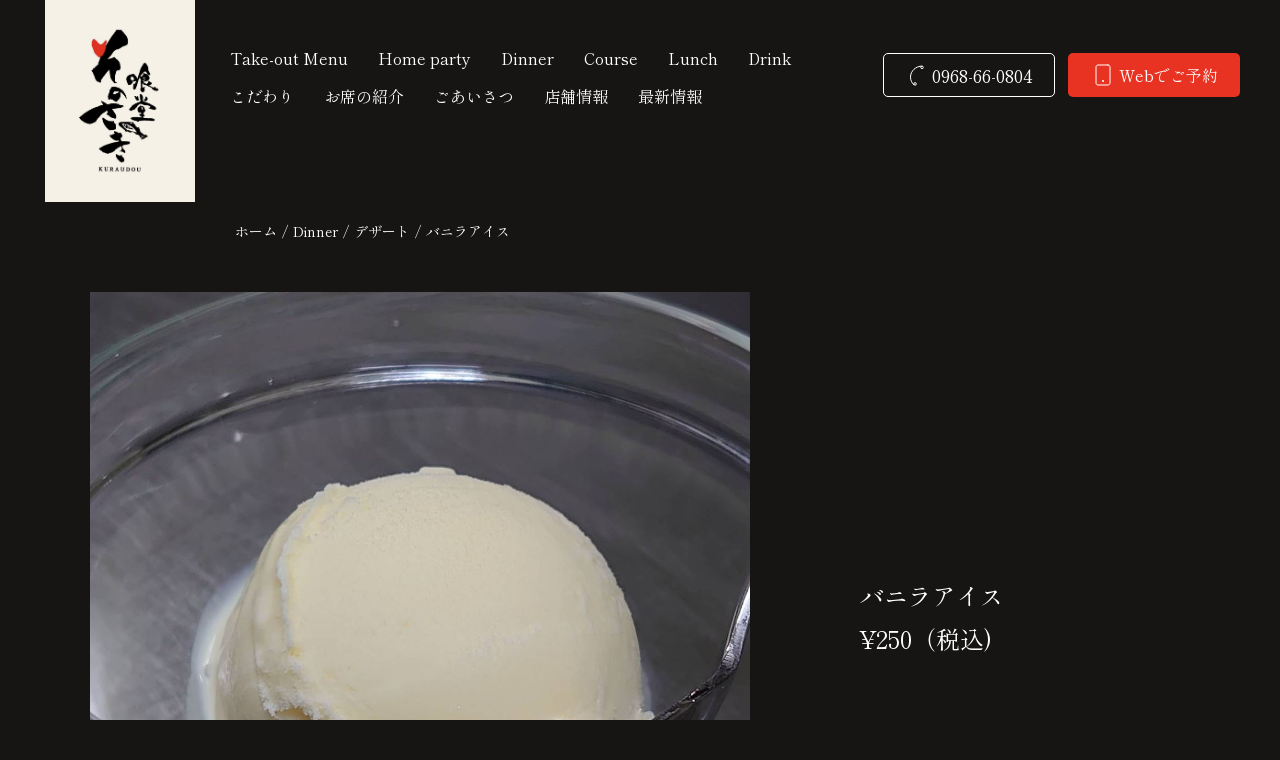

--- FILE ---
content_type: text/html; charset=utf-8
request_url: https://www.kuraudo.site/menu/baniraaisu
body_size: 7690
content:
<!DOCTYPE html><!-- Last Published: Wed Mar 05 2025 13:28:53 GMT+0000 (Coordinated Universal Time) --><html data-wf-domain="www.kuraudo.site" data-wf-page="61e7c6b3ffb99198d6c9aa84" data-wf-site="61e7c6b3ffb991d73cc9aa76" data-wf-collection="61e7c6b3ffb9914887c9aa94" data-wf-item-slug="baniraaisu"><head><meta charset="utf-8"/><title>楽菜ダイニング 喰堂</title><meta content="バニラアイス｜楽菜ダイニング 喰堂" property="og:title"/><meta content="「幸せ」それは美味しい食事と好きな人でできている。 人に出会い、会話がはずみ、人と人との縁がつながっていく場所。すべては地域の人たちの日常に「活力」と「潤い」を与えるためにその活動を通じ、私たちは「かけがえのない友」「成長する喜び」「結果としての報酬」を手にする。" property="og:description"/><meta content="https://cdn.prod.website-files.com/61e7c6b3ffb9911404c9aa93/65e0f8c89c96e94a74e2e143_%25E3%2583%2590%25E3%2583%258B%25E3%2583%25A9%25E3%2582%25A2%25E3%2582%25A4%25E3%2582%25B9-cropped.jpeg" property="og:image"/><meta content="バニラアイス｜楽菜ダイニング 喰堂" property="twitter:title"/><meta content="「幸せ」それは美味しい食事と好きな人でできている。 人に出会い、会話がはずみ、人と人との縁がつながっていく場所。すべては地域の人たちの日常に「活力」と「潤い」を与えるためにその活動を通じ、私たちは「かけがえのない友」「成長する喜び」「結果としての報酬」を手にする。" property="twitter:description"/><meta content="https://cdn.prod.website-files.com/61e7c6b3ffb9911404c9aa93/65e0f8c89c96e94a74e2e143_%25E3%2583%2590%25E3%2583%258B%25E3%2583%25A9%25E3%2582%25A2%25E3%2582%25A4%25E3%2582%25B9-cropped.jpeg" property="twitter:image"/><meta property="og:type" content="website"/><meta content="summary_large_image" name="twitter:card"/><meta content="width=device-width, initial-scale=1" name="viewport"/><link href="https://cdn.prod.website-files.com/61e7c6b3ffb991d73cc9aa76/css/kuraudo.webflow.e14183a3e.min.css" rel="stylesheet" type="text/css"/><link href="https://fonts.googleapis.com" rel="preconnect"/><link href="https://fonts.gstatic.com" rel="preconnect" crossorigin="anonymous"/><script src="https://ajax.googleapis.com/ajax/libs/webfont/1.6.26/webfont.js" type="text/javascript"></script><script type="text/javascript">WebFont.load({  google: {    families: ["Open Sans:300,300italic,400,400italic,600,600italic,700,700italic,800,800italic","Lato:100,100italic,300,300italic,400,400italic,700,700italic,900,900italic","Noto Sans JP:100,300,regular,500:japanese,latin","Shippori Mincho:regular,600:japanese,latin","Cormorant Garamond:regular,500:cyrillic,latin","Kiwi Maru:300,regular,500:japanese,latin"]  }});</script><script type="text/javascript">!function(o,c){var n=c.documentElement,t=" w-mod-";n.className+=t+"js",("ontouchstart"in o||o.DocumentTouch&&c instanceof DocumentTouch)&&(n.className+=t+"touch")}(window,document);</script><link href="https://cdn.prod.website-files.com/61e7c6b3ffb991d73cc9aa76/6259072c32ce840009641205_favicon.png" rel="shortcut icon" type="image/x-icon"/><link href="https://cdn.prod.website-files.com/61e7c6b3ffb991d73cc9aa76/625907352bf3294df36ea3e9_webclip.png" rel="apple-touch-icon"/><!-- Google Tag Manager -->
<script>(function(w,d,s,l,i){w[l]=w[l]||[];w[l].push({'gtm.start':
new Date().getTime(),event:'gtm.js'});var f=d.getElementsByTagName(s)[0],
j=d.createElement(s),dl=l!='dataLayer'?'&l='+l:'';j.async=true;j.src=
'https://www.googletagmanager.com/gtm.js?id='+i+dl;f.parentNode.insertBefore(j,f);
})(window,document,'script','dataLayer','GTM-KFKN8SK');</script>
<!-- End Google Tag Manager -->
</head><body class="dark-body"><div class="w-embed w-iframe"><!-- Google Tag Manager (noscript) -->
<noscript><iframe src="https://www.googletagmanager.com/ns.html?id=GTM-KFKN8SK"
height="0" width="0" style="display:none;visibility:hidden"></iframe></noscript>
<!-- End Google Tag Manager (noscript) --></div><nav data-w-id="399e2c39-16cd-80cd-fe84-7e9e6a8363ec" class="navigation"><div class="w-embed"><style>
.nav-menu-list-item-logo {width: calc(100% - 400px);}
</style></div><ul role="list" class="nav-menu-list-wrapper pc"><li class="nav-menu-list-item-logo"><header class="logo-block"><a href="/" class="logo-link-block w-inline-block"><img width="150" sizes="(max-width: 991px) 100vw, 150px" src="https://cdn.prod.website-files.com/61e7c6b3ffb991d73cc9aa76/61e8033db8c2237043867e40_craudo_logo.webp" loading="lazy" alt="" srcset="https://cdn.prod.website-files.com/61e7c6b3ffb991d73cc9aa76/61e8033db8c2237043867e40_craudo_logo-p-500.webp 500w, https://cdn.prod.website-files.com/61e7c6b3ffb991d73cc9aa76/61e8033db8c2237043867e40_craudo_logo-p-800.webp 800w, https://cdn.prod.website-files.com/61e7c6b3ffb991d73cc9aa76/61e8033db8c2237043867e40_craudo_logo-p-1080.webp 1080w, https://cdn.prod.website-files.com/61e7c6b3ffb991d73cc9aa76/61e8033db8c2237043867e40_craudo_logo.webp 1300w" class="logo"/></a></header><div class="nav-column"><ul role="list" class="nav-menu-list"><li class="nav-menu-list-item nav-menu-link"><a href="/take-out-menu" class="nav-link w-inline-block"><div>Take-out Menu</div></a></li><li class="nav-menu-list-item nav-menu-link"><a href="/home-party" class="nav-link w-inline-block"><div>Home party</div></a></li><li class="nav-menu-list-item nav-menu-link"><a href="/dinner" class="nav-link w-inline-block"><div>Dinner</div></a></li><li class="nav-menu-list-item nav-menu-link"><a href="/course" class="nav-link w-inline-block"><div>Course</div></a></li><li class="nav-menu-list-item nav-menu-link"><a href="/lunch" class="nav-link w-inline-block"><div>Lunch</div></a></li><li class="nav-menu-list-item nav-menu-link"><a href="/drink" class="nav-link w-inline-block"><div>Drink</div></a></li></ul><ul role="list" class="nav-menu-list"><li class="nav-menu-list-item nav-menu-link"><a href="/commit" class="nav-link w-inline-block"><div>こだわり</div></a></li><li class="nav-menu-list-item nav-menu-link"><a href="/seating" class="nav-link w-inline-block"><div>お席の紹介</div></a></li><li class="nav-menu-list-item nav-menu-link"><a href="/greeting" class="nav-link w-inline-block"><div>ごあいさつ</div></a></li><li class="nav-menu-list-item nav-menu-link"><a href="#footer" class="nav-link w-inline-block"><div>店舗情報</div></a></li><li class="nav-menu-list-item nav-menu-link"><a href="/timeline" class="nav-link w-inline-block"><div>最新情報</div></a></li></ul></div></li><li class="nav-menu-list-cta"><a href="tel:0968660804" class="button-square button-square-medium button-square-white-border w-inline-block"><img src="https://cdn.prod.website-files.com/61e7c6b3ffb991d73cc9aa76/61e7c6b3ffb99113bdc9aaa8_phone_icon_white.svg" loading="lazy" alt="" class="button-icon"/><div class="button-phone-number">0968-66-0804</div></a><a href="https://www.google.com/maps/reserve/v/dine/c/d3Ni0kyyq_g?source=pa&amp;hl=ja-JP&amp;gei=o_epX-CsLIzdmAXLsoHoCQ&amp;sourceurl=https://www.google.co.jp/search?q%3D%25E5%2596%25B0%25E5%25A0%2582%26ie%3DUTF-8%26oe%3DUTF-8%26hl%3Dja-jp%26client%3Dsafari" target="_blank" class="button-square button-square-medium button-square-red w-inline-block"><img src="https://cdn.prod.website-files.com/61e7c6b3ffb991d73cc9aa76/61e7c6b3ffb99142ebc9aab6_smartphone_white.svg" loading="lazy" alt="" class="button-icon"/><div>Webでご予約</div></a></li></ul><div class="sp-nav-menu"><div class="sp-contact-area"><a data-w-id="399e2c39-16cd-80cd-fe84-7e9e6a836409" href="#" class="button-sp-option button-sp-dark w-inline-block"><img src="https://cdn.prod.website-files.com/61e7c6b3ffb991d73cc9aa76/61e7c6b3ffb99113bdc9aaa8_phone_icon_white.svg" loading="lazy" alt="" class="button-icon"/><div>お電話でご予約</div></a><a href="https://www.google.com/maps/reserve/v/dine/c/d3Ni0kyyq_g?source=pa&amp;hl=ja-JP&amp;gei=o_epX-CsLIzdmAXLsoHoCQ&amp;sourceurl=https://www.google.co.jp/search?q%3D%25E5%2596%25B0%25E5%25A0%2582%26ie%3DUTF-8%26oe%3DUTF-8%26hl%3Dja-jp%26client%3Dsafari" target="_blank" class="button-sp-option button-sp-red w-inline-block"><img src="https://cdn.prod.website-files.com/61e7c6b3ffb991d73cc9aa76/61e7c6b3ffb99142ebc9aab6_smartphone_white.svg" loading="lazy" alt="" class="button-icon"/><div>Webでご予約</div></a></div><div id="menu" data-w-id="399e2c39-16cd-80cd-fe84-7e9e6a83640d" class="hamberger float"><div data-is-ix2-target="1" class="sp-hamberger-lottie" data-w-id="399e2c39-16cd-80cd-fe84-7e9e6a83640e" data-animation-type="lottie" data-src="https://cdn.prod.website-files.com/61e7c6b3ffb991d73cc9aa76/61e7c6b3ffb9916df5c9aabf_hamberger.json" data-loop="0" data-direction="1" data-autoplay="0" data-renderer="svg" data-default-duration="1.0010009602293968" data-duration="0"></div><div class="hamberger-text">menu</div></div><div class="sp-modal"><div class="sp-nav-logo"><img src="https://cdn.prod.website-files.com/61e7c6b3ffb991d73cc9aa76/61e8033db8c2237043867e40_craudo_logo.webp" loading="lazy" width="181" sizes="100vw" alt="" srcset="https://cdn.prod.website-files.com/61e7c6b3ffb991d73cc9aa76/61e8033db8c2237043867e40_craudo_logo-p-500.webp 500w, https://cdn.prod.website-files.com/61e7c6b3ffb991d73cc9aa76/61e8033db8c2237043867e40_craudo_logo-p-800.webp 800w, https://cdn.prod.website-files.com/61e7c6b3ffb991d73cc9aa76/61e8033db8c2237043867e40_craudo_logo-p-1080.webp 1080w, https://cdn.prod.website-files.com/61e7c6b3ffb991d73cc9aa76/61e8033db8c2237043867e40_craudo_logo.webp 1300w" class="image-4"/></div><div class="sp-modal-col"><ul role="list" class="sp-modal-menu"><li class="sp-modal-menu-item"><a href="/take-out-menu" class="sp-modal-menu-link w-inline-block"><div>Take-out Menu</div></a></li><li class="sp-modal-menu-item"><a href="/home-party" class="sp-modal-menu-link w-inline-block"><div>Home party</div></a></li><li class="sp-modal-menu-item"><a href="/dinner" class="sp-modal-menu-link w-inline-block"><div>Dinner</div></a></li><li class="sp-modal-menu-item"><a href="/course" class="sp-modal-menu-link w-inline-block"><div>Course</div></a></li><li class="sp-modal-menu-item"><a href="/lunch" class="sp-modal-menu-link w-inline-block"><div>Lunch</div></a></li><li class="sp-modal-menu-item"><a href="/drink" class="sp-modal-menu-link w-inline-block"><div>Drink</div></a></li></ul><ul role="list" class="sp-modal-menu"><li class="sp-modal-menu-item"><a href="/" class="sp-modal-menu-link w-inline-block"><div>ホーム</div></a></li><li class="sp-modal-menu-item"><a href="/commit" class="sp-modal-menu-link w-inline-block"><div>こだわり</div></a></li><li class="sp-modal-menu-item"><a href="/seating" class="sp-modal-menu-link w-inline-block"><div>お席の紹介</div></a></li><li class="sp-modal-menu-item"><a href="/greeting" class="sp-modal-menu-link w-inline-block"><div>ごあいさつ</div></a></li><li class="sp-modal-menu-item"><a href="#footer" id="store-info" class="sp-modal-menu-link w-inline-block"><div>店舗情報</div></a></li><li class="sp-modal-menu-item"><a href="/timeline" class="sp-modal-menu-link w-inline-block"><div>最新情報</div></a></li></ul></div><a href="https://www.google.com/maps/reserve/v/dine/c/d3Ni0kyyq_g?source=pa&amp;hl=ja-JP&amp;gei=o_epX-CsLIzdmAXLsoHoCQ&amp;sourceurl=https://www.google.co.jp/search?q%3D%25E5%2596%25B0%25E5%25A0%2582%26ie%3DUTF-8%26oe%3DUTF-8%26hl%3Dja-jp%26client%3Dsafari" target="_blank" class="button button-white-border button-top w-inline-block"><img src="https://cdn.prod.website-files.com/61e7c6b3ffb991d73cc9aa76/61e7c6b3ffb99142ebc9aab6_smartphone_white.svg" loading="lazy" alt="" class="button-icon"/><div>Webでご予約</div></a><a href="tel:0968660804" class="button button-white-border w-inline-block"><img src="https://cdn.prod.website-files.com/61e7c6b3ffb991d73cc9aa76/61e7c6b3ffb99113bdc9aaa8_phone_icon_white.svg" loading="lazy" alt="" class="button-icon"/><div>お電話でご予約</div></a><p class="sp-modal-address">楽菜ダイニング 喰堂<br/>〒864-0011<br/>熊本県荒尾市<br/>下井出1616-67<br/>グリーンスマイル壱番館<br/>TEL: 0968-66-0804</p></div></div><div class="sp-modals"><div class="sp-modal-tel"><div class="sp-modal-tel-block"><img src="https://cdn.prod.website-files.com/61e7c6b3ffb991d73cc9aa76/61e7c6b3ffb99113bdc9aaa8_phone_icon_white.svg" loading="lazy" alt="" class="sp-modal-tel-icon"/><a href="tel:0968660804" class="sp-modal-tel-link">0968-66-0804</a></div><div class="sp-modal-tel-caption">番号をタップすると電話がかかります</div></div><div class="sp-modal-web-reserve"><ul role="list" class="reserve-list"><li class="reserve-list-item"><a href="#" class="reserve-list-link">Webサイトから予約</a></li><li class="reserve-list-item"><a href="#" class="reserve-list-link">ぐるなびで予約</a></li><li class="reserve-list-item"><a href="#" class="reserve-list-link">食べログで予約</a></li><li class="reserve-list-item"><a href="#" class="reserve-list-link">ホットペッパーで予約</a></li><li class="reserve-list-item"><a href="#" class="reserve-list-link">Yahoo!で予約</a></li><li class="reserve-list-item"><a href="#" class="reserve-list-link">Toretaで予約</a></li></ul></div></div><div class="pc-modals"><div class="pc-modal-web-reserve"><ul role="list" class="reserve-list"><li class="reserve-list-item"><a href="https://www.ubereats.com/jp/store/%E9%B6%8F%E7%99%BD%E6%B9%AF%E5%B0%82%E9%96%80%E5%BA%97-%E3%82%89%E3%83%BC%E3%82%81%E3%82%93%E6%88%91%E7%BE%85%E5%A5%A2-ra-men-garasya/PtJ6cH-SSC6wk5y0aLO3kQ" target="_blank" class="reserve-list-link">Uber Eatsで注文</a></li><li class="reserve-list-item"><a href="https://demae-can.com/shop/menu/3034766/" target="_blank" class="reserve-list-link">出前館で注文</a></li><li class="reserve-list-item"><a href="https://me.nu/s35498/ftpg-7mvq9f" target="_blank" class="reserve-list-link">menuで注文</a></li><li class="reserve-list-item"><a href="https://wolt.com/ja/jpn/tokyo/restaurant/ramen-garasya" target="_blank" class="reserve-list-link">Woltで注文</a></li></ul></div><div data-w-id="34b5946c-e525-3a93-37a5-75e34a38118a" class="pc-modal-bg"></div></div></nav><div class="pc-toggle-menu"><div data-w-id="d94eb322-f622-2637-3ff2-2472aed6a411" class="pc-hamberger"><div class="pc-hamberger-text">menu</div><div data-is-ix2-target="1" class="sp-hamberger-lottie hamberger-white" data-w-id="d94eb322-f622-2637-3ff2-2472aed6a414" data-animation-type="lottie" data-src="https://cdn.prod.website-files.com/61e7c6b3ffb991d73cc9aa76/61fa755dc86ab26ce09193f2_hamberger_white.json" data-loop="0" data-direction="1" data-autoplay="0" data-renderer="svg" data-default-duration="1.0010009602293968" data-duration="0"></div></div><div class="nav-column pc-toggle-menu-nav"><ul role="list" class="nav-menu-list"><li class="nav-menu-list-item nav-menu-link"><a href="/take-out-menu" class="nav-link-white w-inline-block"><div>Take-out Menu</div></a></li><li class="nav-menu-list-item nav-menu-link"><a href="/home-party" class="nav-link-white w-inline-block"><div>Home party</div></a></li><li class="nav-menu-list-item nav-menu-link"><a href="/dinner" class="nav-link-white w-inline-block"><div>Dinner</div></a></li><li class="nav-menu-list-item nav-menu-link"><a href="/course" class="nav-link-white w-inline-block"><div>Course</div></a></li><li class="nav-menu-list-item nav-menu-link"><a href="/lunch" class="nav-link-white w-inline-block"><div>Lunch</div></a></li><li class="nav-menu-list-item nav-menu-link"><a href="/drink" class="nav-link-white w-inline-block"><div>Drink</div></a></li></ul><ul role="list" class="nav-menu-list"><li class="nav-menu-list-item nav-menu-link"><a href="/commit" class="nav-link-white w-inline-block"><div>こだわり</div></a></li><li class="nav-menu-list-item nav-menu-link"><a href="/seating" class="nav-link-white w-inline-block"><div>お席の紹介</div></a></li><li class="nav-menu-list-item nav-menu-link"><a href="/greeting" class="nav-link-white w-inline-block"><div>ごあいさつ</div></a></li><li class="nav-menu-list-item nav-menu-link"><a href="#footer" class="nav-link-white w-inline-block"><div>店舗情報</div></a></li><li class="nav-menu-list-item nav-menu-link"><a href="/timeline" class="nav-link-white w-inline-block"><div>最新情報</div></a></li></ul></div></div><div class="logo-block logo-block-tab page-logo"><div class="w-embed"><style>.logo-link-block {background-color: #f6f1e7;} .logo { mix-blend-mode: multiply;}
};}</style></div><a href="/" class="logo-link-block w-inline-block"><img width="150" sizes="(max-width: 991px) 150px, 100vw" src="https://cdn.prod.website-files.com/61e7c6b3ffb991d73cc9aa76/61e8033db8c2237043867e40_craudo_logo.webp" loading="lazy" alt="" srcset="https://cdn.prod.website-files.com/61e7c6b3ffb991d73cc9aa76/61e8033db8c2237043867e40_craudo_logo-p-500.webp 500w, https://cdn.prod.website-files.com/61e7c6b3ffb991d73cc9aa76/61e8033db8c2237043867e40_craudo_logo-p-800.webp 800w, https://cdn.prod.website-files.com/61e7c6b3ffb991d73cc9aa76/61e8033db8c2237043867e40_craudo_logo-p-1080.webp 1080w, https://cdn.prod.website-files.com/61e7c6b3ffb991d73cc9aa76/61e8033db8c2237043867e40_craudo_logo.webp 1300w" class="logo"/></a></div><div class="main-container"><div class="breadcrumb"><ul role="list" class="list"><li class="breadcrumb-list-item"><a href="/" class="breadcrumb-link">ホーム</a><div class="breadcrumb-slash">/</div></li><li class="breadcrumb-list-item"><div class="w-dyn-list"><div role="list" class="w-dyn-items"><div role="listitem" class="w-dyn-item"><a href="https://kuraudo.site/dinner" class="breadcrumb-link">Dinner</a></div></div></div><div class="breadcrumb-slash">/</div></li><li class="breadcrumb-list-item"><div class="w-dyn-list"><div role="list" class="w-dyn-items"><div role="listitem" class="w-dyn-item"><a href="/category/desert" class="breadcrumb-link">デザート</a></div></div></div><div class="breadcrumb-slash">/</div></li><li class="breadcrumb-list-item"><div>バニラアイス</div></li></ul></div><div class="menu-contents-sectioin"><div class="menu-contents-image"><img src="https://cdn.prod.website-files.com/61e7c6b3ffb9911404c9aa93/65e0f8c89c96e94a74e2e143_%25E3%2583%2590%25E3%2583%258B%25E3%2583%25A9%25E3%2582%25A2%25E3%2582%25A4%25E3%2582%25B9-cropped.jpeg" loading="lazy" alt="" class="menu-contents-image-element"/></div><div class="menu-contents-description"><h1 class="main-contents-description-title">バニラアイス</h1><div class="menu-contents-price-box"><div class="main-contents-description-price">¥250</div><div class="main-contents-description-price">（税込)</div></div><div class="main-contents-description-rich w-dyn-bind-empty w-richtext"></div></div></div><div class="menu-contents-sectioin w-condition-invisible"><div class="menu-contents-description menu-contents-no-image"><h1 class="main-contents-description-title">バニラアイス</h1><div class="menu-contents-price-box"><div class="main-contents-description-price">¥250</div></div><div class="main-contents-description-rich text-center w-dyn-bind-empty w-richtext"></div></div></div><div class="menu-contents-sectioin w-condition-invisible"><div class="menu-contents-image"><img src="" loading="lazy" alt="" class="menu-contents-image-element w-dyn-bind-empty"/></div><div class="menu-contents-description"><div class="main-contents-description-rich w-dyn-bind-empty w-richtext"></div></div></div><div class="menu-contents-sectioin w-condition-invisible"><div class="menu-contents-image"><img src="" loading="lazy" alt="" class="menu-contents-image-element w-dyn-bind-empty"/></div><div class="menu-contents-description"><div class="main-contents-description-rich w-dyn-bind-empty w-richtext"></div></div></div><div class="menu-contents-sectioin w-condition-invisible"><div class="menu-contents-image"><img src="" loading="lazy" alt="" class="menu-contents-image-element w-dyn-bind-empty"/></div><div class="menu-contents-description"><div class="main-contents-description-rich w-dyn-bind-empty w-richtext"></div></div></div><div class="section section-menu-list"><div class="wrapper"><h2 class="section-heading text-center">その他のメニュー</h2><div class="w-dyn-list"><div role="list" class="w-dyn-items"><div role="listitem" class="w-dyn-item"><div class="w-dyn-list"><div role="list" class="menu-list w-dyn-items"><div role="listitem" class="menu-list-item w-dyn-item"><a href="/menu/noukoumirukupurinn" class="menu-list-item-link w-inline-block"><img src="https://cdn.prod.website-files.com/61e7c6b3ffb9911404c9aa93/65e0f88053832f400348b2c5_%25E3%2583%2597%25E3%2583%25AA%25E3%2583%25B3%2520%25282%2529-cropped.jpeg" loading="lazy" alt="" class="menu-list-item-image"/></a><div class="menu-list-item-header"><h3 class="menu-list-item-title">濃厚みるくプリン</h3><div class="menu-list-item-price">¥320</div></div></div><div role="listitem" class="menu-list-item w-dyn-item"><a href="/menu/ori-bushiomirukupun" class="menu-list-item-link w-inline-block"><img src="https://cdn.prod.website-files.com/61e7c6b3ffb9911404c9aa93/65e0f827afde5918e41f3d47_%25E3%2582%25AA%25E3%2583%25AA%25E3%2583%25BC%25E3%2583%2596%25E3%2581%25A8%25E5%25A1%25A9%25E3%2583%259F%25E3%2583%25AB%25E3%2582%25AF%25E3%2583%2597%25E3%2583%25AA%25E3%2583%25B3-cropped.jpeg" loading="lazy" alt="" class="menu-list-item-image"/></a><div class="menu-list-item-header"><h3 class="menu-list-item-title">オリーブと塩ミルクプリン</h3><div class="menu-list-item-price">¥350</div></div></div><div role="listitem" class="menu-list-item w-dyn-item"><a href="/menu/hani-to-suto" class="menu-list-item-link w-inline-block"><img src="https://cdn.prod.website-files.com/61e7c6b3ffb9911404c9aa93/62dd7603c0ac5f57e0a89718_C5D7F829-4F4F-4C04-9100-07E8A48EBA50.jpeg" loading="lazy" alt="" class="menu-list-item-image"/></a><div class="menu-list-item-header"><h3 class="menu-list-item-title">ハニートースト</h3><div class="menu-list-item-price">¥750</div></div></div><div role="listitem" class="menu-list-item w-dyn-item"><a href="/menu/baniraaisu" aria-current="page" class="menu-list-item-link w-inline-block w--current"><img src="https://cdn.prod.website-files.com/61e7c6b3ffb9911404c9aa93/65e0f8c89c96e94a74e2e143_%25E3%2583%2590%25E3%2583%258B%25E3%2583%25A9%25E3%2582%25A2%25E3%2582%25A4%25E3%2582%25B9-cropped.jpeg" loading="lazy" alt="" class="menu-list-item-image"/></a><div class="menu-list-item-header"><h3 class="menu-list-item-title">バニラアイス</h3><div class="menu-list-item-price">¥250</div></div></div></div></div></div></div></div></div></div><section class="wide-section sns-section"><div class="sns-contents"><div class="sns-contents-wrapper"><div class="sns-contents-header"><h4 class="sns-heading">SNSでも最新情報を</h4><p class="sns-paragraph">InstagramやFacebookでも最新の情報を受け取れます。お気軽にフォローください。</p><div class="sns_icon_area"><a href="https://www.instagram.com/kuraudou1/" target="_blank" class="sns_icon_item w-inline-block"><img src="https://cdn.prod.website-files.com/61e7c6b3ffb991d73cc9aa76/61f89328e40cca5d478a2611_instagram_icon.svg" loading="lazy" alt="" class="sns-icon"/><div class="sns_icon_item_text darkmode">Instagram</div></a><a href="https://www.facebook.com/kuraudou/" target="_blank" class="sns_icon_item w-inline-block"><img src="https://cdn.prod.website-files.com/61e7c6b3ffb991d73cc9aa76/61f893288146e287af7825cc_facebook_icon.svg" loading="lazy" alt="" class="sns-icon"/><div class="sns_icon_item_text darkmode">Facebook</div></a><a href="https://twitter.com/kuraudou_1" target="_blank" class="sns_icon_item w-inline-block"><img src="https://cdn.prod.website-files.com/61e7c6b3ffb991d73cc9aa76/61f89328a9dad1543047d0b3_twitter_icon.svg" loading="lazy" alt="" class="sns-icon"/><div class="sns_icon_item_text darkmode">Twitter</div></a><a href="https://page.line.me/wqh1503h" target="_blank" class="sns_icon_item w-inline-block"><img src="https://cdn.prod.website-files.com/61e7c6b3ffb991d73cc9aa76/61f893283d68ac6fd115348e_line_icon.svg" loading="lazy" alt="" class="sns-icon"/><div class="sns_icon_item_text darkmode">LINE</div></a></div><h4 class="sns-heading">アプリでお得に</h4><p class="sns-paragraph">アプリをインストールしていただくとテイクアウトのご注文やクーポンなどお得にご利用いただけます。</p><div class="app-block"><a href="https://apple.co/30UGo6s" target="_blank" class="app-link w-inline-block"><img src="https://cdn.prod.website-files.com/61e7c6b3ffb991d73cc9aa76/61f8a6a1858a41f101cd9f5d_app_store.webp" loading="lazy" alt="" class="app-image"/></a><a href="https://bit.ly/2NrBk6f" target="_blank" class="app-link-google w-inline-block"><img src="https://cdn.prod.website-files.com/61e7c6b3ffb991d73cc9aa76/61f8a6a1f176ea464172b26c_google_play.webp" loading="lazy" alt="" class="app-image"/></a></div></div><div class="sns-contents-images"><img src="https://cdn.prod.website-files.com/61e7c6b3ffb991d73cc9aa76/61f8a548942a90e1124e9cf5_image%207.webp" loading="lazy" sizes="(max-width: 479px) 100vw, (max-width: 767px) 43vw, (max-width: 991px) 33vw, (max-width: 1279px) 22vw, 281.59375px" srcset="https://cdn.prod.website-files.com/61e7c6b3ffb991d73cc9aa76/61f8a548942a90e1124e9cf5_image%207-p-500.webp 500w, https://cdn.prod.website-files.com/61e7c6b3ffb991d73cc9aa76/61f8a548942a90e1124e9cf5_image%207.webp 800w" alt="" class="sns_contents_right_img-1"/><img src="https://cdn.prod.website-files.com/61e7c6b3ffb991d73cc9aa76/61f8a5471c3de726e1be9e7d_image%208.webp" loading="lazy" sizes="(max-width: 479px) 100vw, (max-width: 767px) 43vw, (max-width: 991px) 33vw, (max-width: 1279px) 22vw, 281.59375px" srcset="https://cdn.prod.website-files.com/61e7c6b3ffb991d73cc9aa76/61f8a5471c3de726e1be9e7d_image%208-p-500.webp 500w, https://cdn.prod.website-files.com/61e7c6b3ffb991d73cc9aa76/61f8a5471c3de726e1be9e7d_image%208-p-800.webp 800w, https://cdn.prod.website-files.com/61e7c6b3ffb991d73cc9aa76/61f8a5471c3de726e1be9e7d_image%208.webp 840w" alt="" class="sns_contents_right_img-2"/></div></div></div></section></div><footer id="footer" class="section-footer"><div class="wrapper"><div class="footer-column w-row"><address class="footer-column-left w-col w-col-4 w-col-stack"><div class="w-dyn-list"><div role="list" class="w-dyn-items"><div role="listitem" class="w-dyn-item"><div class="footer-header"><h3 class="footer-store-name">楽菜ダイニング 喰堂</h3></div><a href="https://goo.gl/maps/zqhkQnLQsvjoe2g67" class="footer-column-address w-inline-block"><p class="footer-address-text">〒864-0011
熊本県荒尾市下井手1616-67グリーンスマイル壱番館</p><div class="google-map-text"><img src="https://cdn.prod.website-files.com/61e7c6b3ffb991d73cc9aa76/61e7c6b3ffb9914b4bc9aac5_map-pin.svg" loading="lazy" width="14" alt="" class="footer-map-pin"/><p class="footer-address-text-google">Google Mapで見る<br/></p></div><div class="footer-map-link"></div></a><div class="footer-phone-block"><p class="footer-address-text">TEL: </p><a href="tel:0968-66-0804" class="footer-phone-text">0968-66-0804</a></div><p class="footer-address-text">JR荒尾駅より徒歩30分
南関ICより車で20分
グリーンランド前</p></div></div></div></address><div class="column-2 w-col w-col-8 w-col-stack"><div class="footer-map w-embed w-iframe"><style>.footer-map iframe {width: 100%; height: 100%}</style>
<iframe src="https://www.google.com/maps/embed?pb=!1m14!1m8!1m3!1d13386.663028010367!2d130.4618961!3d32.9862191!3m2!1i1024!2i768!4f13.1!3m3!1m2!1s0x0%3A0x8ab98fddc2c7a4d6!2z5Zaw5aCC!5e0!3m2!1sja!2sjp!4v1643686228164!5m2!1sja!2sjp"　style="border:0;" allowfullscreen="" loading="lazy"></iframe></div><div class="w-embed"><style>.footer-column-list :last-child{border-bottom:none;}</style></div><div class="w-dyn-list"><div role="list" class="w-dyn-items"><div role="listitem" class="w-dyn-item"><ul role="list" class="footer-column-list"><li class="footer-column-list-item"><div class="footer-list-column w-row"><div class="footer-list-column-titile w-col w-col-3 w-col-stack"><h4 class="footer-list-title">営業時間</h4></div><div class="footer-list-column-description w-col w-col-9 w-col-stack"><div class="footer-list-description w-richtext">月〜日　11:30〜15:00　17:00〜23:00
木曜日　定休日</div></div></div></li><li class="footer-column-list-item"><div class="footer-list-column w-row"><div class="footer-list-column-titile w-col w-col-3 w-col-stack"><h4 class="footer-list-title">支払い情報</h4></div><div class="footer-list-column-description w-col w-col-9 w-col-stack"><div class="footer-list-description w-richtext">クレジットカード可
VISA、MasterCard、JCB、DinersClub、AMERICAN EXPRESS、DISCOVER
その他決済／あらゆるQRコード決済に対応</div></div></div></li><li class="footer-column-list-item"><div class="footer-list-column w-row"><div class="footer-list-column-titile w-col w-col-3 w-col-stack"><h4 class="footer-list-title">席情報</h4></div><div class="footer-list-column-description w-col w-col-9 w-col-stack"><div class="footer-list-description w-richtext">総席数／100席
貸切可能人数／
</div></div></div></li></ul></div></div></div><div class="w-dyn-list"><div role="list" class="footer-column-list w-dyn-items"><div role="listitem" class="footer-column-list-item w-dyn-item"><div class="footer-list-column w-row"><div class="footer-list-column-titile w-col w-col-3 w-col-stack"><h4 class="footer-list-title">駐車場</h4></div><div class="footer-list-column-description w-col w-col-9 w-col-stack"><div class="footer-list-description w-richtext">有り 100台</div></div></div></div><div role="listitem" class="footer-column-list-item w-dyn-item"><div class="footer-list-column w-row"><div class="footer-list-column-titile w-col w-col-3 w-col-stack"><h4 class="footer-list-title">喫煙</h4></div><div class="footer-list-column-description w-col w-col-9 w-col-stack"><div class="footer-list-description w-richtext">店内禁煙。店外に喫煙スペース設置</div></div></div></div><div role="listitem" class="footer-column-list-item w-dyn-item"><div class="footer-list-column w-row"><div class="footer-list-column-titile w-col w-col-3 w-col-stack"><h4 class="footer-list-title">感染症対策</h4></div><div class="footer-list-column-description w-col w-col-9 w-col-stack"><div class="footer-list-description w-richtext">・入店時の体温チェック
・消毒用アルコールの設置
・スタッフのこまめな手洗い・消毒
・座席とメニュー表のこまめな消毒
・店内換気の励行
・空気清浄機の設置</div></div></div></div></div></div></div></div><nav class="footer-menu"><ul role="list" class="footer-nav-menu-list"><li class="nav-menu-list-item-footer"><div class="nav-column-footer"><ul role="list" class="nav-menu-list"><li class="nav-menu-list-item nav-menu-link"><a href="/take-out-menu" class="nav-link-white w-inline-block"><div>Take-out Menu</div></a></li><li class="nav-menu-list-item nav-menu-link"><a href="/home-party" class="nav-link-white w-inline-block"><div>Home party</div></a></li><li class="nav-menu-list-item nav-menu-link"><a href="/dinner" class="nav-link-white w-inline-block"><div>Dinner</div></a></li><li class="nav-menu-list-item nav-menu-link"><a href="/course" class="w-inline-block"><div>Course</div></a></li><li class="nav-menu-list-item nav-menu-link"><a href="/lunch" class="w-inline-block"><div>Lunch</div></a></li><li class="nav-menu-list-item nav-menu-link"><a href="/drink" class="w-inline-block"><div>Drink</div></a></li></ul><ul role="list" class="nav-menu-list"><li class="nav-menu-list-item nav-menu-link"><a href="/commit" class="nav-link-white w-inline-block"><div>こだわり</div></a></li><li class="nav-menu-list-item nav-menu-link"><a href="/seating" class="nav-link-white w-inline-block"><div>お席の紹介</div></a></li><li class="nav-menu-list-item nav-menu-link"><a href="/greeting" class="nav-link-white w-inline-block"><div>ごあいさつ</div></a></li><li class="nav-menu-list-item nav-menu-link"><a href="#footer" class="nav-link-white w-inline-block"><div>店舗情報</div></a></li><li class="nav-menu-list-item nav-menu-link"><a href="/timeline" class="nav-link-white w-inline-block"><div>最新情報</div></a></li></ul></div></li><li class="nav-menu-list-cta-footer"><a href="tel:0968660804" class="button-square button-square-medium button-square-white-border w-inline-block"><img src="https://cdn.prod.website-files.com/61e7c6b3ffb991d73cc9aa76/61e7c6b3ffb99113bdc9aaa8_phone_icon_white.svg" loading="lazy" alt="" class="button-icon"/><div class="button-phone-number">0968-66-0804</div></a><a href="https://www.google.com/maps/reserve/v/dine/c/d3Ni0kyyq_g?source=pa&amp;hl=ja-JP&amp;gei=o_epX-CsLIzdmAXLsoHoCQ&amp;sourceurl=https://www.google.co.jp/search?q%3D%25E5%2596%25B0%25E5%25A0%2582%26ie%3DUTF-8%26oe%3DUTF-8%26hl%3Dja-jp%26client%3Dsafari" target="_blank" class="button-square button-square-medium button-square-red w-inline-block"><img src="https://cdn.prod.website-files.com/61e7c6b3ffb991d73cc9aa76/61e7c6b3ffb99142ebc9aab6_smartphone_white.svg" loading="lazy" alt="" class="button-icon"/><div>Webでご予約</div></a></li></ul></nav></div><div class="footer-brand"><div class="footer-sns-links"><a href="https://www.instagram.com/kuraudou1/" target="_blank" class="footer-sns-link-item w-inline-block"><img src="https://cdn.prod.website-files.com/61e7c6b3ffb991d73cc9aa76/61e7c6b3ffb9912c79c9aab9_instagram.svg" loading="lazy" alt="" class="footer-sns-icon"/><div class="text-block-2">Instagram</div></a><a href="https://www.facebook.com/kuraudou" target="_blank" class="footer-sns-link-item w-inline-block"><img src="https://cdn.prod.website-files.com/61e7c6b3ffb991d73cc9aa76/61e7c6b3ffb9917383c9aabe_facebook.svg" loading="lazy" alt="" class="footer-sns-icon"/><div class="text-block-2">Facebook</div></a><a href="https://twitter.com/kuraudou_1" target="_blank" class="footer-sns-link-item w-inline-block"><img src="https://cdn.prod.website-files.com/61e7c6b3ffb991d73cc9aa76/61e7c6b3ffb9916a4cc9aae0_twitter.svg" loading="lazy" alt="" class="footer-sns-icon"/><div class="text-block-2">Twitter</div></a><a href="https://page.line.me/wqh1503h" target="_blank" class="footer-sns-link-item w-inline-block"><img src="https://cdn.prod.website-files.com/61e7c6b3ffb991d73cc9aa76/61e7c6b3ffb9916a4cc9aae0_twitter.svg" loading="lazy" alt="" class="footer-sns-icon"/><div class="text-block-2">LINE</div></a></div><img src="https://cdn.prod.website-files.com/61e7c6b3ffb991d73cc9aa76/61e8033db8c2237043867e40_craudo_logo.webp" loading="lazy" width="63" sizes="97px" alt="" srcset="https://cdn.prod.website-files.com/61e7c6b3ffb991d73cc9aa76/61e8033db8c2237043867e40_craudo_logo-p-500.webp 500w, https://cdn.prod.website-files.com/61e7c6b3ffb991d73cc9aa76/61e8033db8c2237043867e40_craudo_logo-p-800.webp 800w, https://cdn.prod.website-files.com/61e7c6b3ffb991d73cc9aa76/61e8033db8c2237043867e40_craudo_logo-p-1080.webp 1080w, https://cdn.prod.website-files.com/61e7c6b3ffb991d73cc9aa76/61e8033db8c2237043867e40_craudo_logo.webp 1300w" class="footer-logo"/><div class="copy-right">© kuraudo</div></div></footer><script src="https://d3e54v103j8qbb.cloudfront.net/js/jquery-3.5.1.min.dc5e7f18c8.js?site=61e7c6b3ffb991d73cc9aa76" type="text/javascript" integrity="sha256-9/aliU8dGd2tb6OSsuzixeV4y/faTqgFtohetphbbj0=" crossorigin="anonymous"></script><script src="https://cdn.prod.website-files.com/61e7c6b3ffb991d73cc9aa76/js/webflow.schunk.b7cad701f94860c2.js" type="text/javascript"></script><script src="https://cdn.prod.website-files.com/61e7c6b3ffb991d73cc9aa76/js/webflow.schunk.a4663a0cd9c50d8c.js" type="text/javascript"></script><script src="https://cdn.prod.website-files.com/61e7c6b3ffb991d73cc9aa76/js/webflow.3c9ebaa4.34a54f9d3f17d23b.js" type="text/javascript"></script><style>*:focus {outline: none;} a {-webkit-tap-highlight-color:rgba(0,0,0,0); cursor:pointer;}</style>
<script>
window.addEventListener('DOMContentLoaded', ()=>{
document.getElementById('store-info').addEventListener('click', () => {
  document.getElementById("menu").click();
});
});
</script></body></html>

--- FILE ---
content_type: text/css
request_url: https://cdn.prod.website-files.com/61e7c6b3ffb991d73cc9aa76/css/kuraudo.webflow.e14183a3e.min.css
body_size: 15768
content:
html{-webkit-text-size-adjust:100%;-ms-text-size-adjust:100%;font-family:sans-serif}body{margin:0}article,aside,details,figcaption,figure,footer,header,hgroup,main,menu,nav,section,summary{display:block}audio,canvas,progress,video{vertical-align:baseline;display:inline-block}audio:not([controls]){height:0;display:none}[hidden],template{display:none}a{background-color:#0000}a:active,a:hover{outline:0}abbr[title]{border-bottom:1px dotted}b,strong{font-weight:700}dfn{font-style:italic}h1{margin:.67em 0;font-size:2em}mark{color:#000;background:#ff0}small{font-size:80%}sub,sup{vertical-align:baseline;font-size:75%;line-height:0;position:relative}sup{top:-.5em}sub{bottom:-.25em}img{border:0}svg:not(:root){overflow:hidden}hr{box-sizing:content-box;height:0}pre{overflow:auto}code,kbd,pre,samp{font-family:monospace;font-size:1em}button,input,optgroup,select,textarea{color:inherit;font:inherit;margin:0}button{overflow:visible}button,select{text-transform:none}button,html input[type=button],input[type=reset]{-webkit-appearance:button;cursor:pointer}button[disabled],html input[disabled]{cursor:default}button::-moz-focus-inner,input::-moz-focus-inner{border:0;padding:0}input{line-height:normal}input[type=checkbox],input[type=radio]{box-sizing:border-box;padding:0}input[type=number]::-webkit-inner-spin-button,input[type=number]::-webkit-outer-spin-button{height:auto}input[type=search]{-webkit-appearance:none}input[type=search]::-webkit-search-cancel-button,input[type=search]::-webkit-search-decoration{-webkit-appearance:none}legend{border:0;padding:0}textarea{overflow:auto}optgroup{font-weight:700}table{border-collapse:collapse;border-spacing:0}td,th{padding:0}@font-face{font-family:webflow-icons;src:url([data-uri])format("truetype");font-weight:400;font-style:normal}[class^=w-icon-],[class*=\ w-icon-]{speak:none;font-variant:normal;text-transform:none;-webkit-font-smoothing:antialiased;-moz-osx-font-smoothing:grayscale;font-style:normal;font-weight:400;line-height:1;font-family:webflow-icons!important}.w-icon-slider-right:before{content:""}.w-icon-slider-left:before{content:""}.w-icon-nav-menu:before{content:""}.w-icon-arrow-down:before,.w-icon-dropdown-toggle:before{content:""}.w-icon-file-upload-remove:before{content:""}.w-icon-file-upload-icon:before{content:""}*{box-sizing:border-box}html{height:100%}body{color:#333;background-color:#fff;min-height:100%;margin:0;font-family:Arial,sans-serif;font-size:14px;line-height:20px}img{vertical-align:middle;max-width:100%;display:inline-block}html.w-mod-touch *{background-attachment:scroll!important}.w-block{display:block}.w-inline-block{max-width:100%;display:inline-block}.w-clearfix:before,.w-clearfix:after{content:" ";grid-area:1/1/2/2;display:table}.w-clearfix:after{clear:both}.w-hidden{display:none}.w-button{color:#fff;line-height:inherit;cursor:pointer;background-color:#3898ec;border:0;border-radius:0;padding:9px 15px;text-decoration:none;display:inline-block}input.w-button{-webkit-appearance:button}html[data-w-dynpage] [data-w-cloak]{color:#0000!important}.w-code-block{margin:unset}pre.w-code-block code{all:inherit}.w-optimization{display:contents}.w-webflow-badge,.w-webflow-badge>img{box-sizing:unset;width:unset;height:unset;max-height:unset;max-width:unset;min-height:unset;min-width:unset;margin:unset;padding:unset;float:unset;clear:unset;border:unset;border-radius:unset;background:unset;background-image:unset;background-position:unset;background-size:unset;background-repeat:unset;background-origin:unset;background-clip:unset;background-attachment:unset;background-color:unset;box-shadow:unset;transform:unset;direction:unset;font-family:unset;font-weight:unset;color:unset;font-size:unset;line-height:unset;font-style:unset;font-variant:unset;text-align:unset;letter-spacing:unset;-webkit-text-decoration:unset;text-decoration:unset;text-indent:unset;text-transform:unset;list-style-type:unset;text-shadow:unset;vertical-align:unset;cursor:unset;white-space:unset;word-break:unset;word-spacing:unset;word-wrap:unset;transition:unset}.w-webflow-badge{white-space:nowrap;cursor:pointer;box-shadow:0 0 0 1px #0000001a,0 1px 3px #0000001a;visibility:visible!important;opacity:1!important;z-index:2147483647!important;color:#aaadb0!important;overflow:unset!important;background-color:#fff!important;border-radius:3px!important;width:auto!important;height:auto!important;margin:0!important;padding:6px!important;font-size:12px!important;line-height:14px!important;text-decoration:none!important;display:inline-block!important;position:fixed!important;inset:auto 12px 12px auto!important;transform:none!important}.w-webflow-badge>img{position:unset;visibility:unset!important;opacity:1!important;vertical-align:middle!important;display:inline-block!important}h1,h2,h3,h4,h5,h6{margin-bottom:10px;font-weight:700}h1{margin-top:20px;font-size:38px;line-height:44px}h2{margin-top:20px;font-size:32px;line-height:36px}h3{margin-top:20px;font-size:24px;line-height:30px}h4{margin-top:10px;font-size:18px;line-height:24px}h5{margin-top:10px;font-size:14px;line-height:20px}h6{margin-top:10px;font-size:12px;line-height:18px}p{margin-top:0;margin-bottom:10px}blockquote{border-left:5px solid #e2e2e2;margin:0 0 10px;padding:10px 20px;font-size:18px;line-height:22px}figure{margin:0 0 10px}figcaption{text-align:center;margin-top:5px}ul,ol{margin-top:0;margin-bottom:10px;padding-left:40px}.w-list-unstyled{padding-left:0;list-style:none}.w-embed:before,.w-embed:after{content:" ";grid-area:1/1/2/2;display:table}.w-embed:after{clear:both}.w-video{width:100%;padding:0;position:relative}.w-video iframe,.w-video object,.w-video embed{border:none;width:100%;height:100%;position:absolute;top:0;left:0}fieldset{border:0;margin:0;padding:0}button,[type=button],[type=reset]{cursor:pointer;-webkit-appearance:button;border:0}.w-form{margin:0 0 15px}.w-form-done{text-align:center;background-color:#ddd;padding:20px;display:none}.w-form-fail{background-color:#ffdede;margin-top:10px;padding:10px;display:none}label{margin-bottom:5px;font-weight:700;display:block}.w-input,.w-select{color:#333;vertical-align:middle;background-color:#fff;border:1px solid #ccc;width:100%;height:38px;margin-bottom:10px;padding:8px 12px;font-size:14px;line-height:1.42857;display:block}.w-input::placeholder,.w-select::placeholder{color:#999}.w-input:focus,.w-select:focus{border-color:#3898ec;outline:0}.w-input[disabled],.w-select[disabled],.w-input[readonly],.w-select[readonly],fieldset[disabled] .w-input,fieldset[disabled] .w-select{cursor:not-allowed}.w-input[disabled]:not(.w-input-disabled),.w-select[disabled]:not(.w-input-disabled),.w-input[readonly],.w-select[readonly],fieldset[disabled]:not(.w-input-disabled) .w-input,fieldset[disabled]:not(.w-input-disabled) .w-select{background-color:#eee}textarea.w-input,textarea.w-select{height:auto}.w-select{background-color:#f3f3f3}.w-select[multiple]{height:auto}.w-form-label{cursor:pointer;margin-bottom:0;font-weight:400;display:inline-block}.w-radio{margin-bottom:5px;padding-left:20px;display:block}.w-radio:before,.w-radio:after{content:" ";grid-area:1/1/2/2;display:table}.w-radio:after{clear:both}.w-radio-input{float:left;margin:3px 0 0 -20px;line-height:normal}.w-file-upload{margin-bottom:10px;display:block}.w-file-upload-input{opacity:0;z-index:-100;width:.1px;height:.1px;position:absolute;overflow:hidden}.w-file-upload-default,.w-file-upload-uploading,.w-file-upload-success{color:#333;display:inline-block}.w-file-upload-error{margin-top:10px;display:block}.w-file-upload-default.w-hidden,.w-file-upload-uploading.w-hidden,.w-file-upload-error.w-hidden,.w-file-upload-success.w-hidden{display:none}.w-file-upload-uploading-btn{cursor:pointer;background-color:#fafafa;border:1px solid #ccc;margin:0;padding:8px 12px;font-size:14px;font-weight:400;display:flex}.w-file-upload-file{background-color:#fafafa;border:1px solid #ccc;flex-grow:1;justify-content:space-between;margin:0;padding:8px 9px 8px 11px;display:flex}.w-file-upload-file-name{font-size:14px;font-weight:400;display:block}.w-file-remove-link{cursor:pointer;width:auto;height:auto;margin-top:3px;margin-left:10px;padding:3px;display:block}.w-icon-file-upload-remove{margin:auto;font-size:10px}.w-file-upload-error-msg{color:#ea384c;padding:2px 0;display:inline-block}.w-file-upload-info{padding:0 12px;line-height:38px;display:inline-block}.w-file-upload-label{cursor:pointer;background-color:#fafafa;border:1px solid #ccc;margin:0;padding:8px 12px;font-size:14px;font-weight:400;display:inline-block}.w-icon-file-upload-icon,.w-icon-file-upload-uploading{width:20px;margin-right:8px;display:inline-block}.w-icon-file-upload-uploading{height:20px}.w-container{max-width:940px;margin-left:auto;margin-right:auto}.w-container:before,.w-container:after{content:" ";grid-area:1/1/2/2;display:table}.w-container:after{clear:both}.w-container .w-row{margin-left:-10px;margin-right:-10px}.w-row:before,.w-row:after{content:" ";grid-area:1/1/2/2;display:table}.w-row:after{clear:both}.w-row .w-row{margin-left:0;margin-right:0}.w-col{float:left;width:100%;min-height:1px;padding-left:10px;padding-right:10px;position:relative}.w-col .w-col{padding-left:0;padding-right:0}.w-col-1{width:8.33333%}.w-col-2{width:16.6667%}.w-col-3{width:25%}.w-col-4{width:33.3333%}.w-col-5{width:41.6667%}.w-col-6{width:50%}.w-col-7{width:58.3333%}.w-col-8{width:66.6667%}.w-col-9{width:75%}.w-col-10{width:83.3333%}.w-col-11{width:91.6667%}.w-col-12{width:100%}.w-hidden-main{display:none!important}@media screen and (max-width:991px){.w-container{max-width:728px}.w-hidden-main{display:inherit!important}.w-hidden-medium{display:none!important}.w-col-medium-1{width:8.33333%}.w-col-medium-2{width:16.6667%}.w-col-medium-3{width:25%}.w-col-medium-4{width:33.3333%}.w-col-medium-5{width:41.6667%}.w-col-medium-6{width:50%}.w-col-medium-7{width:58.3333%}.w-col-medium-8{width:66.6667%}.w-col-medium-9{width:75%}.w-col-medium-10{width:83.3333%}.w-col-medium-11{width:91.6667%}.w-col-medium-12{width:100%}.w-col-stack{width:100%;left:auto;right:auto}}@media screen and (max-width:767px){.w-hidden-main,.w-hidden-medium{display:inherit!important}.w-hidden-small{display:none!important}.w-row,.w-container .w-row{margin-left:0;margin-right:0}.w-col{width:100%;left:auto;right:auto}.w-col-small-1{width:8.33333%}.w-col-small-2{width:16.6667%}.w-col-small-3{width:25%}.w-col-small-4{width:33.3333%}.w-col-small-5{width:41.6667%}.w-col-small-6{width:50%}.w-col-small-7{width:58.3333%}.w-col-small-8{width:66.6667%}.w-col-small-9{width:75%}.w-col-small-10{width:83.3333%}.w-col-small-11{width:91.6667%}.w-col-small-12{width:100%}}@media screen and (max-width:479px){.w-container{max-width:none}.w-hidden-main,.w-hidden-medium,.w-hidden-small{display:inherit!important}.w-hidden-tiny{display:none!important}.w-col{width:100%}.w-col-tiny-1{width:8.33333%}.w-col-tiny-2{width:16.6667%}.w-col-tiny-3{width:25%}.w-col-tiny-4{width:33.3333%}.w-col-tiny-5{width:41.6667%}.w-col-tiny-6{width:50%}.w-col-tiny-7{width:58.3333%}.w-col-tiny-8{width:66.6667%}.w-col-tiny-9{width:75%}.w-col-tiny-10{width:83.3333%}.w-col-tiny-11{width:91.6667%}.w-col-tiny-12{width:100%}}.w-widget{position:relative}.w-widget-map{width:100%;height:400px}.w-widget-map label{width:auto;display:inline}.w-widget-map img{max-width:inherit}.w-widget-map .gm-style-iw{text-align:center}.w-widget-map .gm-style-iw>button{display:none!important}.w-widget-twitter{overflow:hidden}.w-widget-twitter-count-shim{vertical-align:top;text-align:center;background:#fff;border:1px solid #758696;border-radius:3px;width:28px;height:20px;display:inline-block;position:relative}.w-widget-twitter-count-shim *{pointer-events:none;-webkit-user-select:none;user-select:none}.w-widget-twitter-count-shim .w-widget-twitter-count-inner{text-align:center;color:#999;font-family:serif;font-size:15px;line-height:12px;position:relative}.w-widget-twitter-count-shim .w-widget-twitter-count-clear{display:block;position:relative}.w-widget-twitter-count-shim.w--large{width:36px;height:28px}.w-widget-twitter-count-shim.w--large .w-widget-twitter-count-inner{font-size:18px;line-height:18px}.w-widget-twitter-count-shim:not(.w--vertical){margin-left:5px;margin-right:8px}.w-widget-twitter-count-shim:not(.w--vertical).w--large{margin-left:6px}.w-widget-twitter-count-shim:not(.w--vertical):before,.w-widget-twitter-count-shim:not(.w--vertical):after{content:" ";pointer-events:none;border:solid #0000;width:0;height:0;position:absolute;top:50%;left:0}.w-widget-twitter-count-shim:not(.w--vertical):before{border-width:4px;border-color:#75869600 #5d6c7b #75869600 #75869600;margin-top:-4px;margin-left:-9px}.w-widget-twitter-count-shim:not(.w--vertical).w--large:before{border-width:5px;margin-top:-5px;margin-left:-10px}.w-widget-twitter-count-shim:not(.w--vertical):after{border-width:4px;border-color:#fff0 #fff #fff0 #fff0;margin-top:-4px;margin-left:-8px}.w-widget-twitter-count-shim:not(.w--vertical).w--large:after{border-width:5px;margin-top:-5px;margin-left:-9px}.w-widget-twitter-count-shim.w--vertical{width:61px;height:33px;margin-bottom:8px}.w-widget-twitter-count-shim.w--vertical:before,.w-widget-twitter-count-shim.w--vertical:after{content:" ";pointer-events:none;border:solid #0000;width:0;height:0;position:absolute;top:100%;left:50%}.w-widget-twitter-count-shim.w--vertical:before{border-width:5px;border-color:#5d6c7b #75869600 #75869600;margin-left:-5px}.w-widget-twitter-count-shim.w--vertical:after{border-width:4px;border-color:#fff #fff0 #fff0;margin-left:-4px}.w-widget-twitter-count-shim.w--vertical .w-widget-twitter-count-inner{font-size:18px;line-height:22px}.w-widget-twitter-count-shim.w--vertical.w--large{width:76px}.w-background-video{color:#fff;height:500px;position:relative;overflow:hidden}.w-background-video>video{object-fit:cover;z-index:-100;background-position:50%;background-size:cover;width:100%;height:100%;margin:auto;position:absolute;inset:-100%}.w-background-video>video::-webkit-media-controls-start-playback-button{-webkit-appearance:none;display:none!important}.w-background-video--control{background-color:#0000;padding:0;position:absolute;bottom:1em;right:1em}.w-background-video--control>[hidden]{display:none!important}.w-slider{text-align:center;clear:both;-webkit-tap-highlight-color:#0000;tap-highlight-color:#0000;background:#ddd;height:300px;position:relative}.w-slider-mask{z-index:1;white-space:nowrap;height:100%;display:block;position:relative;left:0;right:0;overflow:hidden}.w-slide{vertical-align:top;white-space:normal;text-align:left;width:100%;height:100%;display:inline-block;position:relative}.w-slider-nav{z-index:2;text-align:center;-webkit-tap-highlight-color:#0000;tap-highlight-color:#0000;height:40px;margin:auto;padding-top:10px;position:absolute;inset:auto 0 0}.w-slider-nav.w-round>div{border-radius:100%}.w-slider-nav.w-num>div{font-size:inherit;line-height:inherit;width:auto;height:auto;padding:.2em .5em}.w-slider-nav.w-shadow>div{box-shadow:0 0 3px #3336}.w-slider-nav-invert{color:#fff}.w-slider-nav-invert>div{background-color:#2226}.w-slider-nav-invert>div.w-active{background-color:#222}.w-slider-dot{cursor:pointer;background-color:#fff6;width:1em;height:1em;margin:0 3px .5em;transition:background-color .1s,color .1s;display:inline-block;position:relative}.w-slider-dot.w-active{background-color:#fff}.w-slider-dot:focus{outline:none;box-shadow:0 0 0 2px #fff}.w-slider-dot:focus.w-active{box-shadow:none}.w-slider-arrow-left,.w-slider-arrow-right{cursor:pointer;color:#fff;-webkit-tap-highlight-color:#0000;tap-highlight-color:#0000;-webkit-user-select:none;user-select:none;width:80px;margin:auto;font-size:40px;position:absolute;inset:0;overflow:hidden}.w-slider-arrow-left [class^=w-icon-],.w-slider-arrow-right [class^=w-icon-],.w-slider-arrow-left [class*=\ w-icon-],.w-slider-arrow-right [class*=\ w-icon-]{position:absolute}.w-slider-arrow-left:focus,.w-slider-arrow-right:focus{outline:0}.w-slider-arrow-left{z-index:3;right:auto}.w-slider-arrow-right{z-index:4;left:auto}.w-icon-slider-left,.w-icon-slider-right{width:1em;height:1em;margin:auto;inset:0}.w-slider-aria-label{clip:rect(0 0 0 0);border:0;width:1px;height:1px;margin:-1px;padding:0;position:absolute;overflow:hidden}.w-slider-force-show{display:block!important}.w-dropdown{text-align:left;z-index:900;margin-left:auto;margin-right:auto;display:inline-block;position:relative}.w-dropdown-btn,.w-dropdown-toggle,.w-dropdown-link{vertical-align:top;color:#222;text-align:left;white-space:nowrap;margin-left:auto;margin-right:auto;padding:20px;text-decoration:none;position:relative}.w-dropdown-toggle{-webkit-user-select:none;user-select:none;cursor:pointer;padding-right:40px;display:inline-block}.w-dropdown-toggle:focus{outline:0}.w-icon-dropdown-toggle{width:1em;height:1em;margin:auto 20px auto auto;position:absolute;top:0;bottom:0;right:0}.w-dropdown-list{background:#ddd;min-width:100%;display:none;position:absolute}.w-dropdown-list.w--open{display:block}.w-dropdown-link{color:#222;padding:10px 20px;display:block}.w-dropdown-link.w--current{color:#0082f3}.w-dropdown-link:focus{outline:0}@media screen and (max-width:767px){.w-nav-brand{padding-left:10px}}.w-lightbox-backdrop{cursor:auto;letter-spacing:normal;text-indent:0;text-shadow:none;text-transform:none;visibility:visible;white-space:normal;word-break:normal;word-spacing:normal;word-wrap:normal;color:#fff;text-align:center;z-index:2000;opacity:0;-webkit-user-select:none;-moz-user-select:none;-webkit-tap-highlight-color:transparent;background:#000000e6;outline:0;font-family:Helvetica Neue,Helvetica,Ubuntu,Segoe UI,Verdana,sans-serif;font-size:17px;font-style:normal;font-weight:300;line-height:1.2;list-style:disc;position:fixed;inset:0;-webkit-transform:translate(0)}.w-lightbox-backdrop,.w-lightbox-container{-webkit-overflow-scrolling:touch;height:100%;overflow:auto}.w-lightbox-content{height:100vh;position:relative;overflow:hidden}.w-lightbox-view{opacity:0;width:100vw;height:100vh;position:absolute}.w-lightbox-view:before{content:"";height:100vh}.w-lightbox-group,.w-lightbox-group .w-lightbox-view,.w-lightbox-group .w-lightbox-view:before{height:86vh}.w-lightbox-frame,.w-lightbox-view:before{vertical-align:middle;display:inline-block}.w-lightbox-figure{margin:0;position:relative}.w-lightbox-group .w-lightbox-figure{cursor:pointer}.w-lightbox-img{width:auto;max-width:none;height:auto}.w-lightbox-image{float:none;max-width:100vw;max-height:100vh;display:block}.w-lightbox-group .w-lightbox-image{max-height:86vh}.w-lightbox-caption{text-align:left;text-overflow:ellipsis;white-space:nowrap;background:#0006;padding:.5em 1em;position:absolute;bottom:0;left:0;right:0;overflow:hidden}.w-lightbox-embed{width:100%;height:100%;position:absolute;inset:0}.w-lightbox-control{cursor:pointer;background-position:50%;background-repeat:no-repeat;background-size:24px;width:4em;transition:all .3s;position:absolute;top:0}.w-lightbox-left{background-image:url([data-uri]);display:none;bottom:0;left:0}.w-lightbox-right{background-image:url([data-uri]);display:none;bottom:0;right:0}.w-lightbox-close{background-image:url([data-uri]);background-size:18px;height:2.6em;right:0}.w-lightbox-strip{white-space:nowrap;padding:0 1vh;line-height:0;position:absolute;bottom:0;left:0;right:0;overflow:auto hidden}.w-lightbox-item{box-sizing:content-box;cursor:pointer;width:10vh;padding:2vh 1vh;display:inline-block;-webkit-transform:translate(0,0)}.w-lightbox-active{opacity:.3}.w-lightbox-thumbnail{background:#222;height:10vh;position:relative;overflow:hidden}.w-lightbox-thumbnail-image{position:absolute;top:0;left:0}.w-lightbox-thumbnail .w-lightbox-tall{width:100%;top:50%;transform:translateY(-50%)}.w-lightbox-thumbnail .w-lightbox-wide{height:100%;left:50%;transform:translate(-50%)}.w-lightbox-spinner{box-sizing:border-box;border:5px solid #0006;border-radius:50%;width:40px;height:40px;margin-top:-20px;margin-left:-20px;animation:.8s linear infinite spin;position:absolute;top:50%;left:50%}.w-lightbox-spinner:after{content:"";border:3px solid #0000;border-bottom-color:#fff;border-radius:50%;position:absolute;inset:-4px}.w-lightbox-hide{display:none}.w-lightbox-noscroll{overflow:hidden}@media (min-width:768px){.w-lightbox-content{height:96vh;margin-top:2vh}.w-lightbox-view,.w-lightbox-view:before{height:96vh}.w-lightbox-group,.w-lightbox-group .w-lightbox-view,.w-lightbox-group .w-lightbox-view:before{height:84vh}.w-lightbox-image{max-width:96vw;max-height:96vh}.w-lightbox-group .w-lightbox-image{max-width:82.3vw;max-height:84vh}.w-lightbox-left,.w-lightbox-right{opacity:.5;display:block}.w-lightbox-close{opacity:.8}.w-lightbox-control:hover{opacity:1}}.w-lightbox-inactive,.w-lightbox-inactive:hover{opacity:0}.w-richtext:before,.w-richtext:after{content:" ";grid-area:1/1/2/2;display:table}.w-richtext:after{clear:both}.w-richtext[contenteditable=true]:before,.w-richtext[contenteditable=true]:after{white-space:initial}.w-richtext ol,.w-richtext ul{overflow:hidden}.w-richtext .w-richtext-figure-selected.w-richtext-figure-type-video div:after,.w-richtext .w-richtext-figure-selected[data-rt-type=video] div:after,.w-richtext .w-richtext-figure-selected.w-richtext-figure-type-image div,.w-richtext .w-richtext-figure-selected[data-rt-type=image] div{outline:2px solid #2895f7}.w-richtext figure.w-richtext-figure-type-video>div:after,.w-richtext figure[data-rt-type=video]>div:after{content:"";display:none;position:absolute;inset:0}.w-richtext figure{max-width:60%;position:relative}.w-richtext figure>div:before{cursor:default!important}.w-richtext figure img{width:100%}.w-richtext figure figcaption.w-richtext-figcaption-placeholder{opacity:.6}.w-richtext figure div{color:#0000;font-size:0}.w-richtext figure.w-richtext-figure-type-image,.w-richtext figure[data-rt-type=image]{display:table}.w-richtext figure.w-richtext-figure-type-image>div,.w-richtext figure[data-rt-type=image]>div{display:inline-block}.w-richtext figure.w-richtext-figure-type-image>figcaption,.w-richtext figure[data-rt-type=image]>figcaption{caption-side:bottom;display:table-caption}.w-richtext figure.w-richtext-figure-type-video,.w-richtext figure[data-rt-type=video]{width:60%;height:0}.w-richtext figure.w-richtext-figure-type-video iframe,.w-richtext figure[data-rt-type=video] iframe{width:100%;height:100%;position:absolute;top:0;left:0}.w-richtext figure.w-richtext-figure-type-video>div,.w-richtext figure[data-rt-type=video]>div{width:100%}.w-richtext figure.w-richtext-align-center{clear:both;margin-left:auto;margin-right:auto}.w-richtext figure.w-richtext-align-center.w-richtext-figure-type-image>div,.w-richtext figure.w-richtext-align-center[data-rt-type=image]>div{max-width:100%}.w-richtext figure.w-richtext-align-normal{clear:both}.w-richtext figure.w-richtext-align-fullwidth{text-align:center;clear:both;width:100%;max-width:100%;margin-left:auto;margin-right:auto;display:block}.w-richtext figure.w-richtext-align-fullwidth>div{padding-bottom:inherit;display:inline-block}.w-richtext figure.w-richtext-align-fullwidth>figcaption{display:block}.w-richtext figure.w-richtext-align-floatleft{float:left;clear:none;margin-right:15px}.w-richtext figure.w-richtext-align-floatright{float:right;clear:none;margin-left:15px}.w-nav{z-index:1000;background:#ddd;position:relative}.w-nav:before,.w-nav:after{content:" ";grid-area:1/1/2/2;display:table}.w-nav:after{clear:both}.w-nav-brand{float:left;color:#333;text-decoration:none;position:relative}.w-nav-link{vertical-align:top;color:#222;text-align:left;margin-left:auto;margin-right:auto;padding:20px;text-decoration:none;display:inline-block;position:relative}.w-nav-link.w--current{color:#0082f3}.w-nav-menu{float:right;position:relative}[data-nav-menu-open]{text-align:center;background:#c8c8c8;min-width:200px;position:absolute;top:100%;left:0;right:0;overflow:visible;display:block!important}.w--nav-link-open{display:block;position:relative}.w-nav-overlay{width:100%;display:none;position:absolute;top:100%;left:0;right:0;overflow:hidden}.w-nav-overlay [data-nav-menu-open]{top:0}.w-nav[data-animation=over-left] .w-nav-overlay{width:auto}.w-nav[data-animation=over-left] .w-nav-overlay,.w-nav[data-animation=over-left] [data-nav-menu-open]{z-index:1;top:0;right:auto}.w-nav[data-animation=over-right] .w-nav-overlay{width:auto}.w-nav[data-animation=over-right] .w-nav-overlay,.w-nav[data-animation=over-right] [data-nav-menu-open]{z-index:1;top:0;left:auto}.w-nav-button{float:right;cursor:pointer;-webkit-tap-highlight-color:#0000;tap-highlight-color:#0000;-webkit-user-select:none;user-select:none;padding:18px;font-size:24px;display:none;position:relative}.w-nav-button:focus{outline:0}.w-nav-button.w--open{color:#fff;background-color:#c8c8c8}.w-nav[data-collapse=all] .w-nav-menu{display:none}.w-nav[data-collapse=all] .w-nav-button,.w--nav-dropdown-open,.w--nav-dropdown-toggle-open{display:block}.w--nav-dropdown-list-open{position:static}@media screen and (max-width:991px){.w-nav[data-collapse=medium] .w-nav-menu{display:none}.w-nav[data-collapse=medium] .w-nav-button{display:block}}@media screen and (max-width:767px){.w-nav[data-collapse=small] .w-nav-menu{display:none}.w-nav[data-collapse=small] .w-nav-button{display:block}.w-nav-brand{padding-left:10px}}@media screen and (max-width:479px){.w-nav[data-collapse=tiny] .w-nav-menu{display:none}.w-nav[data-collapse=tiny] .w-nav-button{display:block}}.w-tabs{position:relative}.w-tabs:before,.w-tabs:after{content:" ";grid-area:1/1/2/2;display:table}.w-tabs:after{clear:both}.w-tab-menu{position:relative}.w-tab-link{vertical-align:top;text-align:left;cursor:pointer;color:#222;background-color:#ddd;padding:9px 30px;text-decoration:none;display:inline-block;position:relative}.w-tab-link.w--current{background-color:#c8c8c8}.w-tab-link:focus{outline:0}.w-tab-content{display:block;position:relative;overflow:hidden}.w-tab-pane{display:none;position:relative}.w--tab-active{display:block}@media screen and (max-width:479px){.w-tab-link{display:block}}.w-ix-emptyfix:after{content:""}@keyframes spin{0%{transform:rotate(0)}to{transform:rotate(360deg)}}.w-dyn-empty{background-color:#ddd;padding:10px}.w-dyn-hide,.w-dyn-bind-empty,.w-condition-invisible{display:none!important}.wf-layout-layout{display:grid}.w-code-component>*{width:100%;height:100%;position:absolute;top:0;left:0}:root{--white:white;--grey03:#828282;--grey05:#e0e0e0;--grey04:#bdbdbd;--black:#1a1a1a;--grey02:#4f4f4f;--grey01:#333}.w-pagination-wrapper{flex-wrap:wrap;justify-content:center;display:flex}.w-pagination-previous{color:#333;background-color:#fafafa;border:1px solid #ccc;border-radius:2px;margin-left:10px;margin-right:10px;padding:9px 20px;font-size:14px;display:block}.w-pagination-previous-icon{margin-right:4px}.w-pagination-next{color:#333;background-color:#fafafa;border:1px solid #ccc;border-radius:2px;margin-left:10px;margin-right:10px;padding:9px 20px;font-size:14px;display:block}.w-pagination-next-icon{margin-left:4px}.w-backgroundvideo-backgroundvideoplaypausebutton:focus-visible{outline-offset:2px;border-radius:50%;outline:2px solid #3b79c3}.w-layout-grid{grid-row-gap:16px;grid-column-gap:16px;grid-template-rows:auto auto;grid-template-columns:1fr 1fr;grid-auto-columns:1fr;display:grid}body{color:#000;font-family:Shippori Mincho,sans-serif;font-size:14px;line-height:160%}h1{margin-top:20px;margin-bottom:10px;font-family:Shippori Mincho,sans-serif;font-size:40px;font-weight:400;line-height:180%}h2{margin-top:20px;margin-bottom:10px;font-family:Shippori Mincho,sans-serif;font-size:30px;font-weight:400;line-height:180%}h3{margin-top:20px;margin-bottom:10px;font-family:Shippori Mincho,sans-serif;font-size:24px;font-weight:400;line-height:180%}h4{margin-top:10px;margin-bottom:10px;font-family:Shippori Mincho,sans-serif;font-size:18px;font-weight:400;line-height:180%}h5{margin-top:10px;margin-bottom:10px;font-family:Shippori Mincho,sans-serif;font-size:14px;font-weight:400;line-height:180%}p{margin-bottom:0;font-size:16px;line-height:180%;display:inline-block}a{color:var(--white);text-decoration:none;transition:opacity .2s}a:hover{opacity:.7}ul{margin-top:0;margin-bottom:0;padding-left:0;list-style-type:none}blockquote{color:var(--grey03);border-left:5px solid #e2e2e2;margin-bottom:10px;padding:10px 20px;font-family:Noto Sans JP,sans-serif;font-size:18px;font-weight:300;line-height:180%}.navigation{z-index:999;justify-content:space-between;width:100%;max-width:1600px;margin-left:auto;margin-right:auto;padding-left:45px;padding-right:45px;display:flex;position:absolute;top:0;left:0;right:0}.dark-body{color:#fff;background-color:#161514}.nav-menu-list{flex-wrap:wrap;align-items:flex-start;width:100%;margin-bottom:10px;display:flex}.nav-link-white{color:#fff;font-family:Shippori Mincho,sans-serif;font-size:16px;font-weight:400;line-height:180%}.nav-menu-list-item{align-self:center;padding-left:15px;padding-right:15px}.body{color:#1a1a1a;background-color:#f6f1e7}.columns{padding:45px}.style-guide-list-item{padding-top:25px;padding-bottom:25px;font-family:Noto Sans JP,sans-serif;font-size:20px}.style-guide-list-item-first{padding-top:0;padding-bottom:10px;font-family:Noto Sans JP,sans-serif;font-size:20px}.style-guide-logo{margin-bottom:0;font-weight:500;line-height:160%}.style-guide-logo-ja{margin-top:0;line-height:160%}.style-guide-header{background-color:#f7f7f7;margin-bottom:30px;padding-top:20px;padding-bottom:20px;padding-left:27px}.style-guide-header.sub-header{margin-bottom:0}.style-guide-heading{margin-top:0;margin-bottom:0;font-family:Noto Sans JP,sans-serif;font-weight:500}.style-guide-section{margin-bottom:60px}.grid{grid-template-columns:1fr 1fr 1fr}.style-guide-color{background-color:#1a1a1a;width:100%;min-height:100px}.style-guide-color.color-grey-05{background-color:var(--grey05)}.style-guide-color.color-grey-04{background-color:var(--grey04)}.style-guide-color.color-grey-03{background-color:var(--grey03)}.style-guide-color.color-grey-02{background-color:#4f4f4f}.style-guide-color.color-grey-01{background-color:#333}.style-guide-color-detail{width:100%;min-height:100px}.typography-container{padding:27px 63px}.style-guide-button-block{flex-direction:column;justify-content:center;align-items:center;padding:20px;display:flex}.button{cursor:pointer;border-radius:30px;justify-content:center;align-items:center;width:100%;min-height:44px;font-size:18px;font-weight:600;line-height:160%;transition:opacity .2s;display:flex}.button:hover{opacity:.7}.button.button-black{background-color:var(--black);color:#fff}.button.button-black-border{border:1px solid var(--black);color:var(--black);background-color:#0000}.button.button-white{color:var(--black);background-color:#fff}.button.button-white-border{background-color:var(--black);color:#fff;border:1px solid #fff}.button-icon{margin-right:4px}.style-guide-button-block-text{margin-top:15px;font-family:Noto Sans JP,sans-serif;font-size:16px;font-weight:300}.style-guide-button-block-text.white-text{color:#fff}.button-grid{grid-column-gap:15px;grid-row-gap:16px;grid-template-rows:auto auto auto;margin-bottom:50px;padding-left:25px;padding-right:25px}.button-grid.bg-black{background-color:var(--black);padding-top:45px;padding-bottom:45px}.button-square{cursor:pointer;border-radius:5px;justify-content:center;align-items:center;width:100%;min-height:44px;font-size:16px;font-weight:400;transition:opacity .2s;display:flex}.button-square:hover{opacity:.7}.button-square.button-square-black{background-color:var(--black);color:var(--white);line-height:160%}.button-square.button-square-black-border{border:1px solid var(--black);font-size:16px;font-weight:400;line-height:160%}.button-square.button-square-white{background-color:var(--white);font-family:Shippori Mincho,sans-serif;font-size:16px;font-weight:400;line-height:160%}.button-square.button-square-white-border{border:1px solid var(--white);color:var(--white);font-family:Shippori Mincho,sans-serif;font-size:16px;font-weight:400;line-height:160%}.button-square.button-square-medium{width:172px}.button-square.button-square-medium.button-square-black-border,.button-square.button-square-medium.button-square-white{color:var(--black)}.button-square.button-square-medium.button-square-red{background-color:#e83322}.button-square.button-square-large{width:223px}.button-square.button-square-large.button-square-black-border{color:var(--black)}.button-square.button-square-large.button-square-white{color:var(--black);margin-left:30px}.button-square.button-square-large.button-square-footer{color:var(--white)}.style-guide-list-link{border-left:5px solid var(--white);color:var(--black);padding-left:15px}.style-guide-list-link.w--current{border-left:5px solid var(--grey04);color:var(--grey02)}.style-guide-column{position:sticky;top:45px}.logo-link-block{background-color:var(--white);padding-top:26px;padding-bottom:26px}.logo{max-height:200px}.logo.invert{filter:brightness(200%)hue-rotate(180deg)invert()}.style-guide-logo-block{justify-content:center;align-items:center;padding:39px 13px;display:flex}.style-guide-logo-block.bg-black{background-color:var(--black)}.section-mv{max-height:1200px}.section-mv.default-mv{margin-bottom:200px;padding-top:160px;padding-left:45px;padding-right:45px}.section-mv.option-mv{margin-bottom:100px;position:relative}.option-mv-image{object-fit:cover;width:100%;height:100%;min-height:100%;max-height:100vh;position:absolute;top:0;left:0;transform:scale(1.1)}.option-mv-image.slide-image-1{position:absolute;top:0;left:0}.button-left-text{margin-right:10px}.button-phone-number{font-size:18px}.logo-block{z-index:100;justify-content:center;min-width:150px;display:flex}.logo-block.logo-block-default,.logo-block.logo-block-tab{display:none}.section{justify-content:center;width:100%;margin-bottom:200px;padding:50px 45px;display:flex}.section.timeline-section{padding-bottom:0}.section.section-menu-list{margin-bottom:50px}.section.hide-contents{display:none}.wrapper{width:100%;max-width:1100px;margin-left:auto;margin-right:auto}.concept-heading{margin-top:0;margin-bottom:40px;font-size:40px}.concept-column-texts{padding-left:0;padding-right:6%}.concept-column-image{padding-top:80px;padding-left:0;padding-right:0}.concept-image{object-fit:cover;max-height:386px}.timeline-column-title{padding-left:0;padding-right:0;position:sticky;top:100px}.timeline-column-list{padding-left:0;padding-right:0}.section-heading{margin-top:0;margin-bottom:70px;font-size:30px}.section-heading.text-center.text-jp{font-family:Shippori Mincho,sans-serif}.section-heading.section-heading-column{margin-bottom:20px}.fs-collection-item{border-bottom:1px solid #595959;margin-bottom:65px;padding-bottom:45px}.timeline-list-date{margin-bottom:5px;font-family:Noto Sans JP,sans-serif;font-size:12px;font-weight:300;line-height:180%}.timeline-list-date.timeline-page-list-date{text-align:right}.timeline-list-title{font-size:20px;line-height:180%}.timeline-list-title.timeline-page-list-title{margin-bottom:26px}.menu-list{flex-wrap:wrap;justify-content:space-between;display:flex}.menu-list-item{width:45%;height:100%;margin-bottom:50px}.menu-list-item-image{object-fit:cover;width:100%;height:100%;min-height:420px;max-height:420px;transition:transform 1s cubic-bezier(.165,.84,.44,1)}.menu-list-item-image:hover{transform:scale(1.1)}.menu-list-item-header{justify-content:space-between;align-items:center;display:flex}.menu-list-item-title{margin-top:0;margin-bottom:0;margin-right:15px;display:inline-block}.menu-list-item-title.white-mode{color:var(--black)}.menu-list-item-price{font-family:Shippori Mincho,sans-serif;font-size:18px;font-weight:400;line-height:180%;display:inline-block}.menu-list-item-price.white-mode{color:var(--black)}.text-center{text-align:center}.section-footer{color:var(--white);flex-direction:column;align-items:center;padding:70px 45px;display:flex}.footer-column-left{flex-direction:column;align-items:flex-start;padding-left:0;font-style:normal;display:flex}.footer-store-name{margin-top:0;font-size:22px}.footer-column-address{flex-direction:column;align-items:flex-start;margin-bottom:5px;display:flex}.footer-address-text{white-space:pre-line;margin-bottom:10px;font-family:Noto Sans JP,sans-serif;font-size:16px;display:block}.footer-map-pin{margin-right:5px;display:block}.footer-map-link{height:100%;margin-bottom:16px;margin-left:5px}.footer-header{width:100%;margin-bottom:20px}.footer-column-list{border-top:1px solid var(--grey02)}.footer-column-list-item{border-bottom:1px solid var(--grey02);align-items:center;min-height:60px;padding-top:15px;padding-bottom:15px;display:flex}.footer-list-title{margin-top:0;margin-bottom:0;font-family:Noto Sans JP,sans-serif;font-size:16px;font-weight:500}.footer-list-description{white-space:pre-line;margin-bottom:0;font-family:Noto Sans JP,sans-serif;font-size:16px;line-height:180%}.footer-list-column{width:100%}.footer-column{margin-bottom:50px}.footer-menu{border-top:1px solid var(--grey02);padding-top:55px;padding-bottom:55px}.footer-logo{background-color:#fff;width:97px;margin-bottom:15px;padding-top:10px;padding-bottom:10px}.copy-right{text-align:center;font-family:Noto Sans JP,sans-serif;font-size:12px;font-weight:300}.footer-nav-menu-list{justify-content:space-between;align-items:center;display:flex}.more-link{color:var(--white);margin-top:17px;font-family:Noto Sans JP,sans-serif;text-decoration:underline;display:none}.column-2{padding-top:55px;padding-left:0;padding-right:0}.sp-nav-menu{display:none}.hamberger{justify-content:center;align-items:center;width:55px;height:50px;display:flex}.sp-hamberger-lottie{width:26px;height:15px}.sp-hamberger-lottie.invert.pc-hamberger-lottie{position:absolute;top:12px}.sp-hamberger-lottie.hamberger,.sp-hamberger-lottie.hamberger-white{position:absolute;top:11px}.button-sp-default{cursor:pointer;justify-content:center;align-items:center;width:100%;min-height:50px;font-family:Shippori Mincho,sans-serif;font-size:16px;font-weight:400;display:flex}.sp-modal{width:100%;height:100%;padding-bottom:66px;padding-left:26px;padding-right:26px;position:fixed;bottom:0;right:0}.sp-modal.dark{background-color:var(--black);opacity:0;display:none}.sp-modal-menu-link{color:#fff;font-family:Shippori Mincho,sans-serif;font-size:16px;font-weight:400}.nav-menu-list-cta{justify-content:space-between;width:357px;margin-left:30px;padding-top:53px;display:flex;position:fixed;top:0;right:40px}.button-sp-option{background-color:var(--white);color:var(--black);cursor:pointer;justify-content:center;align-items:center;width:50%;min-height:50px;font-size:16px;display:flex}.button-sp-option.button-sp-dark,.button-sp-option.button-sp-red{background-color:var(--black);color:var(--white)}.mv-copy-right{color:var(--white);font-family:Open Sans,sans-serif;font-size:13px;position:absolute;bottom:43px;left:55px;transform:rotate(90deg)}.wide-wrapper{flex-direction:column;align-items:center;width:100%;display:flex}.wide-wrapper.menu-section{padding-left:45px;padding-right:45px}.wide-section{justify-content:center;width:100%;margin-bottom:100px;padding-top:50px;padding-bottom:50px;display:flex}.wide-section.sns-section{margin-bottom:0;padding-top:150px;padding-bottom:0}.concept-heading-option{margin:0 auto 50px;font-size:46px;line-height:200%}.concept-image-option{object-fit:cover;width:100%;max-width:1100px;margin-left:auto;display:block}.concept-content-option{padding-top:155px;position:relative}.concept-content-text{width:100%;max-width:700px;font-size:22px;line-height:200%;position:absolute;top:0;left:5%}.news-option-list{justify-content:center;width:100%;max-width:1320px;margin-left:auto;margin-right:auto;display:flex}.news-option-list-item{width:33.33%;max-width:400px;padding-left:20px;padding-right:20px}.news-option-title{height:40px;font-size:22px;overflow:hidden}.news-option-image{object-fit:cover;width:100%;min-height:258px;max-height:258px;margin-bottom:19px}.news-option-description{font-size:14px;overflow:hidden}.news-option-description a{color:var(--white);transition:opacity .2s}.news-option-description a.w--current{opacity:.7}.news-option-image-default{background-color:var(--grey02);width:100%;min-height:258px;margin-bottom:19px}.news-option-more-btn{color:var(--white);font-family:Shippori Mincho,sans-serif;font-size:20px;line-height:180%;text-decoration:underline}.news-option-more-btn.white-mode{color:var(--black)}.news-option-more{justify-content:center;margin-top:15px;margin-bottom:15px;display:flex}.menu-option-image{object-fit:cover;width:100%;max-height:560px;transition:transform 1s cubic-bezier(.215,.61,.355,1)}.menu-option-image:hover{transform:scale(1.03)}.menu-option-texts{padding-top:25px;padding-bottom:25px;display:flex}.menu-option-header{flex-direction:column;align-items:flex-start;width:55%;display:flex}.menu-option-description{align-items:flex-end;width:45%;position:relative}.menu-option-description-text{font-family:Noto Sans JP,sans-serif;font-size:16px;font-weight:400}.menu-option-description-text p{margin-bottom:0;font-size:14px}.menu-option-description-text.white-mode{color:var(--black)}.menu-option-column{width:100%;max-width:1100px}.menu-option-column-link{color:var(--black);font-family:Shippori Mincho,sans-serif;font-size:16px;line-height:180%;text-decoration:underline}.menu-option-column-link.text-color-white{color:var(--white)}.swiper-wrapper{width:100%;height:100%;display:flex;position:relative}.swiper-slide{width:65%;min-width:65%;height:100%}.swiper-slide-gallery-image{object-fit:cover;width:100%;height:100%;min-height:400px}.swiper-button-next{color:#191919;background-color:#191919;border-radius:100%;justify-content:center;align-items:center;width:100px;height:100px;display:flex;position:absolute;top:45%;right:23%}.swiper-gallery{width:100%;height:100%;max-height:560px;position:relative;overflow:hidden}.menu-option-column-2{padding-left:0;padding-right:0}.collection-item-2{margin-bottom:80px}.menu-option-more-copy{justify-content:center;padding-top:15px;padding-bottom:15px;display:none}.sp-modals{display:none}.reserve-list{width:100%}.reserve-list-item{border-bottom:1px solid var(--grey01);justify-content:center;align-items:center;min-height:50px;padding:15px 25px;display:flex}.reserve-list-link{font-family:Noto Sans JP,sans-serif;font-size:16px;line-height:180%}.sns-heading{font-size:30px;line-height:160%;display:inline-block}.sns_contents_right_img-2{object-fit:cover;width:40%;height:85%;position:absolute;top:-30px;bottom:0;right:10%}.sns-contents-header{width:35%;margin-left:5%;margin-right:5%}.sns_contents_right_img-1{object-fit:cover;width:40%;height:85%;position:absolute;top:-100px;left:0}.sns_icon_item_text{color:var(--black);line-height:200%}.sns_icon_item_text.darkmode{color:#fff}.sns_icon_area{margin-top:25px;margin-bottom:18px;display:flex}.sns-contents-images{width:55%;min-height:594px;position:relative}.sns-contents{background-image:linear-gradient(164deg,#35302c 16%,#1b1715 97%);justify-content:center;align-items:center;width:100%;display:flex;position:relative}.sns_icon_item{flex-direction:column;justify-content:center;align-items:center;min-width:80px;min-height:70px;margin-right:20px;display:flex}.fs-collection-item-review{margin-left:3%;margin-right:3%}.fs-collection-wrapper-review{width:100%}.star{width:22px;height:22px;margin-right:8px}.fs-dynamic-feed-review{grid-template-rows:auto auto;grid-template-columns:1fr 1fr;grid-auto-columns:1fr;width:100%;padding-left:3%;padding-right:3%;display:flex;overflow:scroll}.review-box{border:1px solid var(--grey04);border-radius:10px;flex-direction:column;justify-content:flex-start;align-items:center;width:300px;height:344px;padding:17px;display:flex;position:relative}.fs-slide-content-review{display:block;position:relative}.review-name{margin-top:10px;font-family:Noto Sans JP,sans-serif;font-size:18px;line-height:180%}.review-description{width:100%;height:200px;margin-top:20px;font-family:Noto Sans JP,sans-serif;line-height:180%;overflow:scroll}.review-description p{font-size:14px}.review-rating{justify-content:flex-start;width:143px;margin-top:6px;display:flex}.review-icon{object-fit:cover;background-image:url(https://d3e54v103j8qbb.cloudfront.net/img/background-image.svg);background-position:0 0;background-size:auto;border-radius:100%;width:80px;min-width:80px;height:80px;min-height:80px}.footer-map{height:420px;margin-bottom:75px}.footer-sns-links{margin-bottom:35px;display:none}.footer-sns-link-item{margin-left:15px;margin-right:15px;display:flex}.footer-sns-icon{margin-right:7px}.sns-contents-white{background-image:linear-gradient(#f1e4cb,#f9f3e7);justify-content:center;align-items:center;width:100%;display:flex;position:relative}.invert{filter:invert()}.news-list-wrapper{flex-direction:column;justify-content:center;width:100%;display:flex}.sns-contents-wrapper{justify-content:center;align-items:center;width:100%;max-width:1280px;display:flex}.default-mv-image{object-fit:cover;width:100%;height:100%;max-height:570px}.empty-state{text-align:center;background-color:#0000;font-family:Noto Sans JP,sans-serif;font-weight:500}.style-guide-section-title{background-color:var(--grey05);text-align:center;padding-top:35px;padding-bottom:35px}.text-black{color:var(--black)}.menu-option-description-more{background-image:linear-gradient(to right,transparent,var(--black)19%);color:var(--white);padding-left:20px;font-family:Noto Sans JP,sans-serif;line-height:180%;position:absolute;bottom:0;right:0}.menu-option-description-more.text-black{background-image:linear-gradient(to right,transparent,var(--white)19%);color:var(--black)}.main-container{flex-direction:column;align-items:center;padding-top:120px;display:flex}.main-container.contents-page-container{margin-bottom:200px;padding-top:200px}.menu-contents-sectioin{justify-content:center;width:100%;max-width:1100px;margin-bottom:150px;padding-top:50px;padding-bottom:50px;display:flex}.menu-contents-column{display:flex}.menu-contents-column-1{padding-left:0;padding-right:0}.menu-contents-column-2{flex-direction:column;justify-content:center;padding-left:10%;display:flex}.menu-contents-mainvisual{width:100%}.menu-contents-image{width:60%}.menu-contents-description{flex-direction:column;justify-content:center;width:40%;padding-left:10%;font-weight:400;display:flex}.menu-contents-description.menu-contents-no-image{align-items:center;width:80%;padding-left:0%}.menu-contents-image-element{object-fit:cover;width:100%;height:650px}.main-contents-description-rich{font-family:Noto Sans JP,sans-serif;line-height:180%}.main-contents-description-title{margin-bottom:0;font-size:24px}.main-contents-description-price{font-size:24px;line-height:180%;display:inline-block}.menu-contents-price-box{margin-bottom:20px}.main-container-header{flex-direction:column;align-items:center;width:100%;max-width:636px;display:flex}.main-container-title{text-align:center;max-width:1150px;margin:0 auto;padding:100px 25px;font-size:30px}.main-container-title.menu-specific-title{padding-bottom:0;font-size:43px}.main-container-section{justify-content:center;width:100%;margin-bottom:200px;padding-top:0;padding-bottom:50px;display:flex}.category-collection{width:100%;margin-bottom:100px}.category-collection-image{object-fit:cover;width:100%;max-height:500px;margin-bottom:50px}.category-item-collection{width:100%;max-width:1150px;margin-left:auto;margin-right:auto;padding-bottom:40px;padding-left:25px;padding-right:25px}.category-item-collection-list{flex-wrap:wrap;justify-content:space-between;display:flex}.category-item-collection-list-item{border-bottom:1px solid #595959;width:45%;height:100%;margin-bottom:30px;padding-bottom:15px}.image{width:100px;max-height:420px}.category-item-collection-image{object-fit:cover;width:100%;height:100%;min-height:360px;max-height:360px;transition:transform 1s cubic-bezier(.39,.575,.565,1)}.category-item-collection-image:hover{transform:scale(1.1)}.category-item-collection-title{margin-top:0;margin-bottom:0;font-size:20px;display:inline-block}.category-item-collection-price{margin-top:0;margin-bottom:0;font-size:16px}.category-item-collection-paragraph{font-family:Noto Sans JP,sans-serif;font-size:16px;line-height:180%}.category-item-collection-paragraph p{font-size:16px}.category-item-collection-paragraph a{transition:opacity .2s}.category-item-collection-paragraph a:hover{opacity:.6}.category-collection-border{background-color:#595959;width:100%;max-width:1100px;height:1px;margin-left:auto;margin-right:auto}.menu-list-item-embed{width:100%;height:100%;max-height:420px}.timeline-column-more{color:var(--white);font-size:20px;line-height:180%;text-decoration:underline}.timeline-column-more.white{color:var(--black)}.timeline-list-thumbnail{object-fit:cover;width:100%;max-height:380px;margin-bottom:40px}.timeline-list-thumbnail.timeline-page-list-thumbnail{max-height:100%;margin-bottom:25px}.timeline-list-header{justify-content:space-between;margin-bottom:10px;padding-top:10px;padding-bottom:10px;display:flex}.timeline-list-pragraph{white-space:pre-line;width:100%;font-family:Noto Sans JP,sans-serif;font-size:16px;font-weight:400;line-height:180%;display:inline-block}.timeline-list-pragraph p{font-size:16px}.timeline-list-pragraph a{transition:opacity .2s}.timeline-list-pragraph a:hover{opacity:.6}.pc{display:block}.sp{display:none}.component-section{padding-left:70px;padding-right:70px}.swiper-timeline{display:none;overflow:hidden}.timeline-container{width:100%;max-width:636px;margin-bottom:100px;padding-left:18px;padding-right:18px}.category-item-collection-link{width:100%;height:100%;overflow:hidden}.slider-item-gallery{width:65%;min-width:65%;height:100%}.slider-component,.fs-collection-wrapper,.fs-collection-wrapper.gallery-collection{display:none}.fs-slide-content{width:100%;height:100%}.collection-item{border-bottom:1px solid #595959;margin-bottom:65px;padding-bottom:45px}.menu-list-item-link{width:100%;height:100%;margin-bottom:25px;overflow:hidden}.menu-option-column-1{padding-left:0;padding-right:0;position:sticky;top:100px}.menu-container-pragraph{text-align:center;white-space:pre-line;max-width:700px;margin:-60px auto 60px;padding-left:15px;padding-right:15px;font-family:Noto Sans JP,sans-serif;display:block}.menu-container-pragraph p{margin-left:auto;font-family:Noto Sans JP,sans-serif}.menu-container-pragraph.drink-category-paragraph{font-family:Shippori Mincho,sans-serif;font-size:18px;line-height:180%}.button-sp-default-circle{cursor:pointer;justify-content:center;align-items:center;width:100%;min-height:50px;font-family:Shippori Mincho,sans-serif;font-size:16px;font-weight:400;display:flex}.humberger-circle{justify-content:center;align-items:center;width:55px;height:50px;display:flex}.sp-nav-menu-circle{display:none}.button-sp-option-circle{background-color:var(--white);cursor:pointer;justify-content:center;align-items:center;width:50%;min-height:50px;font-family:Shippori Mincho,sans-serif;font-size:16px;font-weight:400;display:flex}.button-sp-option-circle.button-sp-dark{background-color:var(--black);color:var(--white)}.menu-header-block{justify-content:space-between;align-items:center;margin-top:15px;margin-bottom:15px;display:flex}.timeline-list-pragraph-link{color:var(--white);font-family:Noto Sans JP,sans-serif;font-size:16px;font-weight:400;line-height:180%;display:inline-block}.timeline-list-pragraph-link p{font-size:16px}.category-item-collection-paragraph-link{color:var(--white);font-family:Noto Sans JP,sans-serif;font-size:16px;line-height:180%}.category-item-collection-paragraph-link p{font-size:16px}.menu-option-description-text-black{font-family:Noto Sans JP,sans-serif;font-size:14px;font-weight:400}.menu-option-description-text-black p{margin-bottom:0;font-size:14px}.menu-option-description-text-black a{color:var(--black)}.slider-component-gallery{width:100%;height:100%;min-height:560px;max-height:560px;display:block}.gallery-image{object-fit:cover;width:100%;height:100%;margin-bottom:40px}.gallery-image.timeline-page-list-thumbnail{max-height:100%;margin-bottom:25px}.utility-page-wrap{justify-content:center;align-items:center;width:100vw;max-width:100%;height:100vh;max-height:100%;display:flex}.utility-page-content{text-align:center;flex-direction:column;width:260px;display:flex}.utility-page-form{flex-direction:column;align-items:stretch;display:flex}.main{width:100vw}.footer-brand{flex-direction:column;justify-content:center;align-items:center;display:flex}.footer-phone-number{color:var(--white)}.paragraph{font-family:Noto Sans JP,sans-serif}.pc-modals{z-index:0;opacity:0;justify-content:center;align-items:center;display:none;position:fixed;inset:0}.pc-modal-web-reserve{z-index:1000;background-color:var(--black);border-radius:20px;flex-direction:column;justify-content:center;align-items:center;min-width:350px;max-width:500px;margin:auto;display:flex;overflow:hidden}.reserve-list-2{width:100%;overflow:scroll}.reserve-list-item-2{border-bottom:1px solid #333;justify-content:center;min-height:50px;padding:15px 25px;display:flex}.reserve-list-link-2{font-family:Noto Sans JP,sans-serif;font-size:16px;line-height:180%}.pc-modal-bg{background-color:#23140680;width:100%;height:100%;display:block;position:fixed;top:0;left:0}.mv-scroll-down{width:50px;height:100px;position:absolute;bottom:0;right:10px}.div-block{width:100%;height:100%;position:relative}.scroll-text{color:var(--white);margin-top:40px;font-family:Lato,sans-serif;font-size:12px;display:inline-block;transform:rotate(90deg)}.c-scrolldown{background-color:#231406;width:1px;height:63px;margin-left:auto;margin-right:auto;position:absolute;bottom:20px;left:10px;right:0;overflow:hidden}.c-line{background-image:linear-gradient(#fff 45%,#fff0 48%);width:100%;height:100%}.sns-paragraph{font-family:Noto Sans JP,sans-serif}.app-block{flex-wrap:wrap;margin-top:29px;display:flex}.app-block.app-block-head{justify-content:space-between}.app-link{width:162px;max-height:59px;margin-bottom:15px;margin-right:25px}.app-image{object-fit:contain;height:100%;display:block}.app-link-google{width:204px;max-height:59px}.nav-column{color:#fff;flex-direction:column;padding-top:44px;padding-left:20px;font-family:Shippori Mincho,sans-serif;font-size:16px;font-weight:400;line-height:180%;display:flex}.nav-column.pc-toggle-menu-nav{display:none}.nav-menu-list-item-logo{align-self:flex-start;display:flex}.nav-menu-list-wrapper{align-items:flex-start;width:100%;margin-bottom:10px;display:flex}.nav-menu-list-wrapper.pc{justify-content:space-between}.nav-menu-list-cta-footer{justify-content:space-between;width:357px;min-width:357px;margin-left:30px;display:flex}.nav-menu-list-item-footer{align-self:flex-start;display:flex}.nav-column-footer{color:#fff;flex-direction:column;font-family:Shippori Mincho,sans-serif;font-size:16px;font-weight:400;line-height:180%;display:flex}.menu-link-list-item{margin-bottom:5px}.sns-icon{width:30px}.menu-option-wrapper{margin-bottom:45px}.slider{z-index:0;width:100%;height:100%;min-height:100vh;max-height:570px}.slider-arrow,.slider-nav{display:none}.div-block-3{width:100%;height:100%;position:relative}.slide-image{width:100%;height:100%;min-height:100vh;max-height:570px;position:relative;overflow:hidden}.sns-contents-copy{background-image:linear-gradient(164deg,#3f3e45 8%,#323237 91%);justify-content:center;align-items:center;width:100%;display:flex;position:relative}.timeline-list-pragraph-white{white-space:pre-line;width:100%;font-family:Noto Sans JP,sans-serif;font-size:16px;font-weight:400;line-height:180%;display:inline-block}.timeline-list-pragraph-white p{font-size:16px}.timeline-list-pragraph-white a{color:#fff;transition:opacity .2s}.timeline-list-pragraph-white a:hover{opacity:.6}.pc-toggle-menu{z-index:100;display:flex;position:fixed;top:0;left:137px;transform:translate(0)}.pc-hamberger{border:1px solid var(--white);cursor:pointer;border-radius:100%;flex-direction:column;align-items:center;width:58px;height:58px;margin-top:46px;display:flex;position:relative}.pc-hamberger-text{color:var(--white);text-align:center;font-size:12px;position:absolute;bottom:5px}.timeline-list-pragraph-black{white-space:pre-line;width:100%;font-family:Noto Sans JP,sans-serif;font-size:16px;font-weight:400;line-height:180%;display:inline-block}.timeline-list-pragraph-black p{font-size:16px}.timeline-list-pragraph-black a{transition:opacity .2s}.timeline-list-pragraph-black a:hover{opacity:.6}.menu-option-image-wrapper{overflow:hidden}.menu-link-block{width:100%}.menu-option-more-btn{color:var(--white);font-family:Shippori Mincho,sans-serif;font-size:20px;line-height:180%;text-decoration:underline}.menu-option-more-btn.white-mode{color:var(--black)}.copy-1{margin-top:-25px;display:inline-block}.copy-2,.copy-3{display:inline-block}.contents-page-title{text-align:center;max-width:1150px;margin:0 auto 40px;font-size:30px}.contents-page-title.seating-heading{margin-bottom:15px}.paragraph-contents{font-family:Noto Sans JP,sans-serif;display:block}.contents-container-header{width:100%;max-width:850px;padding:60px 25px}.contents-page-main{width:100%;max-width:1150px;padding-left:25px;padding-right:25px}.contents-page-main.greeting-contents{padding-bottom:100px}.commit-main-image{object-fit:cover;width:100%;max-height:650px;margin-bottom:20px}.commit-header-block{margin-bottom:50px}.commit-main-texts{max-width:800px}.commit-main-header{text-align:center;margin-bottom:20px;font-size:20px}.commit-main-header.commit-margin-title{font-size:24px}.commit-column-1{flex-direction:column;align-items:flex-start;padding-left:0;display:flex}.commit-column-2{justify-content:flex-end;padding-right:0;display:flex}.commit-col-block{width:100%;max-width:500px}.contents-col-image{object-fit:cover;width:100%;height:100%;max-height:360px}.contents-col-image.seating-col-image{max-height:400px;margin-bottom:20px}.image-7{width:100%;height:100%;max-height:360px}.contents-col-heading{font-size:20px}.contents-main-list{flex-wrap:wrap;justify-content:space-between;display:flex}.contents-main-list-item{width:45%;margin-bottom:50px}.contents-page-sub-title{text-align:center;max-width:1150px;margin:0 auto 40px;font-size:24px}.seating-main-image{object-fit:cover;width:100%;max-height:500px;margin-bottom:20px}.seating-block{flex-direction:column;align-items:center;margin-bottom:50px;display:flex}.greeting-block{flex-direction:row;justify-content:space-between;align-items:flex-start;margin-bottom:50px;display:flex}.greeting-image{object-fit:cover;width:55%;min-height:700px}.greeting-heading{text-align:center;margin-top:0;margin-bottom:30px;font-size:28px}.greeting-text-area{width:40%}.greeting-paragraph{font-size:18px;line-height:220%}.link-block{overflow:hidden}.invert-triger{width:0;height:0;position:absolute;bottom:42px;left:0}.link{color:var(--grey01);text-align:center;margin-left:auto;margin-right:auto;font-family:Noto Sans JP,sans-serif;font-size:16px;font-weight:500;text-decoration:underline;display:inline-block}.menu-more-block{justify-content:center;align-items:center;margin-bottom:100px;display:flex}.menu-more-btn{display:flex}.and-more-text{font-family:Noto Sans JP,sans-serif;font-size:18px;font-weight:500}.breadcrumb{width:100%;max-width:1600px;margin-left:auto;margin-right:auto;padding-top:100px;padding-left:235px}.list{flex-wrap:wrap;align-items:flex-start;display:flex}.breadcrumb-list-item{display:flex}.breadcrumb-slash{margin-left:5px;margin-right:5px}.take-out-paragraph{margin-top:20px;font-family:Noto Sans JP,sans-serif;font-weight:400}.paragraph-2{text-align:right;display:block}.hidden{display:none}.google-map-text{align-items:center;display:flex}.footer-address-text-google{font-family:Noto Sans JP,sans-serif;font-size:16px}.footer-phone-text{white-space:pre-line;margin-bottom:10px;font-family:Noto Sans JP,sans-serif;font-size:16px;display:block}.footer-phone-block{align-items:center;display:flex}.timeline-more-text-block{justify-content:flex-end;font-family:Noto Sans JP,sans-serif;font-size:16px;display:flex}@media screen and (min-width:1280px){.fs-dynamic-feed-review{grid-auto-columns:1fr}.hidden{display:none}}@media screen and (min-width:1440px){.hidden{display:none}}@media screen and (min-width:1920px){.hidden{display:none}}@media screen and (max-width:991px){p,blockquote{font-size:16px}.navigation{min-height:50px;padding:0;top:auto;bottom:0;left:0}.nav-menu-list.pc{flex-wrap:wrap;display:none}.button.button-black-border{color:#fff;border-color:#fff}.button.button-white-border.button-top{background-color:#e83322;border-style:none;margin-bottom:18px}.logo{max-width:150px}.section-mv.default-mv{margin-bottom:100px;padding-top:0;padding-left:0;padding-right:0}.section-mv.default-mv.section{margin-bottom:0;padding:150px 0 0}.logo-block.logo-block-default{background-color:var(--white);justify-content:center;align-items:center;width:100%;min-height:200px;padding-top:18px;padding-bottom:18px;display:flex;position:absolute}.logo-block.logo-block-tab{min-height:200px;display:block;position:absolute;left:35px}.logo-block.logo-block-tab.page-logo{display:flex;position:static}.section{margin-bottom:100px}.concept-heading{font-size:24px}.concept-column-texts{padding-right:0%}.concept-column-image{padding-top:40px}.timeline-column-title{margin-bottom:300px}.timeline-column-list{flex-direction:column;display:flex}.section-heading{margin-bottom:20px}.section-heading.section-heading-column{text-align:left}.menu-list-item-image{object-position:50% 100%;min-height:280px;max-height:280px}.menu-list-item-header{flex-direction:column;align-items:flex-start}.footer-column-left{margin-bottom:16px;padding-right:0}.footer-column-list{border-bottom:1px solid var(--grey02)}.footer-menu{display:none}.footer-nav-menu-list{flex-wrap:wrap}.more-link{margin:10px auto 0;font-size:12px;text-decoration:underline;transition:opacity .2s;display:block}.more-link:hover{opacity:.7}.footer-list-column-titile{margin-bottom:15px}.sp-nav-menu{z-index:100;justify-content:flex-end;width:100%;display:flex;position:fixed;bottom:0}.hamberger.float{z-index:999;background-color:var(--white);border-radius:100%;flex-direction:column;width:65px;height:65px;transition:bottom .2s;position:fixed;bottom:80px;right:10px}.sp-hamberger-lottie.invert{filter:invert();margin-top:5px}.sp-contact-area{background-color:var(--black);justify-content:space-between;width:100%;height:50px;display:flex}.sp-contact-area.sp-contact-area-center{justify-content:center;padding-right:10px}.sp-contact-area.sp-contact-area-circle{background-color:#0000;padding-right:10px}.button-sp-default{background-color:var(--white)}.button-sp-default.button-sp-default-black{color:var(--black)}.sp-modal{background-color:var(--black);opacity:0;color:var(--black);display:none;overflow:scroll}.sp-modal.dark{opacity:0;display:none}.sp-modal.white-mode{background-color:var(--white)}.sp-nav-logo{justify-content:center;align-items:center;min-width:150px;display:flex}.sp-modal-menu{width:50%;margin-bottom:20px}.sp-modal-menu-item{padding-top:5px;padding-bottom:5px}.sp-modal-menu-link{font-size:20px;line-height:180%}.sp-modal-menu-link.text-color-black{color:var(--black)}.sp-modal-address{color:#fff;margin-top:25px;margin-bottom:0;font-size:12px}.button-sp-option.button-sp-red{background-color:#e83322}.mv-copy-right{bottom:91px;left:-1px}.wide-section{margin-bottom:50px}.wide-section.sns-section{padding-top:0}.concept-heading-option{font-size:32px}.concept-content-option{padding-top:127px}.concept-content-text{font-size:18px}.news-option-title{font-size:20px}.news-option-image{min-height:145px;max-height:145px}.news-option-image-default{min-height:145px}.menu-option-texts{flex-direction:column;padding-top:13px;padding-bottom:0}.menu-option-header{flex-direction:column;align-items:flex-start;width:100%}.menu-option-description{width:100%}.menu-option-column-link.text-color-white{display:none}.menu-option-column-2{z-index:0}.collection-item-2{margin-bottom:50px}.sp-modal-tel{background-color:var(--black);border-top-left-radius:20px;border-top-right-radius:20px;flex-direction:column;align-items:center;width:100%;min-height:100px;padding-top:10px;padding-bottom:0;padding-right:0;display:flex;position:fixed;bottom:0;left:0;overflow:hidden;transform:translateY(100%)}.sp-modal-tel.white-mode{background-color:var(--white)}.sp-modals{z-index:99;display:block;position:relative}.sp-modal-tel-icon{width:30px;height:30px;margin-right:5px}.sp-modal-tel-link{color:var(--white);font-family:Noto Sans JP,sans-serif;font-size:30px;font-weight:500;line-height:160%}.sp-modal-tel-link.text-color-black{color:var(--black)}.sp-modal-tel-block{align-items:center;margin-bottom:5px;display:flex}.sp-modal-tel-caption{color:var(--white);font-family:Noto Sans JP,sans-serif;font-size:12px;font-weight:400;line-height:180%}.sp-modal-web-reserve{background-color:var(--black);border-top-left-radius:20px;border-top-right-radius:20px;flex-direction:column;align-items:center;width:100%;min-height:100px;padding-bottom:0;padding-right:0;display:none;position:fixed;bottom:0;left:0;overflow:hidden;transform:translateY(100%)}.sp-modal-web-reserve.white-mode{background-color:var(--white)}.reserve-list{width:100%;overflow:scroll}.reserve-list-item{border-bottom:1px solid var(--grey01);justify-content:center;min-height:50px;padding:15px 25px;display:flex}.reserve-list-item.white-mode{border-bottom:1px solid var(--grey04)}.reserve-list-link{color:var(--white);font-family:Noto Sans JP,sans-serif;font-size:16px;line-height:180%}.reserve-list-link.text-color-black{color:var(--black)}.sp-modal-reserve{background-color:var(--black);border-top-left-radius:20px;border-top-right-radius:20px;flex-direction:column;align-items:center;width:100%;min-height:100px;padding-bottom:23px;padding-right:0;display:flex;position:fixed;bottom:0;left:0;overflow:hidden;transform:translateY(100%)}.sp-modal-reserve.white-mode{background-color:var(--white);padding-bottom:83px;transform:translateY(100%)}.reserve-tel-text{color:var(--white);margin-top:20px;font-family:Noto Sans JP,sans-serif;font-size:16px;line-height:180%}.reserve-tel-text.text-color-black{color:var(--black)}.sp-modal-takeout{background-color:var(--black);border-top-left-radius:20px;border-top-right-radius:20px;flex-direction:column;align-items:center;width:100%;min-height:200px;padding-bottom:0;padding-right:0;display:flex;position:fixed;bottom:0;left:0;overflow:hidden;transform:translateY(100%)}.sp-modal-takeout.white-mode{background-color:var(--white);padding-bottom:60px;transform:translateY(100%)}.button-top{margin-bottom:18px}.sns-heading{text-align:center}.sns_contents_right_img-2{width:35%;height:100%;min-height:400px;max-height:600px;position:relative;top:50px;right:0%}.sns-contents-header{flex-direction:column;align-items:center;width:100%;margin-left:0;margin-right:0;display:flex}.sns_contents_right_img-1{width:35%;height:100%;min-height:400px;margin-right:35px;position:relative;top:-50px}.sns_icon_area{flex-wrap:wrap;justify-content:space-between}.sns-contents-images{justify-content:center;width:100%;min-height:auto;padding-top:100px;padding-bottom:100px;display:flex}.sns-contents{flex-direction:column;padding-top:70px;padding-left:25px;padding-right:25px}.sns_icon_item{margin-left:20px;margin-right:20px}.review-box.review-box-white{border-color:var(--grey04)}.footer-map{margin-bottom:50px}.footer-sns-links{margin-bottom:35px}.footer-sns-link-item{color:var(--white);margin-left:15px;margin-right:15px;display:flex}.footer-sns-icon{margin-right:7px}.text-block-2{font-family:Noto Sans JP,sans-serif;font-size:12px}.sns-contents-white{flex-direction:column;padding:70px 25px}.sns-contents-wrapper{flex-direction:column}.main-container{padding-top:50px}.main-container.contents-page-container{margin-bottom:100px;padding-top:50px}.menu-contents-description{padding-left:5%;padding-right:18px}.menu-contents-image-element{height:400px}.main-container-header{padding-top:0}.main-container-title{padding-top:35px;padding-bottom:35px}.main-container-section,.category-collection{margin-bottom:100px}.category-collection-image{max-height:350px}.category-item-collection-image{min-height:250px}.slider-component{display:none}.menu-list-item-link{margin-bottom:10px}.menu-container-pragraph{margin-top:0}.button-sp-default-circle{background-color:var(--white);color:var(--black);border-radius:40px}.humberger-circle.dark{z-index:999;background-color:var(--black);border-radius:40px}.sp-nav-menu-circle{z-index:100;justify-content:flex-end;width:100%;padding-bottom:10px;padding-left:10px;padding-right:10px;display:flex;position:relative}.button-sp-option-circle{color:var(--black);border-radius:40px;width:48.8%}.slider-component-gallery{background-color:#0000;display:block}.footer-brand{flex-direction:column;align-items:center;display:flex}.pc-modals{z-index:1;display:none;position:relative}.pc-modal-web-reserve{background-color:#1a1a1a;border-top-left-radius:20px;border-top-right-radius:20px;flex-direction:column;align-items:center;width:100%;min-height:100px;padding-bottom:0;padding-right:0;display:flex;position:fixed;bottom:50px;left:0;overflow:hidden;transform:translateY(100%)}.reserve-list-2{width:100%;overflow:scroll}.reserve-list-item-2{border-bottom-style:solid;border-bottom-width:1px;justify-content:center;min-height:50px;padding:15px 25px;display:flex}.reserve-list-link-2{color:#fff;font-family:Noto Sans JP,sans-serif;font-size:16px;line-height:180%}.pc-modal-bg{display:none}.mv-scroll-down{bottom:50px;right:61px}.nav-menu-list-wrapper.pc{flex-wrap:wrap;display:none}.sns-contents-copy{flex-direction:column;padding-top:70px;padding-left:25px;padding-right:25px}.pc-toggle-menu{display:none}.sp-modal-col{justify-content:flex-start;padding-top:30px;display:flex}.image-4{background-color:var(--white);width:150px;padding-top:26px;padding-bottom:26px}.hamberger-text{color:var(--black);flex-direction:column;justify-content:center;align-items:center;font-size:12px;display:flex}.contents-page-title{padding-top:35px;padding-bottom:0}.contents-page-title.margin-0{margin-bottom:0}.paragraph-contents.commit-margin-detail{padding-left:25px;padding-right:25px}.contents-container-header{padding-top:0}.contents-page-main.commit-margin-title{padding-left:0;padding-right:0}.commit-main-header.commit-margin-title,.contents-main-list.commit-margin-detail{padding-left:25px;padding-right:25px}.contents-page-sub-title{padding-top:35px;padding-bottom:35px}.contents-page-sub-title.seating-sub-title{padding-top:0;padding-bottom:0}.greeting-block{flex-direction:column;justify-content:flex-start;align-items:center}.greeting-image{width:100%;min-height:300px}.greeting-heading{font-size:26px}.greeting-text-area{width:100%}.greeting-paragraph{margin-bottom:40px}.invert-triger{display:none}.breadcrumb{padding-top:0;padding-left:18px}.hidden{display:none}}@media screen and (max-width:767px){.section-mv.default-mv{margin-bottom:50px;padding-top:0;padding-left:0;padding-right:0}.section-mv.default-mv.section{padding-top:0}.section-mv.option-mv{margin-bottom:50px}.option-mv-image{width:110%;max-width:110%;max-height:100%;top:-10%;bottom:0}.logo-block.logo-block-default{justify-content:center;align-items:center;width:100%;min-height:200px;display:flex;position:static}.section{margin-bottom:50px;padding-left:18px;padding-right:18px}.section.timeline-section{padding-left:0;padding-right:0}.timeline-column-title{margin-bottom:0;padding-left:18px;padding-right:18px;position:static}.section-heading{font-size:24px}.section-heading.section-heading-column{text-align:center}.fs-collection-item{min-width:450px;margin-bottom:35px;padding-bottom:20px}.fs-collection-item.swiper-slide{border:1px #000;width:220px;min-width:220px}.timeline-list-title{font-size:14px}.menu-list-item{width:47%;margin-bottom:6vw}.menu-list-item-title{font-size:20px}.menu-list-item-price{font-size:16px}.section-footer{padding-left:18px;padding-right:18px}.sp-nav-menu,.sp-contact-area{padding-bottom:0;padding-right:0}.button-sp-default{border-radius:0}.sp-modal{width:100%;height:100%;position:fixed;bottom:0;right:0}.button-sp-option{background-color:var(--white);border-radius:0}.wide-wrapper.menu-section{padding-left:0;padding-right:0}.wide-section{padding-left:18px;padding-right:18px}.wide-section.horizon-scroll-section,.wide-section.sns-section,.wide-section.gallery-section{padding-left:0;padding-right:0}.wide-section.menu-wide-section{margin-bottom:0}.concept-heading-option.vertical{margin-bottom:40px}.concept-content-option{flex-direction:column;align-items:center;padding-top:0;display:flex}.concept-content-text{margin-bottom:40px;position:static}.news-option-list{justify-content:flex-start;max-width:100%;padding-left:18px;overflow:scroll}.news-option-list-item{border:1px solid #595959;border-radius:10px;min-width:252px;margin-right:21px;padding-left:14px;padding-right:14px}.news-option-list-item.mews-option-list-item-white{border-color:var(--grey04)}.news-option-more-btn.text-color-black{color:var(--black)}.menu-option-header{margin-bottom:10px}.menu-option-description-text.white-mode{font-size:16px}.menu-option-column{padding-left:0;padding-right:0}.swiper-slide.swiper-slide-timeline{padding-left:15px;padding-right:15px}.swiper-button-next{filter:invert();border-style:none;width:65px;height:65px}.swiper-gallery.hide-content{display:none}.collection-item-2{margin-bottom:50px}.sp-modal-tel{transform:translateY(100%)}.sp-modal-web-reserve,.sp-modal-reserve,.sp-modal-takeout{min-height:200px;transform:translateY(100%)}.sns_contents_right_img-2{width:45%}.sns-contents-header{padding-left:20px;padding-right:20px}.sns_contents_right_img-1{width:45%}.sns_icon_item_text{display:none}.sns-contents-images{padding-left:20px;padding-right:20px}.sns-contents{padding-top:45px;padding-left:0;padding-right:0}.sns_icon_item{min-width:50px;min-height:50px;margin-left:10px;margin-right:10px}.fs-dynamic-feed-review{grid-template-rows:auto auto auto auto auto auto;grid-template-columns:1fr;grid-auto-flow:column;display:flex}.footer-map{max-height:300px;margin-bottom:25px}.sns-contents-white{padding-top:45px;padding-left:0;padding-right:0}.main-container{padding-top:0}.main-container.contents-page-container{margin-bottom:50px}.menu-contents-sectioin{flex-direction:column;align-items:center}.menu-contents-image{width:100%}.menu-contents-description{width:100%;padding-left:18px}.menu-contents-image-element{height:350px}.main-container-header{padding-top:0}.main-container-title.menu-specific-title{font-size:38px}.main-container-section,.category-item-collection{padding-left:18px;padding-right:18px}.category-item-collection-list{flex-direction:column}.category-item-collection-list-item{width:100%}.timeline-column-more{display:none}.timeline-list-thumbnail{width:100%;min-height:280px;max-height:280px;margin-bottom:0}.timeline-list-thumbnail.swiper-slide-image{min-height:280px}.timeline-list-thumbnail.timeline-page-list-thumbnail{max-width:100%}.timeline-list-pragraph,.timeline-list-pragraph p{font-size:14px}.timeline-list-pragraph a{color:var(--white)}.pc{display:none}.sp,.swiper-timeline{display:block}.slider-item-gallery{max-width:220px;margin-left:30px}.slider-component{background-color:#0000;width:100%;height:auto;display:block;overflow:hidden}.mask{width:220px;overflow:visible}.swiper-timeline-button-next{background-color:var(--grey05);border-radius:100%;justify-content:center;align-items:center;width:46px;height:46px;margin-bottom:0;display:flex}.slide-nav,.left-arrow,.collection-wrapper{display:none}.collection-item{margin-bottom:35px;padding-bottom:20px}.collection-item.swiper-slide{border:1px #000;width:220px;min-width:220px}.humberger-circle.dark{position:relative}.button-sp-option-circle{background-color:var(--white);border-radius:0}.timeline-list-pragraph-link{font-size:14px}.slider-component-gallery{background-color:#0000;width:100%;height:auto;display:block;overflow:hidden}.gallery-image{max-width:220px;min-height:280px;max-height:280px}.gallery-image.swiper-slide-image{min-height:280px}.gallery-image.timeline-page-list-thumbnail{max-width:100%}.image-2{width:100%;height:100%}.next,.previous{display:none}.timeline-pagenation{position:absolute;bottom:0;right:5%}.utility-page-wrap{height:300px}.pc-modal-web-reserve{min-height:200px;transform:translateY(100%)}.slider.sp{height:100%;min-height:auto;max-height:100%}.slide{max-height:90vh}.slide-image{max-height:100%}.sns-contents-copy{padding-top:45px;padding-left:0;padding-right:0}.timeline-list-pragraph-white,.timeline-list-pragraph-black,.timeline-list-pragraph-black p{font-size:14px}.timeline-list-pragraph-black a{color:#fff}.menu-option-more-btn.text-color-black{color:var(--black)}.contents-container-header{padding-top:0}.greeting-paragraph{font-size:16px}.list{margin-top:40px}.hidden{display:none}.timeline-more-text-block{font-size:14px}}@media screen and (max-width:479px){p{white-space:break-spaces}.option-mv-image{max-height:200px}.section-heading.menu-title{text-align:center}.fs-collection-item{min-width:200px}.menu-list{flex-direction:column}.menu-list-item{width:100%}.menu-list-item-image{min-height:130px}.wide-section.menu-wide-section{padding-bottom:20px}.news-option-more-btn{font-size:12px}.news-option-more{justify-content:flex-end;padding-right:18px}.menu-option-description-text.white-mode{margin-bottom:10px}.menu-option-more-copy{justify-content:center;padding-top:0;padding-bottom:0;display:flex}.sns-heading{font-size:24px}.sns_contents_right_img-2{width:47%;min-height:250px}.sns_contents_right_img-1{width:47%;min-height:250px;margin-right:20px}.sns_icon_area{justify-content:space-around}.sns-contents-images{display:none}.default-mv-image{max-height:200px}.swiper-timeline-button-next{background-color:var(--black)}.slide-nav{display:none}.icon{background-color:var(--grey05);border-radius:100%}.menu-option-column-1{margin-bottom:20px;position:static}.app-link{width:110px;max-height:40px}.app-link-google{width:140px;max-height:40px}.menu-link-list{flex-wrap:wrap;justify-content:center;display:flex}.menu-link-list-item{margin-right:15px}.menu-option-wrapper{margin-bottom:60px}.menu-link-block:hover{opacity:1}.menu-option-more-btn{color:var(--black);font-size:16px}.image-5{filter:invert()}.contents-page-main{padding-left:0;padding-right:0}.commit-main-image{max-height:360px}.commit-main-header.commit-margin-title{font-size:22px}.contents-main-list{flex-direction:column;justify-content:flex-start;align-items:center}.contents-main-list-item{width:100%}.contents-page-sub-title.seating-sub-title{padding-top:0;padding-bottom:0}.seating-main-image{max-height:360px}.greeting-heading{font-size:22px}.list{margin-top:30px}.hidden{display:none}}#w-node-_93b8aeb0-19eb-9b43-bb10-89c4df38da4d-1fc9aa88,#w-node-_09bc0cf0-047c-068a-8105-c71fa16db0dc-1fc9aa88,#w-node-_94c94031-b888-8c38-4bd9-f7eef977418e-1fc9aa88,#w-node-_800d7f28-d0bf-ce14-aad2-6c9e819c9f22-1fc9aa88,#w-node-_84913f53-9d4c-5365-9ea4-05e8a8c1492e-1fc9aa88,#w-node-_5fe47459-986d-9de1-a6fd-c070f969901c-1fc9aa88{grid-area:span 1/span 1/span 1/span 1}

--- FILE ---
content_type: image/svg+xml
request_url: https://cdn.prod.website-files.com/61e7c6b3ffb991d73cc9aa76/61e7c6b3ffb9914b4bc9aac5_map-pin.svg
body_size: 79
content:
<svg width="14" height="15" viewBox="0 0 14 15" fill="none" xmlns="http://www.w3.org/2000/svg">
<g clip-path="url(#clip0_1607:9178)">
<path d="M12.25 6.33301C12.25 10.4163 7 13.9163 7 13.9163C7 13.9163 1.75 10.4163 1.75 6.33301C1.75 4.94062 2.30312 3.60526 3.28769 2.6207C4.27226 1.63613 5.60761 1.08301 7 1.08301C8.39239 1.08301 9.72774 1.63613 10.7123 2.6207C11.6969 3.60526 12.25 4.94062 12.25 6.33301Z" stroke="white" stroke-linecap="round" stroke-linejoin="round"/>
<path d="M7 8.08301C7.9665 8.08301 8.75 7.29951 8.75 6.33301C8.75 5.36651 7.9665 4.58301 7 4.58301C6.0335 4.58301 5.25 5.36651 5.25 6.33301C5.25 7.29951 6.0335 8.08301 7 8.08301Z" stroke="white" stroke-linecap="round" stroke-linejoin="round"/>
</g>
<defs>
<clipPath id="clip0_1607:9178">
<rect width="14" height="14" fill="white" transform="translate(0 0.5)"/>
</clipPath>
</defs>
</svg>


--- FILE ---
content_type: image/svg+xml
request_url: https://cdn.prod.website-files.com/61e7c6b3ffb991d73cc9aa76/61e7c6b3ffb99113bdc9aaa8_phone_icon_white.svg
body_size: -84
content:
<svg width="21" height="21" viewBox="0 0 21 21" fill="none" xmlns="http://www.w3.org/2000/svg">
<path d="M15.4 1.05029C8.82781 1.05029 3.5 6.00356 3.5 12.1137C3.5 15.1757 4.83796 17.9471 7 19.9503" stroke="white"/>
<path d="M16.3 2.4502C16.3 3.14055 15.7404 3.7002 15.05 3.7002C14.3597 3.7002 13.8 3.14055 13.8 2.4502C13.8 1.75984 14.3597 1.2002 15.05 1.2002C15.7404 1.2002 16.3 1.75984 16.3 2.4502Z" stroke="white"/>
<circle cx="8.05005" cy="18.9004" r="1.25" stroke="white"/>
</svg>


--- FILE ---
content_type: text/javascript
request_url: https://cdn.prod.website-files.com/61e7c6b3ffb991d73cc9aa76/js/webflow.schunk.a4663a0cd9c50d8c.js
body_size: 46586
content:
(self.webpackChunk=self.webpackChunk||[]).push([["480"],{5897:function(e,t,n){"use strict";Object.defineProperty(t,"__esModule",{value:!0});!function(e,t){for(var n in t)Object.defineProperty(e,n,{enumerable:!0,get:t[n]})}(t,{cleanupElement:function(){return p},createInstance:function(){return f},destroy:function(){return I},init:function(){return E},ready:function(){return g}}),n(2897),n(233),n(9754),n(971),n(2374),n(5152),n(5273),n(172);let a=function(e){return e&&e.__esModule?e:{default:e}}(n(3142)),i=n(7933),r=e=>e.Webflow.require("lottie").lottie,o=e=>!!(e.Webflow.env("design")||e.Webflow.env("preview")),l={Playing:"playing",Stopped:"stopped"},c=new class e{_cache=[];set(e,t){let n=(0,a.default)(this._cache,({wrapper:t})=>t===e);-1!==n&&this._cache.splice(n,1),this._cache.push({wrapper:e,instance:t})}delete(e){let t=(0,a.default)(this._cache,({wrapper:t})=>t===e);-1!==t&&this._cache.splice(t,1)}get(e){let t=(0,a.default)(this._cache,({wrapper:t})=>t===e);return -1!==t?this._cache[t].instance:null}},s={};class u{config=null;currentState=l.Stopped;animationItem;handlers={enterFrame:[],complete:[],loop:[],dataReady:[],destroy:[],error:[]};load(e){let t=(e.dataset||s).src||"";t.endsWith(".lottie")?(0,i.fetchLottie)(t).then(t=>{this._loadAnimation(e,t)}):this._loadAnimation(e,void 0),c.set(e,this),this.container=e}_loadAnimation(e,t){let n=e.dataset||s,a=n.src||"",i=n.preserveAspectRatio||"xMidYMid meet",c=n.renderer||"svg",u=1===parseFloat(n.loop),d=parseFloat(n.direction)||1,f=1===parseFloat(n.autoplay),p=parseFloat(n.duration)||0,E=1===parseFloat(n.isIx2Target),I=parseFloat(n.ix2InitialState);isNaN(I)&&(I=null);let g={src:a,loop:u,autoplay:f,renderer:c,direction:d,duration:p,hasIx2:E,ix2InitialValue:I,preserveAspectRatio:i};if(this.animationItem&&this.config&&this.config.src===a&&c===this.config.renderer&&i===this.config.preserveAspectRatio){if(u!==this.config.loop&&this.setLooping(u),!E&&(d!==this.config.direction&&this.setDirection(d),p!==this.config.duration&&(p>0&&p!==this.duration?this.setSpeed(this.duration/p):this.setSpeed(1))),f&&this.play(),I&&I!==this.config.ix2InitialValue){let e=I/100;this.goToFrame(this.frames*e)}this.config=g;return}let y=e.ownerDocument.defaultView;try{this.animationItem&&this.destroy(),this.animationItem=r(y).loadAnimation({container:e,loop:u,autoplay:f,renderer:c,rendererSettings:{preserveAspectRatio:i,progressiveLoad:!0,hideOnTransparent:!0},...t?{animationData:t}:{path:a}})}catch(e){this.handlers.error.forEach(t=>t(e));return}this.animationItem&&(o(y)&&(this.animationItem.addEventListener("enterFrame",()=>{if(!this.isPlaying)return;let{currentFrame:e,totalFrames:t,playDirection:n}=this.animationItem,a=e/t*100,i=Math.round(1===n?a:100-a);this.handlers.enterFrame.forEach(t=>t(i,e))}),this.animationItem.addEventListener("complete",()=>{if(this.currentState!==l.Playing||!this.animationItem.loop){this.handlers.complete.forEach(e=>e());return}this.currentState=l.Stopped}),this.animationItem.addEventListener("loopComplete",e=>{this.handlers.loop.forEach(t=>t(e))}),this.animationItem.addEventListener("data_failed",e=>{this.handlers.error.forEach(t=>t(e))}),this.animationItem.addEventListener("error",e=>{this.handlers.error.forEach(t=>t(e))})),this.isLoaded?(this.handlers.dataReady.forEach(e=>e()),f&&this.play()):this.animationItem.addEventListener("data_ready",()=>{if(this.handlers.dataReady.forEach(e=>e()),!E&&(this.setDirection(d),p>0&&p!==this.duration&&this.setSpeed(this.duration/p),f&&this.play()),I){let e=I/100;this.goToFrame(this.frames*e)}}),this.config=g)}onFrameChange(e){-1===this.handlers.enterFrame.indexOf(e)&&this.handlers.enterFrame.push(e)}onPlaybackComplete(e){-1===this.handlers.complete.indexOf(e)&&this.handlers.complete.push(e)}onLoopComplete(e){-1===this.handlers.loop.indexOf(e)&&this.handlers.loop.push(e)}onDestroy(e){-1===this.handlers.destroy.indexOf(e)&&this.handlers.destroy.push(e)}onDataReady(e){-1===this.handlers.dataReady.indexOf(e)&&this.handlers.dataReady.push(e)}onError(e){-1===this.handlers.error.indexOf(e)&&this.handlers.error.push(e)}play(){if(!this.animationItem)return;let e=1===this.animationItem.playDirection?0:this.frames;this.animationItem.goToAndPlay(e,!0),this.currentState=l.Playing}stop(){if(this.animationItem){if(this.isPlaying){let{playDirection:e}=this.animationItem,t=1===e?0:this.frames;this.animationItem.goToAndStop(t,!0)}this.currentState=l.Stopped}}destroy(){this.animationItem&&(this.isPlaying&&this.stop(),this.handlers.destroy.forEach(e=>e()),this.container&&c.delete(this.container),this.animationItem.destroy(),Object.keys(this.handlers).forEach(e=>this.handlers[e].length=0),this.animationItem=null,this.container=null,this.config=null)}get isPlaying(){return!!this.animationItem&&!this.animationItem.isPaused}get isPaused(){return!!this.animationItem&&this.animationItem.isPaused}get duration(){return this.animationItem?this.animationItem.getDuration():0}get frames(){return this.animationItem?this.animationItem.totalFrames:0}get direction(){return this.animationItem?this.animationItem.playDirection:1}get isLoaded(){return!this.animationItem,this.animationItem.isLoaded}get ix2InitialValue(){return this.config?this.config.ix2InitialValue:null}goToFrame(e){this.animationItem&&this.animationItem.setCurrentRawFrameValue(e)}setSubframe(e){this.animationItem&&this.animationItem.setSubframe(e)}setSpeed(e=1){this.animationItem&&(this.isPlaying&&this.stop(),this.animationItem.setSpeed(e))}setLooping(e){this.animationItem&&(this.isPlaying&&this.stop(),this.animationItem.loop=e)}setDirection(e){this.animationItem&&(this.isPlaying&&this.stop(),this.animationItem.setDirection(e),this.goToFrame(1===e?0:this.frames))}}let d=()=>Array.from(document.querySelectorAll('[data-animation-type="lottie"]')),f=e=>{let t=c.get(e);return null==t&&(t=new u),t.load(e),t},p=e=>{let t=c.get(e);t&&t.destroy()},E=()=>{d().forEach(e=>{1!==parseFloat(e.getAttribute("data-is-ix2-target"))&&p(e),f(e)})},I=()=>{d().forEach(p)},g=E},2444:function(e,t,n){"use strict";var a=n(3949),i=n(5897),r=n(8724);a.define("lottie",e.exports=function(){return{lottie:r,createInstance:i.createInstance,cleanupElement:i.cleanupElement,init:i.init,destroy:i.destroy,ready:i.ready}})},5487:function(){"use strict";window.tram=function(e){function t(e,t){return(new F.Bare).init(e,t)}function n(e){var t=parseInt(e.slice(1),16);return[t>>16&255,t>>8&255,255&t]}function a(e,t,n){return"#"+(0x1000000|e<<16|t<<8|n).toString(16).slice(1)}function i(){}function r(e,t,n){if(void 0!==t&&(n=t),void 0===e)return n;var a=n;return $.test(e)||!K.test(e)?a=parseInt(e,10):K.test(e)&&(a=1e3*parseFloat(e)),0>a&&(a=0),a==a?a:n}function o(e){j.debug&&window&&window.console.warn(e)}var l,c,s,u=function(e,t,n){function a(e){return"object"==typeof e}function i(e){return"function"==typeof e}function r(){}return function o(l,c){function s(){var e=new u;return i(e.init)&&e.init.apply(e,arguments),e}function u(){}c===n&&(c=l,l=Object),s.Bare=u;var d,f=r[e]=l[e],p=u[e]=s[e]=new r;return p.constructor=s,s.mixin=function(t){return u[e]=s[e]=o(s,t)[e],s},s.open=function(e){if(d={},i(e)?d=e.call(s,p,f,s,l):a(e)&&(d=e),a(d))for(var n in d)t.call(d,n)&&(p[n]=d[n]);return i(p.init)||(p.init=l),s},s.open(c)}}("prototype",{}.hasOwnProperty),d={ease:["ease",function(e,t,n,a){var i=(e/=a)*e,r=i*e;return t+n*(-2.75*r*i+11*i*i+-15.5*r+8*i+.25*e)}],"ease-in":["ease-in",function(e,t,n,a){var i=(e/=a)*e,r=i*e;return t+n*(-1*r*i+3*i*i+-3*r+2*i)}],"ease-out":["ease-out",function(e,t,n,a){var i=(e/=a)*e,r=i*e;return t+n*(.3*r*i+-1.6*i*i+2.2*r+-1.8*i+1.9*e)}],"ease-in-out":["ease-in-out",function(e,t,n,a){var i=(e/=a)*e,r=i*e;return t+n*(2*r*i+-5*i*i+2*r+2*i)}],linear:["linear",function(e,t,n,a){return n*e/a+t}],"ease-in-quad":["cubic-bezier(0.550, 0.085, 0.680, 0.530)",function(e,t,n,a){return n*(e/=a)*e+t}],"ease-out-quad":["cubic-bezier(0.250, 0.460, 0.450, 0.940)",function(e,t,n,a){return-n*(e/=a)*(e-2)+t}],"ease-in-out-quad":["cubic-bezier(0.455, 0.030, 0.515, 0.955)",function(e,t,n,a){return(e/=a/2)<1?n/2*e*e+t:-n/2*(--e*(e-2)-1)+t}],"ease-in-cubic":["cubic-bezier(0.550, 0.055, 0.675, 0.190)",function(e,t,n,a){return n*(e/=a)*e*e+t}],"ease-out-cubic":["cubic-bezier(0.215, 0.610, 0.355, 1)",function(e,t,n,a){return n*((e=e/a-1)*e*e+1)+t}],"ease-in-out-cubic":["cubic-bezier(0.645, 0.045, 0.355, 1)",function(e,t,n,a){return(e/=a/2)<1?n/2*e*e*e+t:n/2*((e-=2)*e*e+2)+t}],"ease-in-quart":["cubic-bezier(0.895, 0.030, 0.685, 0.220)",function(e,t,n,a){return n*(e/=a)*e*e*e+t}],"ease-out-quart":["cubic-bezier(0.165, 0.840, 0.440, 1)",function(e,t,n,a){return-n*((e=e/a-1)*e*e*e-1)+t}],"ease-in-out-quart":["cubic-bezier(0.770, 0, 0.175, 1)",function(e,t,n,a){return(e/=a/2)<1?n/2*e*e*e*e+t:-n/2*((e-=2)*e*e*e-2)+t}],"ease-in-quint":["cubic-bezier(0.755, 0.050, 0.855, 0.060)",function(e,t,n,a){return n*(e/=a)*e*e*e*e+t}],"ease-out-quint":["cubic-bezier(0.230, 1, 0.320, 1)",function(e,t,n,a){return n*((e=e/a-1)*e*e*e*e+1)+t}],"ease-in-out-quint":["cubic-bezier(0.860, 0, 0.070, 1)",function(e,t,n,a){return(e/=a/2)<1?n/2*e*e*e*e*e+t:n/2*((e-=2)*e*e*e*e+2)+t}],"ease-in-sine":["cubic-bezier(0.470, 0, 0.745, 0.715)",function(e,t,n,a){return-n*Math.cos(e/a*(Math.PI/2))+n+t}],"ease-out-sine":["cubic-bezier(0.390, 0.575, 0.565, 1)",function(e,t,n,a){return n*Math.sin(e/a*(Math.PI/2))+t}],"ease-in-out-sine":["cubic-bezier(0.445, 0.050, 0.550, 0.950)",function(e,t,n,a){return-n/2*(Math.cos(Math.PI*e/a)-1)+t}],"ease-in-expo":["cubic-bezier(0.950, 0.050, 0.795, 0.035)",function(e,t,n,a){return 0===e?t:n*Math.pow(2,10*(e/a-1))+t}],"ease-out-expo":["cubic-bezier(0.190, 1, 0.220, 1)",function(e,t,n,a){return e===a?t+n:n*(-Math.pow(2,-10*e/a)+1)+t}],"ease-in-out-expo":["cubic-bezier(1, 0, 0, 1)",function(e,t,n,a){return 0===e?t:e===a?t+n:(e/=a/2)<1?n/2*Math.pow(2,10*(e-1))+t:n/2*(-Math.pow(2,-10*--e)+2)+t}],"ease-in-circ":["cubic-bezier(0.600, 0.040, 0.980, 0.335)",function(e,t,n,a){return-n*(Math.sqrt(1-(e/=a)*e)-1)+t}],"ease-out-circ":["cubic-bezier(0.075, 0.820, 0.165, 1)",function(e,t,n,a){return n*Math.sqrt(1-(e=e/a-1)*e)+t}],"ease-in-out-circ":["cubic-bezier(0.785, 0.135, 0.150, 0.860)",function(e,t,n,a){return(e/=a/2)<1?-n/2*(Math.sqrt(1-e*e)-1)+t:n/2*(Math.sqrt(1-(e-=2)*e)+1)+t}],"ease-in-back":["cubic-bezier(0.600, -0.280, 0.735, 0.045)",function(e,t,n,a,i){return void 0===i&&(i=1.70158),n*(e/=a)*e*((i+1)*e-i)+t}],"ease-out-back":["cubic-bezier(0.175, 0.885, 0.320, 1.275)",function(e,t,n,a,i){return void 0===i&&(i=1.70158),n*((e=e/a-1)*e*((i+1)*e+i)+1)+t}],"ease-in-out-back":["cubic-bezier(0.680, -0.550, 0.265, 1.550)",function(e,t,n,a,i){return void 0===i&&(i=1.70158),(e/=a/2)<1?n/2*e*e*(((i*=1.525)+1)*e-i)+t:n/2*((e-=2)*e*(((i*=1.525)+1)*e+i)+2)+t}]},f={"ease-in-back":"cubic-bezier(0.600, 0, 0.735, 0.045)","ease-out-back":"cubic-bezier(0.175, 0.885, 0.320, 1)","ease-in-out-back":"cubic-bezier(0.680, 0, 0.265, 1)"},p=window,E="bkwld-tram",I=/[\-\.0-9]/g,g=/[A-Z]/,y="number",m=/^(rgb|#)/,T=/(em|cm|mm|in|pt|pc|px)$/,b=/(em|cm|mm|in|pt|pc|px|%)$/,h=/(deg|rad|turn)$/,v="unitless",O=/(all|none) 0s ease 0s/,_=/^(width|height)$/,L=document.createElement("a"),S=["Webkit","Moz","O","ms"],A=["-webkit-","-moz-","-o-","-ms-"],N=function(e){if(e in L.style)return{dom:e,css:e};var t,n,a="",i=e.split("-");for(t=0;t<i.length;t++)a+=i[t].charAt(0).toUpperCase()+i[t].slice(1);for(t=0;t<S.length;t++)if((n=S[t]+a)in L.style)return{dom:n,css:A[t]+e}},R=t.support={bind:Function.prototype.bind,transform:N("transform"),transition:N("transition"),backface:N("backface-visibility"),timing:N("transition-timing-function")};if(R.transition){var C=R.timing.dom;if(L.style[C]=d["ease-in-back"][0],!L.style[C])for(var M in f)d[M][0]=f[M]}var w=t.frame=(l=p.requestAnimationFrame||p.webkitRequestAnimationFrame||p.mozRequestAnimationFrame||p.oRequestAnimationFrame||p.msRequestAnimationFrame)&&R.bind?l.bind(p):function(e){p.setTimeout(e,16)},P=t.now=(s=(c=p.performance)&&(c.now||c.webkitNow||c.msNow||c.mozNow))&&R.bind?s.bind(c):Date.now||function(){return+new Date},G=u(function(t){function n(e,t){var n=function(e){for(var t=-1,n=e?e.length:0,a=[];++t<n;){var i=e[t];i&&a.push(i)}return a}((""+e).split(" ")),a=n[0];t=t||{};var i=W[a];if(!i)return o("Unsupported property: "+a);if(!t.weak||!this.props[a]){var r=i[0],l=this.props[a];return l||(l=this.props[a]=new r.Bare),l.init(this.$el,n,i,t),l}}function a(e,t,a){if(e){var o=typeof e;if(t||(this.timer&&this.timer.destroy(),this.queue=[],this.active=!1),"number"==o&&t)return this.timer=new B({duration:e,context:this,complete:i}),void(this.active=!0);if("string"==o&&t){switch(e){case"hide":c.call(this);break;case"stop":l.call(this);break;case"redraw":s.call(this);break;default:n.call(this,e,a&&a[1])}return i.call(this)}if("function"==o)return void e.call(this,this);if("object"==o){var f=0;d.call(this,e,function(e,t){e.span>f&&(f=e.span),e.stop(),e.animate(t)},function(e){"wait"in e&&(f=r(e.wait,0))}),u.call(this),f>0&&(this.timer=new B({duration:f,context:this}),this.active=!0,t&&(this.timer.complete=i));var p=this,E=!1,I={};w(function(){d.call(p,e,function(e){e.active&&(E=!0,I[e.name]=e.nextStyle)}),E&&p.$el.css(I)})}}}function i(){if(this.timer&&this.timer.destroy(),this.active=!1,this.queue.length){var e=this.queue.shift();a.call(this,e.options,!0,e.args)}}function l(e){var t;this.timer&&this.timer.destroy(),this.queue=[],this.active=!1,"string"==typeof e?(t={})[e]=1:t="object"==typeof e&&null!=e?e:this.props,d.call(this,t,f),u.call(this)}function c(){l.call(this),this.el.style.display="none"}function s(){this.el.offsetHeight}function u(){var e,t,n=[];for(e in this.upstream&&n.push(this.upstream),this.props)(t=this.props[e]).active&&n.push(t.string);n=n.join(","),this.style!==n&&(this.style=n,this.el.style[R.transition.dom]=n)}function d(e,t,a){var i,r,o,l,c=t!==f,s={};for(i in e)o=e[i],i in Q?(s.transform||(s.transform={}),s.transform[i]=o):(g.test(i)&&(i=i.replace(/[A-Z]/g,function(e){return"-"+e.toLowerCase()})),i in W?s[i]=o:(l||(l={}),l[i]=o));for(i in s){if(o=s[i],!(r=this.props[i])){if(!c)continue;r=n.call(this,i)}t.call(this,r,o)}a&&l&&a.call(this,l)}function f(e){e.stop()}function p(e,t){e.set(t)}function I(e){this.$el.css(e)}function y(e,n){t[e]=function(){return this.children?m.call(this,n,arguments):(this.el&&n.apply(this,arguments),this)}}function m(e,t){var n,a=this.children.length;for(n=0;a>n;n++)e.apply(this.children[n],t);return this}t.init=function(t){if(this.$el=e(t),this.el=this.$el[0],this.props={},this.queue=[],this.style="",this.active=!1,j.keepInherited&&!j.fallback){var n=z(this.el,"transition");n&&!O.test(n)&&(this.upstream=n)}R.backface&&j.hideBackface&&Y(this.el,R.backface.css,"hidden")},y("add",n),y("start",a),y("wait",function(e){e=r(e,0),this.active?this.queue.push({options:e}):(this.timer=new B({duration:e,context:this,complete:i}),this.active=!0)}),y("then",function(e){return this.active?(this.queue.push({options:e,args:arguments}),void(this.timer.complete=i)):o("No active transition timer. Use start() or wait() before then().")}),y("next",i),y("stop",l),y("set",function(e){l.call(this,e),d.call(this,e,p,I)}),y("show",function(e){"string"!=typeof e&&(e="block"),this.el.style.display=e}),y("hide",c),y("redraw",s),y("destroy",function(){l.call(this),e.removeData(this.el,E),this.$el=this.el=null})}),F=u(G,function(t){function n(t,n){var a=e.data(t,E)||e.data(t,E,new G.Bare);return a.el||a.init(t),n?a.start(n):a}t.init=function(t,a){var i=e(t);if(!i.length)return this;if(1===i.length)return n(i[0],a);var r=[];return i.each(function(e,t){r.push(n(t,a))}),this.children=r,this}}),U=u(function(e){function t(){var e=this.get();this.update("auto");var t=this.get();return this.update(e),t}var n=500,i="ease",l=0;e.init=function(e,t,a,o){this.$el=e,this.el=e[0];var c,s,u,f=t[0];a[2]&&(f=a[2]),H[f]&&(f=H[f]),this.name=f,this.type=a[1],this.duration=r(t[1],this.duration,n),this.ease=(c=t[2],s=this.ease,u=i,void 0!==s&&(u=s),c in d?c:u),this.delay=r(t[3],this.delay,l),this.span=this.duration+this.delay,this.active=!1,this.nextStyle=null,this.auto=_.test(this.name),this.unit=o.unit||this.unit||j.defaultUnit,this.angle=o.angle||this.angle||j.defaultAngle,j.fallback||o.fallback?this.animate=this.fallback:(this.animate=this.transition,this.string=this.name+" "+this.duration+"ms"+("ease"!=this.ease?" "+d[this.ease][0]:"")+(this.delay?" "+this.delay+"ms":""))},e.set=function(e){e=this.convert(e,this.type),this.update(e),this.redraw()},e.transition=function(e){this.active=!0,e=this.convert(e,this.type),this.auto&&("auto"==this.el.style[this.name]&&(this.update(this.get()),this.redraw()),"auto"==e&&(e=t.call(this))),this.nextStyle=e},e.fallback=function(e){var n=this.el.style[this.name]||this.convert(this.get(),this.type);e=this.convert(e,this.type),this.auto&&("auto"==n&&(n=this.convert(this.get(),this.type)),"auto"==e&&(e=t.call(this))),this.tween=new V({from:n,to:e,duration:this.duration,delay:this.delay,ease:this.ease,update:this.update,context:this})},e.get=function(){return z(this.el,this.name)},e.update=function(e){Y(this.el,this.name,e)},e.stop=function(){(this.active||this.nextStyle)&&(this.active=!1,this.nextStyle=null,Y(this.el,this.name,this.get()));var e=this.tween;e&&e.context&&e.destroy()},e.convert=function(e,t){if("auto"==e&&this.auto)return e;var n,i,r,l,c="number"==typeof e,s="string"==typeof e;switch(t){case y:if(c)return e;if(s&&""===e.replace(I,""))return+e;l="number(unitless)";break;case m:if(s){if(""===e&&this.original)return this.original;if(t.test(e)){;return"#"==e.charAt(0)&&7==e.length?e:(n=e,((i=/rgba?\((\d+),\s*(\d+),\s*(\d+)/.exec(n))?a(i[1],i[2],i[3]):n).replace(/#(\w)(\w)(\w)$/,"#$1$1$2$2$3$3"))}}l="hex or rgb string";break;case T:if(c)return e+this.unit;if(s&&t.test(e))return e;l="number(px) or string(unit)";break;case b:if(c)return e+this.unit;if(s&&t.test(e))return e;l="number(px) or string(unit or %)";break;case h:if(c)return e+this.angle;if(s&&t.test(e))return e;l="number(deg) or string(angle)";break;case v:if(c||s&&b.test(e))return e;l="number(unitless) or string(unit or %)"}return o("Type warning: Expected: ["+l+"] Got: ["+typeof(r=e)+"] "+r),e},e.redraw=function(){this.el.offsetHeight}}),x=u(U,function(e,t){e.init=function(){t.init.apply(this,arguments),this.original||(this.original=this.convert(this.get(),m))}}),D=u(U,function(e,t){e.init=function(){t.init.apply(this,arguments),this.animate=this.fallback},e.get=function(){return this.$el[this.name]()},e.update=function(e){this.$el[this.name](e)}}),k=u(U,function(e,t){function n(e,t){var n,a,i,r,o;for(n in e)i=(r=Q[n])[0],a=r[1]||n,o=this.convert(e[n],i),t.call(this,a,o,i)}e.init=function(){t.init.apply(this,arguments),this.current||(this.current={},Q.perspective&&j.perspective&&(this.current.perspective=j.perspective,Y(this.el,this.name,this.style(this.current)),this.redraw()))},e.set=function(e){n.call(this,e,function(e,t){this.current[e]=t}),Y(this.el,this.name,this.style(this.current)),this.redraw()},e.transition=function(e){var t=this.values(e);this.tween=new X({current:this.current,values:t,duration:this.duration,delay:this.delay,ease:this.ease});var n,a={};for(n in this.current)a[n]=n in t?t[n]:this.current[n];this.active=!0,this.nextStyle=this.style(a)},e.fallback=function(e){var t=this.values(e);this.tween=new X({current:this.current,values:t,duration:this.duration,delay:this.delay,ease:this.ease,update:this.update,context:this})},e.update=function(){Y(this.el,this.name,this.style(this.current))},e.style=function(e){var t,n="";for(t in e)n+=t+"("+e[t]+") ";return n},e.values=function(e){var t,a={};return n.call(this,e,function(e,n,i){a[e]=n,void 0===this.current[e]&&(t=0,~e.indexOf("scale")&&(t=1),this.current[e]=this.convert(t,i))}),a}}),V=u(function(t){function r(){var e,t,n,a=c.length;if(a)for(w(r),t=P(),e=a;e--;)(n=c[e])&&n.render(t)}var l={ease:d.ease[1],from:0,to:1};t.init=function(e){this.duration=e.duration||0,this.delay=e.delay||0;var t=e.ease||l.ease;d[t]&&(t=d[t][1]),"function"!=typeof t&&(t=l.ease),this.ease=t,this.update=e.update||i,this.complete=e.complete||i,this.context=e.context||this,this.name=e.name;var n=e.from,a=e.to;void 0===n&&(n=l.from),void 0===a&&(a=l.to),this.unit=e.unit||"","number"==typeof n&&"number"==typeof a?(this.begin=n,this.change=a-n):this.format(a,n),this.value=this.begin+this.unit,this.start=P(),!1!==e.autoplay&&this.play()},t.play=function(){var e;this.active||(this.start||(this.start=P()),this.active=!0,e=this,1===c.push(e)&&w(r))},t.stop=function(){var t,n,a;this.active&&(this.active=!1,t=this,(a=e.inArray(t,c))>=0&&(n=c.slice(a+1),c.length=a,n.length&&(c=c.concat(n))))},t.render=function(e){var t,n=e-this.start;if(this.delay){if(n<=this.delay)return;n-=this.delay}if(n<this.duration){var i,r,o,l=this.ease(n,0,1,this.duration);return t=this.startRGB?(i=this.startRGB,r=this.endRGB,o=l,a(i[0]+o*(r[0]-i[0]),i[1]+o*(r[1]-i[1]),i[2]+o*(r[2]-i[2]))):Math.round((this.begin+l*this.change)*s)/s,this.value=t+this.unit,void this.update.call(this.context,this.value)}t=this.endHex||this.begin+this.change,this.value=t+this.unit,this.update.call(this.context,this.value),this.complete.call(this.context),this.destroy()},t.format=function(e,t){if(t+="","#"==(e+="").charAt(0))return this.startRGB=n(t),this.endRGB=n(e),this.endHex=e,this.begin=0,void(this.change=1);if(!this.unit){var a=t.replace(I,"");a!==e.replace(I,"")&&o("Units do not match [tween]: "+t+", "+e),this.unit=a}t=parseFloat(t),e=parseFloat(e),this.begin=this.value=t,this.change=e-t},t.destroy=function(){this.stop(),this.context=null,this.ease=this.update=this.complete=i};var c=[],s=1e3}),B=u(V,function(e){e.init=function(e){this.duration=e.duration||0,this.complete=e.complete||i,this.context=e.context,this.play()},e.render=function(e){e-this.start<this.duration||(this.complete.call(this.context),this.destroy())}}),X=u(V,function(e,t){e.init=function(e){var t,n;for(t in this.context=e.context,this.update=e.update,this.tweens=[],this.current=e.current,e.values)n=e.values[t],this.current[t]!==n&&this.tweens.push(new V({name:t,from:this.current[t],to:n,duration:e.duration,delay:e.delay,ease:e.ease,autoplay:!1}));this.play()},e.render=function(e){var t,n,a=this.tweens.length,i=!1;for(t=a;t--;)(n=this.tweens[t]).context&&(n.render(e),this.current[n.name]=n.value,i=!0);return i?void(this.update&&this.update.call(this.context)):this.destroy()},e.destroy=function(){if(t.destroy.call(this),this.tweens){var e,n;for(e=this.tweens.length;e--;)this.tweens[e].destroy();this.tweens=null,this.current=null}}}),j=t.config={debug:!1,defaultUnit:"px",defaultAngle:"deg",keepInherited:!1,hideBackface:!1,perspective:"",fallback:!R.transition,agentTests:[]};t.fallback=function(e){if(!R.transition)return j.fallback=!0;j.agentTests.push("("+e+")");var t=RegExp(j.agentTests.join("|"),"i");j.fallback=t.test(navigator.userAgent)},t.fallback("6.0.[2-5] Safari"),t.tween=function(e){return new V(e)},t.delay=function(e,t,n){return new B({complete:t,duration:e,context:n})},e.fn.tram=function(e){return t.call(null,this,e)};var Y=e.style,z=e.css,H={transform:R.transform&&R.transform.css},W={color:[x,m],background:[x,m,"background-color"],"outline-color":[x,m],"border-color":[x,m],"border-top-color":[x,m],"border-right-color":[x,m],"border-bottom-color":[x,m],"border-left-color":[x,m],"border-width":[U,T],"border-top-width":[U,T],"border-right-width":[U,T],"border-bottom-width":[U,T],"border-left-width":[U,T],"border-spacing":[U,T],"letter-spacing":[U,T],margin:[U,T],"margin-top":[U,T],"margin-right":[U,T],"margin-bottom":[U,T],"margin-left":[U,T],padding:[U,T],"padding-top":[U,T],"padding-right":[U,T],"padding-bottom":[U,T],"padding-left":[U,T],"outline-width":[U,T],opacity:[U,y],top:[U,b],right:[U,b],bottom:[U,b],left:[U,b],"font-size":[U,b],"text-indent":[U,b],"word-spacing":[U,b],width:[U,b],"min-width":[U,b],"max-width":[U,b],height:[U,b],"min-height":[U,b],"max-height":[U,b],"line-height":[U,v],"scroll-top":[D,y,"scrollTop"],"scroll-left":[D,y,"scrollLeft"]},Q={};R.transform&&(W.transform=[k],Q={x:[b,"translateX"],y:[b,"translateY"],rotate:[h],rotateX:[h],rotateY:[h],scale:[y],scaleX:[y],scaleY:[y],skew:[h],skewX:[h],skewY:[h]}),R.transform&&R.backface&&(Q.z=[b,"translateZ"],Q.rotateZ=[h],Q.scaleZ=[y],Q.perspective=[T]);var $=/ms/,K=/s|\./;return e.tram=t}(window.jQuery)},5756:function(e,t,n){"use strict";var a,i,r,o,l,c,s,u,d,f,p,E,I,g,y,m,T,b,h,v,O=window.$,_=n(5487)&&O.tram;e.exports=((a={}).VERSION="1.6.0-Webflow",i={},r=Array.prototype,o=Object.prototype,l=Function.prototype,r.push,c=r.slice,s=(r.concat,o.toString,o.hasOwnProperty),u=r.forEach,d=r.map,f=(r.reduce,r.reduceRight,r.filter),p=(r.every,r.some),E=r.indexOf,I=(r.lastIndexOf,Object.keys),l.bind,g=a.each=a.forEach=function(e,t,n){if(null==e)return e;if(u&&e.forEach===u)e.forEach(t,n);else if(e.length===+e.length){for(var r=0,o=e.length;r<o;r++)if(t.call(n,e[r],r,e)===i)return}else{for(var l=a.keys(e),r=0,o=l.length;r<o;r++)if(t.call(n,e[l[r]],l[r],e)===i)return}return e},a.map=a.collect=function(e,t,n){var a=[];return null==e?a:d&&e.map===d?e.map(t,n):(g(e,function(e,i,r){a.push(t.call(n,e,i,r))}),a)},a.find=a.detect=function(e,t,n){var a;return y(e,function(e,i,r){if(t.call(n,e,i,r))return a=e,!0}),a},a.filter=a.select=function(e,t,n){var a=[];return null==e?a:f&&e.filter===f?e.filter(t,n):(g(e,function(e,i,r){t.call(n,e,i,r)&&a.push(e)}),a)},y=a.some=a.any=function(e,t,n){t||(t=a.identity);var r=!1;return null==e?r:p&&e.some===p?e.some(t,n):(g(e,function(e,a,o){if(r||(r=t.call(n,e,a,o)))return i}),!!r)},a.contains=a.include=function(e,t){return null!=e&&(E&&e.indexOf===E?-1!=e.indexOf(t):y(e,function(e){return e===t}))},a.delay=function(e,t){var n=c.call(arguments,2);return setTimeout(function(){return e.apply(null,n)},t)},a.defer=function(e){return a.delay.apply(a,[e,1].concat(c.call(arguments,1)))},a.throttle=function(e){var t,n,a;return function(){!t&&(t=!0,n=arguments,a=this,_.frame(function(){t=!1,e.apply(a,n)}))}},a.debounce=function(e,t,n){var i,r,o,l,c,s=function(){var u=a.now()-l;u<t?i=setTimeout(s,t-u):(i=null,!n&&(c=e.apply(o,r),o=r=null))};return function(){o=this,r=arguments,l=a.now();var u=n&&!i;return!i&&(i=setTimeout(s,t)),u&&(c=e.apply(o,r),o=r=null),c}},a.defaults=function(e){if(!a.isObject(e))return e;for(var t=1,n=arguments.length;t<n;t++){var i=arguments[t];for(var r in i)void 0===e[r]&&(e[r]=i[r])}return e},a.keys=function(e){if(!a.isObject(e))return[];if(I)return I(e);var t=[];for(var n in e)a.has(e,n)&&t.push(n);return t},a.has=function(e,t){return s.call(e,t)},a.isObject=function(e){return e===Object(e)},a.now=Date.now||function(){return new Date().getTime()},a.templateSettings={evaluate:/<%([\s\S]+?)%>/g,interpolate:/<%=([\s\S]+?)%>/g,escape:/<%-([\s\S]+?)%>/g},m=/(.)^/,T={"'":"'","\\":"\\","\r":"r","\n":"n","\u2028":"u2028","\u2029":"u2029"},b=/\\|'|\r|\n|\u2028|\u2029/g,h=function(e){return"\\"+T[e]},v=/^\s*(\w|\$)+\s*$/,a.template=function(e,t,n){!t&&n&&(t=n);var i,r=RegExp([((t=a.defaults({},t,a.templateSettings)).escape||m).source,(t.interpolate||m).source,(t.evaluate||m).source].join("|")+"|$","g"),o=0,l="__p+='";e.replace(r,function(t,n,a,i,r){return l+=e.slice(o,r).replace(b,h),o=r+t.length,n?l+="'+\n((__t=("+n+"))==null?'':_.escape(__t))+\n'":a?l+="'+\n((__t=("+a+"))==null?'':__t)+\n'":i&&(l+="';\n"+i+"\n__p+='"),t}),l+="';\n";var c=t.variable;if(c){if(!v.test(c))throw Error("variable is not a bare identifier: "+c)}else l="with(obj||{}){\n"+l+"}\n",c="obj";l="var __t,__p='',__j=Array.prototype.join,print=function(){__p+=__j.call(arguments,'');};\n"+l+"return __p;\n";try{i=Function(t.variable||"obj","_",l)}catch(e){throw e.source=l,e}var s=function(e){return i.call(this,e,a)};return s.source="function("+c+"){\n"+l+"}",s},a)},9461:function(e,t,n){"use strict";var a=n(3949);a.define("brand",e.exports=function(e){var t,n={},i=document,r=e("html"),o=e("body"),l=window.location,c=/PhantomJS/i.test(navigator.userAgent),s="fullscreenchange webkitfullscreenchange mozfullscreenchange msfullscreenchange";function u(){var n=i.fullScreen||i.mozFullScreen||i.webkitIsFullScreen||i.msFullscreenElement||!!i.webkitFullscreenElement;e(t).attr("style",n?"display: none !important;":"")}n.ready=function(){var n=r.attr("data-wf-status"),a=r.attr("data-wf-domain")||"";/\.webflow\.io$/i.test(a)&&l.hostname!==a&&(n=!0),n&&!c&&(t=t||function(){var t=e('<a class="w-webflow-badge"></a>').attr("href","https://webflow.com?utm_campaign=brandjs"),n=e("<img>").attr("src","https://d3e54v103j8qbb.cloudfront.net/img/webflow-badge-icon-d2.89e12c322e.svg").attr("alt","").css({marginRight:"4px",width:"26px"}),a=e("<img>").attr("src","https://d3e54v103j8qbb.cloudfront.net/img/webflow-badge-text-d2.c82cec3b78.svg").attr("alt","Made in Webflow");return t.append(n,a),t[0]}(),d(),setTimeout(d,500),e(i).off(s,u).on(s,u))};function d(){var e=o.children(".w-webflow-badge"),n=e.length&&e.get(0)===t,i=a.env("editor");if(n){i&&e.remove();return}e.length&&e.remove(),!i&&o.append(t)}return n})},322:function(e,t,n){"use strict";var a=n(3949);a.define("edit",e.exports=function(e,t,n){if(n=n||{},(a.env("test")||a.env("frame"))&&!n.fixture&&!function(){try{return!!(window.top.__Cypress__||window.PLAYWRIGHT_TEST)}catch(e){return!1}}())return{exit:1};var i,r=e(window),o=e(document.documentElement),l=document.location,c="hashchange",s=n.load||function(){i=!0,window.WebflowEditor=!0,r.off(c,d),function(e){var t=window.document.createElement("iframe");t.src="https://webflow.com/site/third-party-cookie-check.html",t.style.display="none",t.sandbox="allow-scripts allow-same-origin";var n=function(a){"WF_third_party_cookies_unsupported"===a.data?(E(t,n),e(!1)):"WF_third_party_cookies_supported"===a.data&&(E(t,n),e(!0))};t.onerror=function(){E(t,n),e(!1)},window.addEventListener("message",n,!1),window.document.body.appendChild(t)}(function(t){e.ajax({url:p("https://editor-api.webflow.com/api/editor/view"),data:{siteId:o.attr("data-wf-site")},xhrFields:{withCredentials:!0},dataType:"json",crossDomain:!0,success:function(t){return function(n){if(!n){console.error("Could not load editor data");return}n.thirdPartyCookiesSupported=t,function(t,n){e.ajax({type:"GET",url:t,dataType:"script",cache:!0}).then(n,f)}(function(e){return e.indexOf("//")>=0?e:p("https://editor-api.webflow.com"+e)}(n.scriptPath),function(){window.WebflowEditor(n)})}}(t)})})},u=!1;try{u=localStorage&&localStorage.getItem&&localStorage.getItem("WebflowEditor")}catch(e){}function d(){if(!i)/\?edit/.test(l.hash)&&s()}u?s():l.search?(/[?&](edit)(?:[=&?]|$)/.test(l.search)||/\?edit$/.test(l.href))&&s():r.on(c,d).triggerHandler(c);function f(e,t,n){throw console.error("Could not load editor script: "+t),n}function p(e){return e.replace(/([^:])\/\//g,"$1/")}function E(e,t){window.removeEventListener("message",t,!1),e.remove()}return{}})},2338:function(e,t,n){"use strict";n(3949).define("focus-visible",e.exports=function(){return{ready:function(){if("undefined"!=typeof document)try{document.querySelector(":focus-visible")}catch(e){!function(e){var t=!0,n=!1,a=null,i={text:!0,search:!0,url:!0,tel:!0,email:!0,password:!0,number:!0,date:!0,month:!0,week:!0,time:!0,datetime:!0,"datetime-local":!0};function r(e){return!!e&&e!==document&&"HTML"!==e.nodeName&&"BODY"!==e.nodeName&&"classList"in e&&"contains"in e.classList||!1}function o(e){if(!e.getAttribute("data-wf-focus-visible"))e.setAttribute("data-wf-focus-visible","true")}function l(){t=!1}function c(){document.addEventListener("mousemove",s),document.addEventListener("mousedown",s),document.addEventListener("mouseup",s),document.addEventListener("pointermove",s),document.addEventListener("pointerdown",s),document.addEventListener("pointerup",s),document.addEventListener("touchmove",s),document.addEventListener("touchstart",s),document.addEventListener("touchend",s)}function s(e){if(!e.target.nodeName||"html"!==e.target.nodeName.toLowerCase())t=!1,document.removeEventListener("mousemove",s),document.removeEventListener("mousedown",s),document.removeEventListener("mouseup",s),document.removeEventListener("pointermove",s),document.removeEventListener("pointerdown",s),document.removeEventListener("pointerup",s),document.removeEventListener("touchmove",s),document.removeEventListener("touchstart",s),document.removeEventListener("touchend",s)}document.addEventListener("keydown",function(n){if(!n.metaKey&&!n.altKey&&!n.ctrlKey)r(e.activeElement)&&o(e.activeElement),t=!0},!0),document.addEventListener("mousedown",l,!0),document.addEventListener("pointerdown",l,!0),document.addEventListener("touchstart",l,!0),document.addEventListener("visibilitychange",function(){"hidden"===document.visibilityState&&(n&&(t=!0),c())},!0),c(),e.addEventListener("focus",function(e){var n,a,l;if(!!r(e.target)){if(t||(a=(n=e.target).type,"INPUT"===(l=n.tagName)&&i[a]&&!n.readOnly||"TEXTAREA"===l&&!n.readOnly||n.isContentEditable))o(e.target)}},!0),e.addEventListener("blur",function(e){if(!!r(e.target))e.target.hasAttribute("data-wf-focus-visible")&&(n=!0,window.clearTimeout(a),a=window.setTimeout(function(){n=!1},100),!function(e){if(!!e.getAttribute("data-wf-focus-visible"))e.removeAttribute("data-wf-focus-visible")}(e.target))},!0)}(document)}}}})},8334:function(e,t,n){"use strict";var a=n(3949);a.define("focus",e.exports=function(){var e=[],t=!1;function n(n){t&&(n.preventDefault(),n.stopPropagation(),n.stopImmediatePropagation(),e.unshift(n))}function i(n){var a,i;if(i=(a=n.target).tagName,/^a$/i.test(i)&&null!=a.href||/^(button|textarea)$/i.test(i)&&!0!==a.disabled||/^input$/i.test(i)&&/^(button|reset|submit|radio|checkbox)$/i.test(a.type)&&!a.disabled||!/^(button|input|textarea|select|a)$/i.test(i)&&!Number.isNaN(Number.parseFloat(a.tabIndex))||/^audio$/i.test(i)||/^video$/i.test(i)&&!0===a.controls)t=!0,setTimeout(()=>{for(t=!1,n.target.focus();e.length>0;){var a=e.pop();a.target.dispatchEvent(new MouseEvent(a.type,a))}},0)}return{ready:function(){"undefined"!=typeof document&&document.body.hasAttribute("data-wf-focus-within")&&a.env.safari&&(document.addEventListener("mousedown",i,!0),document.addEventListener("mouseup",n,!0),document.addEventListener("click",n,!0))}}})},7199:function(e){"use strict";var t=window.jQuery,n={},a=[],i=".w-ix",r={reset:function(e,t){t.__wf_intro=null},intro:function(e,a){if(!a.__wf_intro)a.__wf_intro=!0,t(a).triggerHandler(n.types.INTRO)},outro:function(e,a){if(!!a.__wf_intro)a.__wf_intro=null,t(a).triggerHandler(n.types.OUTRO)}};n.triggers={},n.types={INTRO:"w-ix-intro"+i,OUTRO:"w-ix-outro"+i},n.init=function(){for(var e=a.length,i=0;i<e;i++){var o=a[i];o[0](0,o[1])}a=[],t.extend(n.triggers,r)},n.async=function(){for(var e in r){var t=r[e];if(!!r.hasOwnProperty(e))n.triggers[e]=function(e,n){a.push([t,n])}}},n.async(),e.exports=n},5134:function(e,t,n){"use strict";var a=n(7199);function i(e,t){var n=document.createEvent("CustomEvent");n.initCustomEvent(t,!0,!0,null),e.dispatchEvent(n)}var r=window.jQuery,o={},l=".w-ix";o.triggers={},o.types={INTRO:"w-ix-intro"+l,OUTRO:"w-ix-outro"+l},r.extend(o.triggers,{reset:function(e,t){a.triggers.reset(e,t)},intro:function(e,t){a.triggers.intro(e,t),i(t,"COMPONENT_ACTIVE")},outro:function(e,t){a.triggers.outro(e,t),i(t,"COMPONENT_INACTIVE")}}),e.exports=o},941:function(e,t,n){"use strict";var a=n(3949),i=n(6011);i.setEnv(a.env),a.define("ix2",e.exports=function(){return i})},3949:function(e,t,n){"use strict";var a,i,r={},o={},l=[],c=window.Webflow||[],s=window.jQuery,u=s(window),d=s(document),f=s.isFunction,p=r._=n(5756),E=r.tram=n(5487)&&s.tram,I=!1,g=!1;function y(e){r.env()&&(f(e.design)&&u.on("__wf_design",e.design),f(e.preview)&&u.on("__wf_preview",e.preview)),f(e.destroy)&&u.on("__wf_destroy",e.destroy),e.ready&&f(e.ready)&&function(e){if(I){e.ready();return}if(!p.contains(l,e.ready))l.push(e.ready)}(e)}E.config.hideBackface=!1,E.config.keepInherited=!0,r.define=function(e,t,n){o[e]&&m(o[e]);var a=o[e]=t(s,p,n)||{};return y(a),a},r.require=function(e){return o[e]};function m(e){f(e.design)&&u.off("__wf_design",e.design),f(e.preview)&&u.off("__wf_preview",e.preview),f(e.destroy)&&u.off("__wf_destroy",e.destroy),e.ready&&f(e.ready)&&function(e){l=p.filter(l,function(t){return t!==e.ready})}(e)}r.push=function(e){if(I){f(e)&&e();return}c.push(e)},r.env=function(e){var t=window.__wf_design,n=void 0!==t;return e?"design"===e?n&&t:"preview"===e?n&&!t:"slug"===e?n&&window.__wf_slug:"editor"===e?window.WebflowEditor:"test"===e?window.__wf_test:"frame"===e?window!==window.top:void 0:n};var T=navigator.userAgent.toLowerCase(),b=r.env.touch="ontouchstart"in window||window.DocumentTouch&&document instanceof window.DocumentTouch,h=r.env.chrome=/chrome/.test(T)&&/Google/.test(navigator.vendor)&&parseInt(T.match(/chrome\/(\d+)\./)[1],10),v=r.env.ios=/(ipod|iphone|ipad)/.test(T);r.env.safari=/safari/.test(T)&&!h&&!v,b&&d.on("touchstart mousedown",function(e){a=e.target}),r.validClick=b?function(e){return e===a||s.contains(e,a)}:function(){return!0};var O="resize.webflow orientationchange.webflow load.webflow",_="scroll.webflow "+O;function L(e,t){var n=[],a={};return a.up=p.throttle(function(e){p.each(n,function(t){t(e)})}),e&&t&&e.on(t,a.up),a.on=function(e){if(!("function"!=typeof e||p.contains(n,e)))n.push(e)},a.off=function(e){if(!arguments.length){n=[];return}n=p.filter(n,function(t){return t!==e})},a}function S(e){f(e)&&e()}r.resize=L(u,O),r.scroll=L(u,_),r.redraw=L(),r.location=function(e){window.location=e},r.env()&&(r.location=function(){}),r.ready=function(){I=!0,g?function(){g=!1,p.each(o,y)}():p.each(l,S),p.each(c,S),r.resize.up()};function A(){i&&(i.reject(),u.off("load",i.resolve)),i=new s.Deferred,u.on("load",i.resolve)}r.load=function(e){i.then(e)},r.destroy=function(e){e=e||{},g=!0,u.triggerHandler("__wf_destroy"),null!=e.domready&&(I=e.domready),p.each(o,m),r.resize.off(),r.scroll.off(),r.redraw.off(),l=[],c=[],"pending"===i.state()&&A()},s(r.ready),A(),e.exports=window.Webflow=r},7624:function(e,t,n){"use strict";var a=n(3949);a.define("links",e.exports=function(e,t){var n,i,r,o={},l=e(window),c=a.env(),s=window.location,u=document.createElement("a"),d="w--current",f=/index\.(html|php)$/,p=/\/$/;o.ready=o.design=o.preview=function(){n=c&&a.env("design"),r=a.env("slug")||s.pathname||"",a.scroll.off(E),i=[];for(var t=document.links,o=0;o<t.length;++o)(function(t){if(t.getAttribute("hreflang"))return;var a=n&&t.getAttribute("href-disabled")||t.getAttribute("href");if(u.href=a,a.indexOf(":")>=0)return;var o=e(t);if(u.hash.length>1&&u.host+u.pathname===s.host+s.pathname){if(!/^#[a-zA-Z0-9\-\_]+$/.test(u.hash))return;var l=e(u.hash);l.length&&i.push({link:o,sec:l,active:!1});return}if("#"!==a&&""!==a)I(o,d,u.href===s.href||a===r||f.test(a)&&p.test(r))})(t[o]);i.length&&(a.scroll.on(E),E())};function E(){var e=l.scrollTop(),n=l.height();t.each(i,function(t){if(t.link.attr("hreflang"))return;var a=t.link,i=t.sec,r=i.offset().top,o=i.outerHeight(),l=.5*n,c=i.is(":visible")&&r+o-l>=e&&r+l<=e+n;if(t.active!==c)t.active=c,I(a,d,c)})}function I(e,t,n){var a=e.hasClass(t);if((!n||!a)&&(!!n||!!a))n?e.addClass(t):e.removeClass(t)}return o})},286:function(e,t,n){"use strict";var a=n(3949);a.define("scroll",e.exports=function(e){var t={WF_CLICK_EMPTY:"click.wf-empty-link",WF_CLICK_SCROLL:"click.wf-scroll"},n=window.location,i=function(){try{return!!window.frameElement}catch(e){return!0}}()?null:window.history,r=e(window),o=e(document),l=e(document.body),c=window.requestAnimationFrame||window.mozRequestAnimationFrame||window.webkitRequestAnimationFrame||function(e){window.setTimeout(e,15)},s=a.env("editor")?".w-editor-body":"body",u="header, "+s+" > .header, "+s+" > .w-nav:not([data-no-scroll])",d='a[href="#"]',f='a[href*="#"]:not(.w-tab-link):not('+d+")",p=document.createElement("style");p.appendChild(document.createTextNode('.wf-force-outline-none[tabindex="-1"]:focus{outline:none;}'));var E=/^#[a-zA-Z0-9][\w:.-]*$/;let I="function"==typeof window.matchMedia&&window.matchMedia("(prefers-reduced-motion: reduce)");function g(e,t){var n;switch(t){case"add":(n=e.attr("tabindex"))?e.attr("data-wf-tabindex-swap",n):e.attr("tabindex","-1");break;case"remove":(n=e.attr("data-wf-tabindex-swap"))?(e.attr("tabindex",n),e.removeAttr("data-wf-tabindex-swap")):e.removeAttr("tabindex")}e.toggleClass("wf-force-outline-none","add"===t)}function y(t){var o,s=t.currentTarget;if(!(a.env("design")||window.$.mobile&&/(?:^|\s)ui-link(?:$|\s)/.test(s.className))){var d=(o=s,E.test(o.hash)&&o.host+o.pathname===n.host+n.pathname)?s.hash:"";if(""!==d){var f=e(d);if(!f.length)return;t&&(t.preventDefault(),t.stopPropagation()),function(e){n.hash!==e&&i&&i.pushState&&!(a.env.chrome&&"file:"===n.protocol)&&(i.state&&i.state.hash)!==e&&i.pushState({hash:e},"",e)}(d,t),window.setTimeout(function(){(function(t,n){var a=r.scrollTop(),i=function(t){var n=e(u),a="fixed"===n.css("position")?n.outerHeight():0,i=t.offset().top-a;if("mid"===t.data("scroll")){var o=r.height()-a,l=t.outerHeight();l<o&&(i-=Math.round((o-l)/2))}return i}(t);if(a!==i){var o=function(e,t,n){if("none"===document.body.getAttribute("data-wf-scroll-motion")||I.matches)return 0;var a=1;return l.add(e).each(function(e,t){var n=parseFloat(t.getAttribute("data-scroll-time"));!isNaN(n)&&n>=0&&(a=n)}),(472.143*Math.log(Math.abs(t-n)+125)-2e3)*a}(t,a,i),s=Date.now(),d=function(){var e=Date.now()-s;window.scroll(0,function(e,t,n,a){return n>a?t:e+(t-e)*function(e){return e<.5?4*e*e*e:(e-1)*(2*e-2)*(2*e-2)+1}(n/a)}(a,i,e,o)),e<=o?c(d):"function"==typeof n&&n()};c(d)}})(f,function(){g(f,"add"),f.get(0).focus({preventScroll:!0}),g(f,"remove")})},t?0:300)}}}return{ready:function(){var{WF_CLICK_EMPTY:e,WF_CLICK_SCROLL:n}=t;o.on(n,f,y),o.on(e,d,function(e){e.preventDefault()}),document.head.insertBefore(p,document.head.firstChild)}}})},3695:function(e,t,n){"use strict";n(3949).define("touch",e.exports=function(e){var t={},n=window.getSelection;function a(t){var a,i,r=!1,o=!1,l=Math.min(Math.round(.04*window.innerWidth),40);function c(e){var t=e.touches;if(!t||!(t.length>1))r=!0,t?(o=!0,a=t[0].clientX):a=e.clientX,i=a}function s(t){if(!!r){if(o&&"mousemove"===t.type){t.preventDefault(),t.stopPropagation();return}var a=t.touches,c=a?a[0].clientX:t.clientX,s=c-i;i=c,Math.abs(s)>l&&n&&""===String(n())&&(function(t,n,a){var i=e.Event(t,{originalEvent:n});e(n.target).trigger(i,a)}("swipe",t,{direction:s>0?"right":"left"}),d())}}function u(e){if(!!r){if(r=!1,o&&"mouseup"===e.type){e.preventDefault(),e.stopPropagation(),o=!1;return}}}function d(){r=!1}t.addEventListener("touchstart",c,!1),t.addEventListener("touchmove",s,!1),t.addEventListener("touchend",u,!1),t.addEventListener("touchcancel",d,!1),t.addEventListener("mousedown",c,!1),t.addEventListener("mousemove",s,!1),t.addEventListener("mouseup",u,!1),t.addEventListener("mouseout",d,!1);this.destroy=function(){t.removeEventListener("touchstart",c,!1),t.removeEventListener("touchmove",s,!1),t.removeEventListener("touchend",u,!1),t.removeEventListener("touchcancel",d,!1),t.removeEventListener("mousedown",c,!1),t.removeEventListener("mousemove",s,!1),t.removeEventListener("mouseup",u,!1),t.removeEventListener("mouseout",d,!1),t=null}}return e.event.special.tap={bindType:"click",delegateType:"click"},t.init=function(t){return(t="string"==typeof t?e(t).get(0):t)?new a(t):null},t.instance=t.init(document),t})},3487:function(e,t){"use strict";Object.defineProperty(t,"__esModule",{value:!0});!function(e,t){for(var n in t)Object.defineProperty(e,n,{enumerable:!0,get:t[n]})}(t,{strFromU8:function(){return Y},unzip:function(){return W}});let n={},a=function(e,t,a,i,r){let o=new Worker(n[t]||(n[t]=URL.createObjectURL(new Blob([e+';addEventListener("error",function(e){e=e.error;postMessage({$e$:[e.message,e.code,e.stack]})})'],{type:"text/javascript"}))));return o.onmessage=function(e){let t=e.data,n=t.$e$;if(n){let e=Error(n[0]);e.code=n[1],e.stack=n[2],r(e,null)}else r(null,t)},o.postMessage(a,i),o},i=Uint8Array,r=Uint16Array,o=Uint32Array,l=new i([0,0,0,0,0,0,0,0,1,1,1,1,2,2,2,2,3,3,3,3,4,4,4,4,5,5,5,5,0,0,0,0]),c=new i([0,0,0,0,1,1,2,2,3,3,4,4,5,5,6,6,7,7,8,8,9,9,10,10,11,11,12,12,13,13,0,0]),s=new i([16,17,18,0,8,7,9,6,10,5,11,4,12,3,13,2,14,1,15]),u=function(e,t){let n=new r(31);for(var a=0;a<31;++a)n[a]=t+=1<<e[a-1];let i=new o(n[30]);for(a=1;a<30;++a)for(let e=n[a];e<n[a+1];++e)i[e]=e-n[a]<<5|a;return[n,i]},d=u(l,2),f=d[0],p=d[1];f[28]=258,p[258]=28;let E=u(c,0)[0],I=new r(32768);for(var g=0;g<32768;++g){let e=(43690&g)>>>1|(21845&g)<<1;e=(61680&(e=(52428&e)>>>2|(13107&e)<<2))>>>4|(3855&e)<<4,I[g]=((65280&e)>>>8|(255&e)<<8)>>>1}let y=function(e,t,n){let a;let i=e.length,o=0,l=new r(t);for(;o<i;++o)e[o]&&++l[e[o]-1];let c=new r(t);for(o=0;o<t;++o)c[o]=c[o-1]+l[o-1]<<1;if(n){a=new r(1<<t);let n=15-t;for(o=0;o<i;++o)if(e[o]){let i=o<<4|e[o],r=t-e[o],l=c[e[o]-1]++<<r;for(let e=l|(1<<r)-1;l<=e;++l)a[I[l]>>>n]=i}}else for(a=new r(i),o=0;o<i;++o)e[o]&&(a[o]=I[c[e[o]-1]++]>>>15-e[o]);return a},m=new i(288);for(g=0;g<144;++g)m[g]=8;for(g=144;g<256;++g)m[g]=9;for(g=256;g<280;++g)m[g]=7;for(g=280;g<288;++g)m[g]=8;let T=new i(32);for(g=0;g<32;++g)T[g]=5;let b=y(m,9,1),h=y(T,5,1),v=function(e){let t=e[0];for(let n=1;n<e.length;++n)e[n]>t&&(t=e[n]);return t},O=function(e,t,n){let a=t/8|0;return(e[a]|e[a+1]<<8)>>(7&t)&n},_=function(e,t){let n=t/8|0;return(e[n]|e[n+1]<<8|e[n+2]<<16)>>(7&t)},L=function(e){return(e+7)/8|0},S=function(e,t,n){(null==t||t<0)&&(t=0),(null==n||n>e.length)&&(n=e.length);let a=new(2===e.BYTES_PER_ELEMENT?r:4===e.BYTES_PER_ELEMENT?o:i)(n-t);return a.set(e.subarray(t,n)),a},A=["unexpected EOF","invalid block type","invalid length/literal","invalid distance","stream finished","no stream handler",,"no callback","invalid UTF-8 data","extra field too long","date not in range 1980-2099","filename too long","stream finishing","invalid zip data"];var N=function(e,t,n){let a=Error(t||A[e]);if(a.code=e,Error.captureStackTrace&&Error.captureStackTrace(a,N),!n)throw a;return a};let R=function(e,t,n){let a=e.length;if(!a||n&&n.f&&!n.l)return t||new i(0);let r=!t||n,o=!n||n.i;n||(n={}),t||(t=new i(3*a));let u=function(e){let n=t.length;if(e>n){let a=new i(Math.max(2*n,e));a.set(t),t=a}},d=n.f||0,p=n.p||0,I=n.b||0,g=n.l,m=n.d,T=n.m,A=n.n,R=8*a;do{if(!g){d=O(e,p,1);let l=O(e,p+1,3);if(p+=3,!l){let i=e[(M=L(p)+4)-4]|e[M-3]<<8,l=M+i;if(l>a){o&&N(0);break}r&&u(I+i),t.set(e.subarray(M,l),I),n.b=I+=i,n.p=p=8*l,n.f=d;continue}if(1===l)g=b,m=h,T=9,A=5;else if(2===l){let t=O(e,p,31)+257,n=O(e,p+10,15)+4,a=t+O(e,p+5,31)+1;p+=14;let r=new i(a),o=new i(19);for(var C=0;C<n;++C)o[s[C]]=O(e,p+3*C,7);p+=3*n;let l=v(o),c=(1<<l)-1,u=y(o,l,1);for(C=0;C<a;){let t=u[O(e,p,c)];if(p+=15&t,(M=t>>>4)<16)r[C++]=M;else{var M,w=0;let t=0;for(16===M?(t=3+O(e,p,3),p+=2,w=r[C-1]):17===M?(t=3+O(e,p,7),p+=3):18===M&&(t=11+O(e,p,127),p+=7);t--;)r[C++]=w}}let d=r.subarray(0,t);var P=r.subarray(t);T=v(d),A=v(P),g=y(d,T,1),m=y(P,A,1)}else N(1);if(p>R){o&&N(0);break}}r&&u(I+131072);let S=(1<<T)-1,F=(1<<A)-1,U=p;for(;;U=p){let n=(w=g[_(e,p)&S])>>>4;if((p+=15&w)>R){o&&N(0);break}if(w||N(2),n<256)t[I++]=n;else{if(256===n){U=p,g=null;break}{let a=n-254;if(n>264){var G=l[C=n-257];a=O(e,p,(1<<G)-1)+f[C],p+=G}let i=m[_(e,p)&F],s=i>>>4;if(i||N(3),p+=15&i,P=E[s],s>3&&(G=c[s],P+=_(e,p)&(1<<G)-1,p+=G),p>R){o&&N(0);break}r&&u(I+131072);let d=I+a;for(;I<d;I+=4)t[I]=t[I-P],t[I+1]=t[I+1-P],t[I+2]=t[I+2-P],t[I+3]=t[I+3-P];I=d}}}n.l=g,n.p=U,n.b=I,n.f=d,g&&(d=1,n.m=T,n.d=m,n.n=A)}while(!d);return I===t.length?t:S(t,0,I)},C=function(e,t){let n={};for(var a in e)n[a]=e[a];for(var a in t)n[a]=t[a];return n},M=function(e,t,n){let a=e(),i=e.toString(),r=i.slice(i.indexOf("[")+1,i.lastIndexOf("]")).replace(/\s+/g,"").split(",");for(let e=0;e<a.length;++e){let i=a[e],o=r[e];if("function"==typeof i){t+=";"+o+"=";let e=i.toString();if(i.prototype){if(-1!==e.indexOf("[native code]")){let n=e.indexOf(" ",8)+1;t+=e.slice(n,e.indexOf("(",n))}else for(let n in t+=e,i.prototype)t+=";"+o+".prototype."+n+"="+i.prototype[n].toString()}else t+=e}else n[o]=i}return[t,n]},w=[],P=function(e){let t=[];for(let n in e)e[n].buffer&&t.push((e[n]=new e[n].constructor(e[n])).buffer);return t},G=function(e,t,n,i){let r;if(!w[n]){let t="",a={},i=e.length-1;for(let n=0;n<i;++n)t=(r=M(e[n],t,a))[0],a=r[1];w[n]=M(e[i],t,a)}let o=C({},w[n][1]);return a(w[n][0]+";onmessage=function(e){for(var kz in e.data)self[kz]=e.data[kz];onmessage="+t.toString()+"}",n,o,P(o),i)},F=function(){return[i,r,o,l,c,s,f,E,b,h,I,A,y,v,O,_,L,S,N,R,B,U,x]};var U=function(e){return postMessage(e,[e.buffer])},x=function(e){return e&&e.size&&new i(e.size)};let D=function(e,t,n,a,i,r){var o=G(n,a,i,function(e,t){o.terminate(),r(e,t)});return o.postMessage([e,t],t.consume?[e.buffer]:[]),function(){o.terminate()}},k=function(e,t){return e[t]|e[t+1]<<8},V=function(e,t){return(e[t]|e[t+1]<<8|e[t+2]<<16|e[t+3]<<24)>>>0};function B(e,t){return R(e,t)}let X="undefined"!=typeof TextDecoder&&new TextDecoder,j=function(e){for(let t="",n=0;;){let a=e[n++],i=(a>127)+(a>223)+(a>239);if(n+i>e.length)return[t,S(e,n-1)];i?3===i?t+=String.fromCharCode(55296|(a=((15&a)<<18|(63&e[n++])<<12|(63&e[n++])<<6|63&e[n++])-65536)>>10,56320|1023&a):t+=1&i?String.fromCharCode((31&a)<<6|63&e[n++]):String.fromCharCode((15&a)<<12|(63&e[n++])<<6|63&e[n++]):t+=String.fromCharCode(a)}};function Y(e,t){if(t){let t="";for(let n=0;n<e.length;n+=16384)t+=String.fromCharCode.apply(null,e.subarray(n,n+16384));return t}if(X)return X.decode(e);{let t=j(e),n=t[0];return t[1].length&&N(8),n}}let z=function(e,t,n){let a=k(e,t+28),i=Y(e.subarray(t+46,t+46+a),!(2048&k(e,t+8))),r=t+46+a,o=V(e,t+20),l=n&&0xffffffff===o?z64e(e,r):[o,V(e,t+24),V(e,t+42)],c=l[0],s=l[1],u=l[2];return[k(e,t+10),c,s,i,r+k(e,t+30)+k(e,t+32),u]},H="function"==typeof queueMicrotask?queueMicrotask:"function"==typeof setTimeout?setTimeout:function(e){e()};function W(e,t,n){n||(n=t,t={}),"function"!=typeof n&&N(7);let a=[],r=function(){for(let e=0;e<a.length;++e)a[e]()},o={},l=function(e,t){H(function(){n(e,t)})};H(function(){l=n});let c=e.length-22;for(;0x6054b50!==V(e,c);--c)if(!c||e.length-c>65558)return l(N(13,0,1),null),r;let s=k(e,c+8);if(s){let n=s,u=V(e,c+16),d=0xffffffff===u||65535===n;if(d){let t=V(e,c-12);(d=0x6064b50===V(e,t))&&(n=s=V(e,t+32),u=V(e,t+48))}let f=t&&t.filter;for(let t=0;t<n;++t)!function(){var t,n,c,p,E,I,g;let y=z(e,u,d),m=y[0],T=y[1],b=y[2],h=y[3],v=y[4],O=y[5],_=(t=e,(n=O)+30+k(t,n+26)+k(t,n+28));u=v;let L=function(e,t){e?(r(),l(e,null)):(t&&(o[h]=t),--s||l(null,o))};if(!f||f({name:h,size:T,originalSize:b,compression:m})){if(m){if(8===m){;let t=e.subarray(_,_+T);if(T<32e4)try{;L(null,(c=t,p=new i(b),R(c,p)))}catch(e){L(e,null)}else{;a.push((E=t,I={size:b},(g=L)||(g=I,I={}),"function"!=typeof g&&N(7),D(E,I,[F],function(e){return U(function(e,t){return R(e,t)}(e.data[0],x(e.data[1])))},1,g)))}}else L(N(14,"unknown compression type "+m,1),null)}else L(null,S(e,_,_+T))}else L(null,null)}(t)}else l(null,{});return r}},7933:function(e,t,n){"use strict";Object.defineProperty(t,"__esModule",{value:!0});!function(e,t){for(var n in t)Object.defineProperty(e,n,{enumerable:!0,get:t[n]})}(t,{fetchLottie:function(){return s},unZipDotLottie:function(){return c}});let a=n(3487);async function i(e){return await fetch(new URL(e,window?.location?.href).href).then(e=>e.arrayBuffer())}async function r(e){return(await new Promise(t=>{let n=new FileReader;n.readAsDataURL(new Blob([e])),n.onload=()=>t(n.result)})).split(",",2)[1]}async function o(e){let t=new Uint8Array(e),n=await new Promise((e,n)=>{(0,a.unzip)(t,(t,a)=>t?n(t):e(a))});return{read:e=>(0,a.strFromU8)(n[e]),readB64:async e=>await r(n[e])}}async function l(e,t){if(!("assets"in e))return e;async function n(e){let{p:n}=e;if(null==n||null==t.read(`images/${n}`))return e;let a=n.split(".").pop(),i=await t.readB64(`images/${n}`);if(a?.startsWith("data:"))return e.p=a,e.e=1,e;switch(a){case"svg":case"svg+xml":e.p=`data:image/svg+xml;base64,${i}`;break;case"png":case"jpg":case"jpeg":case"gif":case"webp":e.p=`data:image/${a};base64,${i}`;break;default:e.p=`data:;base64,${i}`}return e.e=1,e}return(await Promise.all(e.assets.map(n))).map((t,n)=>{e.assets[n]=t}),e}async function c(e){let t=await o(e),n=function(e){let t=JSON.parse(e);if(!("animations"in t))throw Error("Manifest not found");if(0===t.animations.length)throw Error("No animations listed in the manifest");return t}(t.read("manifest.json"));return(await Promise.all(n.animations.map(e=>l(JSON.parse(t.read(`animations/${e.id}.json`)),t))))[0]}async function s(e){let t=await i(e);return function(e){let t=new Uint8Array(e,0,32);return 80===t[0]&&75===t[1]&&3===t[2]&&4===t[3]}(t)?await c(t):JSON.parse(new TextDecoder().decode(t))}},3946:function(e,t,n){"use strict";Object.defineProperty(t,"__esModule",{value:!0});!function(e,t){for(var n in t)Object.defineProperty(e,n,{enumerable:!0,get:t[n]})}(t,{actionListPlaybackChanged:function(){return j},animationFrameChanged:function(){return x},clearRequested:function(){return P},elementStateChanged:function(){return X},eventListenerAdded:function(){return G},eventStateChanged:function(){return U},instanceAdded:function(){return k},instanceRemoved:function(){return B},instanceStarted:function(){return V},mediaQueriesDefined:function(){return z},parameterChanged:function(){return D},playbackRequested:function(){return M},previewRequested:function(){return C},rawDataImported:function(){return S},sessionInitialized:function(){return A},sessionStarted:function(){return N},sessionStopped:function(){return R},stopRequested:function(){return w},testFrameRendered:function(){return F},viewportWidthChanged:function(){return Y}});let a=n(7087),i=n(9468),{IX2_RAW_DATA_IMPORTED:r,IX2_SESSION_INITIALIZED:o,IX2_SESSION_STARTED:l,IX2_SESSION_STOPPED:c,IX2_PREVIEW_REQUESTED:s,IX2_PLAYBACK_REQUESTED:u,IX2_STOP_REQUESTED:d,IX2_CLEAR_REQUESTED:f,IX2_EVENT_LISTENER_ADDED:p,IX2_TEST_FRAME_RENDERED:E,IX2_EVENT_STATE_CHANGED:I,IX2_ANIMATION_FRAME_CHANGED:g,IX2_PARAMETER_CHANGED:y,IX2_INSTANCE_ADDED:m,IX2_INSTANCE_STARTED:T,IX2_INSTANCE_REMOVED:b,IX2_ELEMENT_STATE_CHANGED:h,IX2_ACTION_LIST_PLAYBACK_CHANGED:v,IX2_VIEWPORT_WIDTH_CHANGED:O,IX2_MEDIA_QUERIES_DEFINED:_}=a.IX2EngineActionTypes,{reifyState:L}=i.IX2VanillaUtils,S=e=>({type:r,payload:{...L(e)}}),A=({hasBoundaryNodes:e,reducedMotion:t})=>({type:o,payload:{hasBoundaryNodes:e,reducedMotion:t}}),N=()=>({type:l}),R=()=>({type:c}),C=({rawData:e,defer:t})=>({type:s,payload:{defer:t,rawData:e}}),M=({actionTypeId:e=a.ActionTypeConsts.GENERAL_START_ACTION,actionListId:t,actionItemId:n,eventId:i,allowEvents:r,immediate:o,testManual:l,verbose:c,rawData:s})=>({type:u,payload:{actionTypeId:e,actionListId:t,actionItemId:n,testManual:l,eventId:i,allowEvents:r,immediate:o,verbose:c,rawData:s}}),w=e=>({type:d,payload:{actionListId:e}}),P=()=>({type:f}),G=(e,t)=>({type:p,payload:{target:e,listenerParams:t}}),F=(e=1)=>({type:E,payload:{step:e}}),U=(e,t)=>({type:I,payload:{stateKey:e,newState:t}}),x=(e,t)=>({type:g,payload:{now:e,parameters:t}}),D=(e,t)=>({type:y,payload:{key:e,value:t}}),k=e=>({type:m,payload:{...e}}),V=(e,t)=>({type:T,payload:{instanceId:e,time:t}}),B=e=>({type:b,payload:{instanceId:e}}),X=(e,t,n,a)=>({type:h,payload:{elementId:e,actionTypeId:t,current:n,actionItem:a}}),j=({actionListId:e,isPlaying:t})=>({type:v,payload:{actionListId:e,isPlaying:t}}),Y=({width:e,mediaQueries:t})=>({type:O,payload:{width:e,mediaQueries:t}}),z=()=>({type:_})},6011:function(e,t,n){"use strict";Object.defineProperty(t,"__esModule",{value:!0});!function(e,t){for(var n in t)Object.defineProperty(e,n,{enumerable:!0,get:t[n]})}(t,{actions:function(){return o},destroy:function(){return d},init:function(){return u},setEnv:function(){return s},store:function(){return c}});let a=n(9516),i=function(e){return e&&e.__esModule?e:{default:e}}(n(7243)),r=n(1970),o=function(e,t){if(!t&&e&&e.__esModule)return e;if(null===e||"object"!=typeof e&&"function"!=typeof e)return{default:e};var n=l(t);if(n&&n.has(e))return n.get(e);var a={__proto__:null},i=Object.defineProperty&&Object.getOwnPropertyDescriptor;for(var r in e)if("default"!==r&&Object.prototype.hasOwnProperty.call(e,r)){var o=i?Object.getOwnPropertyDescriptor(e,r):null;o&&(o.get||o.set)?Object.defineProperty(a,r,o):a[r]=e[r]}return a.default=e,n&&n.set(e,a),a}(n(3946));function l(e){if("function"!=typeof WeakMap)return null;var t=new WeakMap,n=new WeakMap;return(l=function(e){return e?n:t})(e)}let c=(0,a.createStore)(i.default);function s(e){e()&&(0,r.observeRequests)(c)}function u(e){d(),(0,r.startEngine)({store:c,rawData:e,allowEvents:!0})}function d(){(0,r.stopEngine)(c)}},5012:function(e,t,n){"use strict";Object.defineProperty(t,"__esModule",{value:!0});!function(e,t){for(var n in t)Object.defineProperty(e,n,{enumerable:!0,get:t[n]})}(t,{elementContains:function(){return y},getChildElements:function(){return T},getClosestElement:function(){return h},getProperty:function(){return f},getQuerySelector:function(){return E},getRefType:function(){return v},getSiblingElements:function(){return b},getStyle:function(){return d},getValidDocument:function(){return I},isSiblingNode:function(){return m},matchSelector:function(){return p},queryDocument:function(){return g},setStyle:function(){return u}});let a=n(9468),i=n(7087),{ELEMENT_MATCHES:r}=a.IX2BrowserSupport,{IX2_ID_DELIMITER:o,HTML_ELEMENT:l,PLAIN_OBJECT:c,WF_PAGE:s}=i.IX2EngineConstants;function u(e,t,n){e.style[t]=n}function d(e,t){return t.startsWith("--")?window.getComputedStyle(document.documentElement).getPropertyValue(t):e.style instanceof CSSStyleDeclaration?e.style[t]:void 0}function f(e,t){return e[t]}function p(e){return t=>t[r](e)}function E({id:e,selector:t}){if(e){let t=e;if(-1!==e.indexOf(o)){let n=e.split(o),a=n[0];if(t=n[1],a!==document.documentElement.getAttribute(s))return null}return`[data-w-id="${t}"], [data-w-id^="${t}_instance"]`}return t}function I(e){return null==e||e===document.documentElement.getAttribute(s)?document:null}function g(e,t){return Array.prototype.slice.call(document.querySelectorAll(t?e+" "+t:e))}function y(e,t){return e.contains(t)}function m(e,t){return e!==t&&e.parentNode===t.parentNode}function T(e){let t=[];for(let n=0,{length:a}=e||[];n<a;n++){let{children:a}=e[n],{length:i}=a;if(!!i)for(let e=0;e<i;e++)t.push(a[e])}return t}function b(e=[]){let t=[],n=[];for(let a=0,{length:i}=e;a<i;a++){let{parentNode:i}=e[a];if(!i||!i.children||!i.children.length||-1!==n.indexOf(i))continue;n.push(i);let r=i.firstElementChild;for(;null!=r;)-1===e.indexOf(r)&&t.push(r),r=r.nextElementSibling}return t}let h=Element.prototype.closest?(e,t)=>document.documentElement.contains(e)?e.closest(t):null:(e,t)=>{if(!document.documentElement.contains(e))return null;let n=e;do{if(n[r]&&n[r](t))return n;n=n.parentNode}while(null!=n);return null};function v(e){return null!=e&&"object"==typeof e?e instanceof Element?l:c:null}},1970:function(e,t,n){"use strict";Object.defineProperty(t,"__esModule",{value:!0});!function(e,t){for(var n in t)Object.defineProperty(e,n,{enumerable:!0,get:t[n]})}(t,{observeRequests:function(){return $},startActionGroup:function(){return ef},startEngine:function(){return et},stopActionGroup:function(){return ed},stopAllActionGroups:function(){return eu},stopEngine:function(){return en}});let a=g(n(9777)),i=g(n(4738)),r=g(n(4659)),o=g(n(3452)),l=g(n(6633)),c=g(n(3729)),s=g(n(2397)),u=g(n(5082)),d=n(7087),f=n(9468),p=n(3946),E=function(e,t){if(!t&&e&&e.__esModule)return e;if(null===e||"object"!=typeof e&&"function"!=typeof e)return{default:e};var n=y(t);if(n&&n.has(e))return n.get(e);var a={__proto__:null},i=Object.defineProperty&&Object.getOwnPropertyDescriptor;for(var r in e)if("default"!==r&&Object.prototype.hasOwnProperty.call(e,r)){var o=i?Object.getOwnPropertyDescriptor(e,r):null;o&&(o.get||o.set)?Object.defineProperty(a,r,o):a[r]=e[r]}return a.default=e,n&&n.set(e,a),a}(n(5012)),I=g(n(8955));function g(e){return e&&e.__esModule?e:{default:e}}function y(e){if("function"!=typeof WeakMap)return null;var t=new WeakMap,n=new WeakMap;return(y=function(e){return e?n:t})(e)}let m=Object.keys(d.QuickEffectIds),T=e=>m.includes(e),{COLON_DELIMITER:b,BOUNDARY_SELECTOR:h,HTML_ELEMENT:v,RENDER_GENERAL:O,W_MOD_IX:_}=d.IX2EngineConstants,{getAffectedElements:L,getElementId:S,getDestinationValues:A,observeStore:N,getInstanceId:R,renderHTMLElement:C,clearAllStyles:M,getMaxDurationItemIndex:w,getComputedStyle:P,getInstanceOrigin:G,reduceListToGroup:F,shouldNamespaceEventParameter:U,getNamespacedParameterId:x,shouldAllowMediaQuery:D,cleanupHTMLElement:k,clearObjectCache:V,stringifyTarget:B,mediaQueriesEqual:X,shallowEqual:j}=f.IX2VanillaUtils,{isPluginType:Y,createPluginInstance:z,getPluginDuration:H}=f.IX2VanillaPlugins,W=navigator.userAgent,Q=W.match(/iPad/i)||W.match(/iPhone/);function $(e){N({store:e,select:({ixRequest:e})=>e.preview,onChange:K}),N({store:e,select:({ixRequest:e})=>e.playback,onChange:Z}),N({store:e,select:({ixRequest:e})=>e.stop,onChange:J}),N({store:e,select:({ixRequest:e})=>e.clear,onChange:ee})}function K({rawData:e,defer:t},n){let a=()=>{et({store:n,rawData:e,allowEvents:!0}),q()};t?setTimeout(a,0):a()}function q(){document.dispatchEvent(new CustomEvent("IX2_PAGE_UPDATE"))}function Z(e,t){let{actionTypeId:n,actionListId:a,actionItemId:i,eventId:r,allowEvents:o,immediate:l,testManual:c,verbose:s=!0}=e,{rawData:u}=e;if(a&&i&&u&&l){let e=u.actionLists[a];e&&(u=F({actionList:e,actionItemId:i,rawData:u}))}if(et({store:t,rawData:u,allowEvents:o,testManual:c}),a&&n===d.ActionTypeConsts.GENERAL_START_ACTION||T(n)){ed({store:t,actionListId:a}),es({store:t,actionListId:a,eventId:r});let e=ef({store:t,eventId:r,actionListId:a,immediate:l,verbose:s});s&&e&&t.dispatch((0,p.actionListPlaybackChanged)({actionListId:a,isPlaying:!l}))}}function J({actionListId:e},t){e?ed({store:t,actionListId:e}):eu({store:t}),en(t)}function ee(e,t){en(t),M({store:t,elementApi:E})}function et({store:e,rawData:t,allowEvents:n,testManual:o}){let{ixSession:l}=e.getState();if(t&&e.dispatch((0,p.rawDataImported)(t)),!l.active){if(e.dispatch((0,p.sessionInitialized)({hasBoundaryNodes:!!document.querySelector(h),reducedMotion:document.body.hasAttribute("data-wf-ix-vacation")&&window.matchMedia("(prefers-reduced-motion)").matches})),n&&(function(e){let{ixData:t}=e.getState(),{eventTypeMap:n}=t;er(e),(0,s.default)(n,(t,n)=>{let o=I.default[n];if(!o){console.warn(`IX2 event type not configured: ${n}`);return}(function({logic:e,store:t,events:n}){(function(e){if(!Q)return;let t={},n="";for(let a in e){let{eventTypeId:i,target:r}=e[a],o=E.getQuerySelector(r);if(!t[o])(i===d.EventTypeConsts.MOUSE_CLICK||i===d.EventTypeConsts.MOUSE_SECOND_CLICK)&&(t[o]=!0,n+=o+"{cursor: pointer;touch-action: manipulation;}")}if(n){let e=document.createElement("style");e.textContent=n,document.body.appendChild(e)}})(n);let{types:o,handler:l}=e,{ixData:c}=t.getState(),{actionLists:f}=c,I=eo(n,ec);if(!(0,r.default)(I))return;(0,s.default)(I,(e,r)=>{let o=n[r],{action:l,id:s,mediaQueries:u=c.mediaQueryKeys}=o,{actionListId:I}=l.config;!X(u,c.mediaQueryKeys)&&t.dispatch((0,p.mediaQueriesDefined)()),l.actionTypeId===d.ActionTypeConsts.GENERAL_CONTINUOUS_ACTION&&(Array.isArray(o.config)?o.config:[o.config]).forEach(n=>{let{continuousParameterGroupId:r}=n,o=(0,i.default)(f,`${I}.continuousParameterGroups`,[]),l=(0,a.default)(o,({id:e})=>e===r),c=(n.smoothing||0)/100,u=(n.restingState||0)/100;if(!!l)e.forEach((e,a)=>{!function({store:e,eventStateKey:t,eventTarget:n,eventId:a,eventConfig:r,actionListId:o,parameterGroup:l,smoothing:c,restingValue:s}){let{ixData:u,ixSession:f}=e.getState(),{events:p}=u,I=p[a],{eventTypeId:g}=I,y={},m={},T=[],{continuousActionGroups:v}=l,{id:O}=l;U(g,r)&&(O=x(t,O));let _=f.hasBoundaryNodes&&n?E.getClosestElement(n,h):null;v.forEach(e=>{let{keyframe:t,actionItems:a}=e;a.forEach(e=>{let{actionTypeId:a}=e,{target:i}=e.config;if(!i)return;let r=i.boundaryMode?_:null,o=B(i)+b+a;if(m[o]=function(e=[],t,n){let a;let i=[...e];return i.some((e,n)=>e.keyframe===t&&(a=n,!0)),null==a&&(a=i.length,i.push({keyframe:t,actionItems:[]})),i[a].actionItems.push(n),i}(m[o],t,e),!y[o]){y[o]=!0;let{config:t}=e;L({config:t,event:I,eventTarget:n,elementRoot:r,elementApi:E}).forEach(e=>{T.push({element:e,key:o})})}})}),T.forEach(({element:t,key:n})=>{let r=m[n],l=(0,i.default)(r,"[0].actionItems[0]",{}),{actionTypeId:u}=l,f=(u===d.ActionTypeConsts.PLUGIN_RIVE?0===(l.config?.target?.selectorGuids||[]).length:Y(u))?z(u)?.(t,l):null,p=A({element:t,actionItem:l,elementApi:E},f);ep({store:e,element:t,eventId:a,actionListId:o,actionItem:l,destination:p,continuous:!0,parameterId:O,actionGroups:r,smoothing:c,restingValue:s,pluginInstance:f})})}({store:t,eventStateKey:s+b+a,eventTarget:e,eventId:s,eventConfig:n,actionListId:I,parameterGroup:l,smoothing:c,restingValue:u})})}),(l.actionTypeId===d.ActionTypeConsts.GENERAL_START_ACTION||T(l.actionTypeId))&&es({store:t,actionListId:I,eventId:s})});let g=e=>{let{ixSession:a}=t.getState();el(I,(i,r,o)=>{let s=n[r],u=a.eventState[o],{action:f,mediaQueries:E=c.mediaQueryKeys}=s;if(!D(E,a.mediaQueryKey))return;let I=(n={})=>{let a=l({store:t,element:i,event:s,eventConfig:n,nativeEvent:e,eventStateKey:o},u);!j(a,u)&&t.dispatch((0,p.eventStateChanged)(o,a))};f.actionTypeId===d.ActionTypeConsts.GENERAL_CONTINUOUS_ACTION?(Array.isArray(s.config)?s.config:[s.config]).forEach(I):I()})},y=(0,u.default)(g,12),m=({target:e=document,types:n,throttle:a})=>{n.split(" ").filter(Boolean).forEach(n=>{let i=a?y:g;e.addEventListener(n,i),t.dispatch((0,p.eventListenerAdded)(e,[n,i]))})};Array.isArray(o)?o.forEach(m):"string"==typeof o&&m(e)})({logic:o,store:e,events:t})});let{ixSession:o}=e.getState();o.eventListeners.length&&function(e){let t=()=>{er(e)};ei.forEach(n=>{window.addEventListener(n,t),e.dispatch((0,p.eventListenerAdded)(window,[n,t]))}),t()}(e)}(e),function(){let{documentElement:e}=document;-1===e.className.indexOf(_)&&(e.className+=` ${_}`)}(),e.getState().ixSession.hasDefinedMediaQueries)){var c;N({store:c=e,select:({ixSession:e})=>e.mediaQueryKey,onChange:()=>{en(c),M({store:c,elementApi:E}),et({store:c,allowEvents:!0}),q()}})}e.dispatch((0,p.sessionStarted)()),function(e,t){let n=a=>{let{ixSession:i,ixParameters:r}=e.getState();i.active&&(e.dispatch((0,p.animationFrameChanged)(a,r)),t?!function(e,t){let n=N({store:e,select:({ixSession:e})=>e.tick,onChange:e=>{t(e),n()}})}(e,n):requestAnimationFrame(n))};n(window.performance.now())}(e,o)}}function en(e){let{ixSession:t}=e.getState();if(t.active){let{eventListeners:n}=t;n.forEach(ea),V(),e.dispatch((0,p.sessionStopped)())}}function ea({target:e,listenerParams:t}){e.removeEventListener.apply(e,t)}let ei=["resize","orientationchange"];function er(e){let{ixSession:t,ixData:n}=e.getState(),a=window.innerWidth;if(a!==t.viewportWidth){let{mediaQueries:t}=n;e.dispatch((0,p.viewportWidthChanged)({width:a,mediaQueries:t}))}}let eo=(e,t)=>(0,o.default)((0,c.default)(e,t),l.default),el=(e,t)=>{(0,s.default)(e,(e,n)=>{e.forEach((e,a)=>{t(e,n,n+b+a)})})},ec=e=>L({config:{target:e.target,targets:e.targets},elementApi:E});function es({store:e,actionListId:t,eventId:n}){let{ixData:a,ixSession:r}=e.getState(),{actionLists:o,events:l}=a,c=l[n],s=o[t];if(s&&s.useFirstGroupAsInitialState){let o=(0,i.default)(s,"actionItemGroups[0].actionItems",[]);if(!D((0,i.default)(c,"mediaQueries",a.mediaQueryKeys),r.mediaQueryKey))return;o.forEach(a=>{let{config:i,actionTypeId:r}=a,o=L({config:i?.target?.useEventTarget===!0&&i?.target?.objectId==null?{target:c.target,targets:c.targets}:i,event:c,elementApi:E}),l=Y(r);o.forEach(i=>{let o=l?z(r)?.(i,a):null;ep({destination:A({element:i,actionItem:a,elementApi:E},o),immediate:!0,store:e,element:i,eventId:n,actionItem:a,actionListId:t,pluginInstance:o})})})}}function eu({store:e}){let{ixInstances:t}=e.getState();(0,s.default)(t,t=>{if(!t.continuous){let{actionListId:n,verbose:a}=t;eE(t,e),a&&e.dispatch((0,p.actionListPlaybackChanged)({actionListId:n,isPlaying:!1}))}})}function ed({store:e,eventId:t,eventTarget:n,eventStateKey:a,actionListId:r}){let{ixInstances:o,ixSession:l}=e.getState(),c=l.hasBoundaryNodes&&n?E.getClosestElement(n,h):null;(0,s.default)(o,n=>{let o=(0,i.default)(n,"actionItem.config.target.boundaryMode"),l=!a||n.eventStateKey===a;if(n.actionListId===r&&n.eventId===t&&l){if(c&&o&&!E.elementContains(c,n.element))return;eE(n,e),n.verbose&&e.dispatch((0,p.actionListPlaybackChanged)({actionListId:r,isPlaying:!1}))}})}function ef({store:e,eventId:t,eventTarget:n,eventStateKey:a,actionListId:r,groupIndex:o=0,immediate:l,verbose:c}){let{ixData:s,ixSession:u}=e.getState(),{events:d}=s,f=d[t]||{},{mediaQueries:p=s.mediaQueryKeys}=f,{actionItemGroups:I,useFirstGroupAsInitialState:g}=(0,i.default)(s,`actionLists.${r}`,{});if(!I||!I.length)return!1;o>=I.length&&(0,i.default)(f,"config.loop")&&(o=0),0===o&&g&&o++;let y=(0===o||1===o&&g)&&T(f.action?.actionTypeId)?f.config.delay:void 0,m=(0,i.default)(I,[o,"actionItems"],[]);if(!m.length||!D(p,u.mediaQueryKey))return!1;let b=u.hasBoundaryNodes&&n?E.getClosestElement(n,h):null,v=w(m),O=!1;return m.forEach((i,s)=>{let{config:u,actionTypeId:d}=i,p=Y(d),{target:I}=u;if(!!I)L({config:u,event:f,eventTarget:n,elementRoot:I.boundaryMode?b:null,elementApi:E}).forEach((u,f)=>{let I=p?z(d)?.(u,i):null,g=p?H(d)(u,i):null;O=!0;let m=P({element:u,actionItem:i}),T=A({element:u,actionItem:i,elementApi:E},I);ep({store:e,element:u,actionItem:i,eventId:t,eventTarget:n,eventStateKey:a,actionListId:r,groupIndex:o,isCarrier:v===s&&0===f,computedStyle:m,destination:T,immediate:l,verbose:c,pluginInstance:I,pluginDuration:g,instanceDelay:y})})}),O}function ep(e){let t;let{store:n,computedStyle:a,...i}=e,{element:r,actionItem:o,immediate:l,pluginInstance:c,continuous:s,restingValue:u,eventId:f}=i,I=R(),{ixElements:g,ixSession:y,ixData:m}=n.getState(),T=S(g,r),{refState:b}=g[T]||{},h=E.getRefType(r),v=y.reducedMotion&&d.ReducedMotionTypes[o.actionTypeId];if(v&&s)switch(m.events[f]?.eventTypeId){case d.EventTypeConsts.MOUSE_MOVE:case d.EventTypeConsts.MOUSE_MOVE_IN_VIEWPORT:t=u;break;default:t=.5}let O=G(r,b,a,o,E,c);if(n.dispatch((0,p.instanceAdded)({instanceId:I,elementId:T,origin:O,refType:h,skipMotion:v,skipToValue:t,...i})),eI(document.body,"ix2-animation-started",I),l){(function(e,t){let{ixParameters:n}=e.getState();e.dispatch((0,p.instanceStarted)(t,0)),e.dispatch((0,p.animationFrameChanged)(performance.now(),n));let{ixInstances:a}=e.getState();eg(a[t],e)})(n,I);return}N({store:n,select:({ixInstances:e})=>e[I],onChange:eg}),!s&&n.dispatch((0,p.instanceStarted)(I,y.tick))}function eE(e,t){eI(document.body,"ix2-animation-stopping",{instanceId:e.id,state:t.getState()});let{elementId:n,actionItem:a}=e,{ixElements:i}=t.getState(),{ref:r,refType:o}=i[n]||{};o===v&&k(r,a,E),t.dispatch((0,p.instanceRemoved)(e.id))}function eI(e,t,n){let a=document.createEvent("CustomEvent");a.initCustomEvent(t,!0,!0,n),e.dispatchEvent(a)}function eg(e,t){let{active:n,continuous:a,complete:i,elementId:r,actionItem:o,actionTypeId:l,renderType:c,current:s,groupIndex:u,eventId:d,eventTarget:f,eventStateKey:I,actionListId:g,isCarrier:y,styleProp:m,verbose:T,pluginInstance:b}=e,{ixData:h,ixSession:_}=t.getState(),{events:L}=h,{mediaQueries:S=h.mediaQueryKeys}=L&&L[d]?L[d]:{};if(!!D(S,_.mediaQueryKey)){if(a||n||i){if(s||c===O&&i){t.dispatch((0,p.elementStateChanged)(r,l,s,o));let{ixElements:e}=t.getState(),{ref:n,refType:a,refState:i}=e[r]||{},u=i&&i[l];(a===v||Y(l))&&C(n,i,u,d,o,m,E,c,b)}if(i){if(y){let e=ef({store:t,eventId:d,eventTarget:f,eventStateKey:I,actionListId:g,groupIndex:u+1,verbose:T});T&&!e&&t.dispatch((0,p.actionListPlaybackChanged)({actionListId:g,isPlaying:!1}))}eE(e,t)}}}}},8955:function(e,t,n){"use strict";let a,i,r;Object.defineProperty(t,"__esModule",{value:!0}),Object.defineProperty(t,"default",{enumerable:!0,get:function(){return eI}});let o=p(n(5801)),l=p(n(4738)),c=p(n(3789)),s=n(7087),u=n(1970),d=n(3946),f=n(9468);function p(e){return e&&e.__esModule?e:{default:e}}let{MOUSE_CLICK:E,MOUSE_SECOND_CLICK:I,MOUSE_DOWN:g,MOUSE_UP:y,MOUSE_OVER:m,MOUSE_OUT:T,DROPDOWN_CLOSE:b,DROPDOWN_OPEN:h,SLIDER_ACTIVE:v,SLIDER_INACTIVE:O,TAB_ACTIVE:_,TAB_INACTIVE:L,NAVBAR_CLOSE:S,NAVBAR_OPEN:A,MOUSE_MOVE:N,PAGE_SCROLL_DOWN:R,SCROLL_INTO_VIEW:C,SCROLL_OUT_OF_VIEW:M,PAGE_SCROLL_UP:w,SCROLLING_IN_VIEW:P,PAGE_FINISH:G,ECOMMERCE_CART_CLOSE:F,ECOMMERCE_CART_OPEN:U,PAGE_START:x,PAGE_SCROLL:D}=s.EventTypeConsts,k="COMPONENT_ACTIVE",V="COMPONENT_INACTIVE",{COLON_DELIMITER:B}=s.IX2EngineConstants,{getNamespacedParameterId:X}=f.IX2VanillaUtils,j=e=>t=>!!("object"==typeof t&&e(t))||t,Y=j(({element:e,nativeEvent:t})=>e===t.target),z=j(({element:e,nativeEvent:t})=>e.contains(t.target)),H=(0,o.default)([Y,z]),W=(e,t)=>{if(t){let{ixData:n}=e.getState(),{events:a}=n,i=a[t];if(i&&!en[i.eventTypeId])return i}return null},Q=({store:e,event:t})=>{let{action:n}=t,{autoStopEventId:a}=n.config;return!!W(e,a)},$=({store:e,event:t,element:n,eventStateKey:a},i)=>{let{action:r,id:o}=t,{actionListId:c,autoStopEventId:s}=r.config,d=W(e,s);return d&&(0,u.stopActionGroup)({store:e,eventId:s,eventTarget:n,eventStateKey:s+B+a.split(B)[1],actionListId:(0,l.default)(d,"action.config.actionListId")}),(0,u.stopActionGroup)({store:e,eventId:o,eventTarget:n,eventStateKey:a,actionListId:c}),(0,u.startActionGroup)({store:e,eventId:o,eventTarget:n,eventStateKey:a,actionListId:c}),i},K=(e,t)=>(n,a)=>!0===e(n,a)?t(n,a):a,q={handler:K(H,$)},Z={...q,types:[k,V].join(" ")},J=[{target:window,types:"resize orientationchange",throttle:!0},{target:document,types:"scroll wheel readystatechange IX2_PAGE_UPDATE",throttle:!0}],ee="mouseover mouseout",et={types:J},en={PAGE_START:x,PAGE_FINISH:G},ea=(()=>{let e=void 0!==window.pageXOffset,t="CSS1Compat"===document.compatMode?document.documentElement:document.body;return()=>({scrollLeft:e?window.pageXOffset:t.scrollLeft,scrollTop:e?window.pageYOffset:t.scrollTop,stiffScrollTop:(0,c.default)(e?window.pageYOffset:t.scrollTop,0,t.scrollHeight-window.innerHeight),scrollWidth:t.scrollWidth,scrollHeight:t.scrollHeight,clientWidth:t.clientWidth,clientHeight:t.clientHeight,innerWidth:window.innerWidth,innerHeight:window.innerHeight})})(),ei=(e,t)=>!(e.left>t.right||e.right<t.left||e.top>t.bottom||e.bottom<t.top),er=({element:e,nativeEvent:t})=>{let{type:n,target:a,relatedTarget:i}=t,r=e.contains(a);if("mouseover"===n&&r)return!0;let o=e.contains(i);return"mouseout"===n&&!!r&&!!o||!1},eo=e=>{let{element:t,event:{config:n}}=e,{clientWidth:a,clientHeight:i}=ea(),r=n.scrollOffsetValue,o=n.scrollOffsetUnit,l="PX"===o?r:i*(r||0)/100;return ei(t.getBoundingClientRect(),{left:0,top:l,right:a,bottom:i-l})},el=e=>(t,n)=>{let{type:a}=t.nativeEvent,i=-1!==[k,V].indexOf(a)?a===k:n.isActive,r={...n,isActive:i};return n&&r.isActive===n.isActive?r:e(t,r)||r},ec=e=>(t,n)=>{let a={elementHovered:er(t)};return(n?a.elementHovered!==n.elementHovered:a.elementHovered)&&e(t,a)||a},es=e=>(t,n={})=>{let a,i;let{stiffScrollTop:r,scrollHeight:o,innerHeight:l}=ea(),{event:{config:c,eventTypeId:s}}=t,{scrollOffsetValue:u,scrollOffsetUnit:d}=c,f=o-l,p=Number((r/f).toFixed(2));if(n&&n.percentTop===p)return n;let E=("PX"===d?u:l*(u||0)/100)/f,I=0;n&&(a=p>n.percentTop,I=(i=n.scrollingDown!==a)?p:n.anchorTop);let g=s===R?p>=I+E:p<=I-E,y={...n,percentTop:p,inBounds:g,anchorTop:I,scrollingDown:a};return n&&g&&(i||y.inBounds!==n.inBounds)&&e(t,y)||y},eu=(e,t)=>e.left>t.left&&e.left<t.right&&e.top>t.top&&e.top<t.bottom,ed=e=>(t,n={clickCount:0})=>{let a={clickCount:n.clickCount%2+1};return a.clickCount!==n.clickCount&&e(t,a)||a},ef=(e=!0)=>({...Z,handler:K(e?H:Y,el((e,t)=>t.isActive?q.handler(e,t):t))}),ep=(e=!0)=>({...Z,handler:K(e?H:Y,el((e,t)=>t.isActive?t:q.handler(e,t)))});let eE={...et,handler:(a=(e,t)=>{let{elementVisible:n}=t,{event:a,store:i}=e,{ixData:r}=i.getState(),{events:o}=r;return!o[a.action.config.autoStopEventId]&&t.triggered?t:a.eventTypeId===C===n?($(e),{...t,triggered:!0}):t},(e,t)=>{let n={...t,elementVisible:eo(e)};return(t?n.elementVisible!==t.elementVisible:n.elementVisible)&&a(e,n)||n})};let eI={[v]:ef(),[O]:ep(),[h]:ef(),[b]:ep(),[A]:ef(!1),[S]:ep(!1),[_]:ef(),[L]:ep(),[U]:{types:"ecommerce-cart-open",handler:K(H,$)},[F]:{types:"ecommerce-cart-close",handler:K(H,$)},[E]:{types:"click",handler:K(H,ed((e,{clickCount:t})=>{Q(e)?1===t&&$(e):$(e)}))},[I]:{types:"click",handler:K(H,ed((e,{clickCount:t})=>{2===t&&$(e)}))},[g]:{...q,types:"mousedown"},[y]:{...q,types:"mouseup"},[m]:{types:ee,handler:K(H,ec((e,t)=>{t.elementHovered&&$(e)}))},[T]:{types:ee,handler:K(H,ec((e,t)=>{!t.elementHovered&&$(e)}))},[N]:{types:"mousemove mouseout scroll",handler:({store:e,element:t,eventConfig:n,nativeEvent:a,eventStateKey:i},r={clientX:0,clientY:0,pageX:0,pageY:0})=>{let{basedOn:o,selectedAxis:l,continuousParameterGroupId:c,reverse:u,restingState:f=0}=n,{clientX:p=r.clientX,clientY:E=r.clientY,pageX:I=r.pageX,pageY:g=r.pageY}=a,y="X_AXIS"===l,m="mouseout"===a.type,T=f/100,b=c,h=!1;switch(o){case s.EventBasedOn.VIEWPORT:T=y?Math.min(p,window.innerWidth)/window.innerWidth:Math.min(E,window.innerHeight)/window.innerHeight;break;case s.EventBasedOn.PAGE:{let{scrollLeft:e,scrollTop:t,scrollWidth:n,scrollHeight:a}=ea();T=y?Math.min(e+I,n)/n:Math.min(t+g,a)/a;break}case s.EventBasedOn.ELEMENT:default:{b=X(i,c);let e=0===a.type.indexOf("mouse");if(e&&!0!==H({element:t,nativeEvent:a}))break;let n=t.getBoundingClientRect(),{left:r,top:o,width:l,height:s}=n;if(!e&&!eu({left:p,top:E},n))break;h=!0,T=y?(p-r)/l:(E-o)/s}}return m&&(T>.95||T<.05)&&(T=Math.round(T)),(o!==s.EventBasedOn.ELEMENT||h||h!==r.elementHovered)&&(T=u?1-T:T,e.dispatch((0,d.parameterChanged)(b,T))),{elementHovered:h,clientX:p,clientY:E,pageX:I,pageY:g}}},[D]:{types:J,handler:({store:e,eventConfig:t})=>{let{continuousParameterGroupId:n,reverse:a}=t,{scrollTop:i,scrollHeight:r,clientHeight:o}=ea(),l=i/(r-o);l=a?1-l:l,e.dispatch((0,d.parameterChanged)(n,l))}},[P]:{types:J,handler:({element:e,store:t,eventConfig:n,eventStateKey:a},i={scrollPercent:0})=>{let{scrollLeft:r,scrollTop:o,scrollWidth:l,scrollHeight:c,clientHeight:u}=ea(),{basedOn:f,selectedAxis:p,continuousParameterGroupId:E,startsEntering:I,startsExiting:g,addEndOffset:y,addStartOffset:m,addOffsetValue:T=0,endOffsetValue:b=0}=n;if(f===s.EventBasedOn.VIEWPORT){let e="X_AXIS"===p?r/l:o/c;return e!==i.scrollPercent&&t.dispatch((0,d.parameterChanged)(E,e)),{scrollPercent:e}}{let n=X(a,E),r=e.getBoundingClientRect(),o=(m?T:0)/100,l=(y?b:0)/100;o=I?o:1-o,l=g?l:1-l;let s=r.top+Math.min(r.height*o,u),f=r.top+r.height*l,p=Math.min(u+(f-s),c),h=Math.min(Math.max(0,u-s),p)/p;return h!==i.scrollPercent&&t.dispatch((0,d.parameterChanged)(n,h)),{scrollPercent:h}}}},[C]:eE,[M]:eE,[R]:{...et,handler:es((e,t)=>{t.scrollingDown&&$(e)})},[w]:{...et,handler:es((e,t)=>{!t.scrollingDown&&$(e)})},[G]:{types:"readystatechange IX2_PAGE_UPDATE",handler:K(Y,(i=$,(e,t)=>{let n={finished:"complete"===document.readyState};return n.finished&&!(t&&t.finshed)&&i(e),n}))},[x]:{types:"readystatechange IX2_PAGE_UPDATE",handler:K(Y,(r=$,(e,t)=>(t||r(e),{started:!0})))}}},4609:function(e,t,n){"use strict";Object.defineProperty(t,"__esModule",{value:!0}),Object.defineProperty(t,"ixData",{enumerable:!0,get:function(){return i}});let{IX2_RAW_DATA_IMPORTED:a}=n(7087).IX2EngineActionTypes,i=(e=Object.freeze({}),t)=>{if(t.type===a)return t.payload.ixData||Object.freeze({});return e}},7718:function(e,t,n){"use strict";Object.defineProperty(t,"__esModule",{value:!0}),Object.defineProperty(t,"ixInstances",{enumerable:!0,get:function(){return h}});let a=n(7087),i=n(9468),r=n(1185),{IX2_RAW_DATA_IMPORTED:o,IX2_SESSION_STOPPED:l,IX2_INSTANCE_ADDED:c,IX2_INSTANCE_STARTED:s,IX2_INSTANCE_REMOVED:u,IX2_ANIMATION_FRAME_CHANGED:d}=a.IX2EngineActionTypes,{optimizeFloat:f,applyEasing:p,createBezierEasing:E}=i.IX2EasingUtils,{RENDER_GENERAL:I}=a.IX2EngineConstants,{getItemConfigByKey:g,getRenderType:y,getStyleProp:m}=i.IX2VanillaUtils,T=(e,t)=>{let n,a,i,o;let{position:l,parameterId:c,actionGroups:s,destinationKeys:u,smoothing:d,restingValue:E,actionTypeId:I,customEasingFn:y,skipMotion:m,skipToValue:T}=e,{parameters:b}=t.payload,h=Math.max(1-d,.01),v=b[c];null==v&&(h=1,v=E);let O=f((Math.max(v,0)||0)-l),_=m?T:f(l+O*h),L=100*_;if(_===l&&e.current)return e;for(let e=0,{length:t}=s;e<t;e++){let{keyframe:t,actionItems:r}=s[e];if(0===e&&(n=r[0]),L>=t){n=r[0];let l=s[e+1],c=l&&L!==t;a=c?l.actionItems[0]:null,c&&(i=t/100,o=(l.keyframe-t)/100)}}let S={};if(n&&!a)for(let e=0,{length:t}=u;e<t;e++){let t=u[e];S[t]=g(I,t,n.config)}else if(n&&a&&void 0!==i&&void 0!==o){let e=(_-i)/o,t=p(n.config.easing,e,y);for(let e=0,{length:i}=u;e<i;e++){let i=u[e],r=g(I,i,n.config),o=(g(I,i,a.config)-r)*t+r;S[i]=o}}return(0,r.merge)(e,{position:_,current:S})},b=(e,t)=>{let{active:n,origin:a,start:i,immediate:o,renderType:l,verbose:c,actionItem:s,destination:u,destinationKeys:d,pluginDuration:E,instanceDelay:g,customEasingFn:y,skipMotion:m}=e,T=s.config.easing,{duration:b,delay:h}=s.config;null!=E&&(b=E),h=null!=g?g:h,l===I?b=0:(o||m)&&(b=h=0);let{now:v}=t.payload;if(n&&a){let t=v-(i+h);if(c){let t=b+h,n=f(Math.min(Math.max(0,(v-i)/t),1));e=(0,r.set)(e,"verboseTimeElapsed",t*n)}if(t<0)return e;let n=f(Math.min(Math.max(0,t/b),1)),o=p(T,n,y),l={},s=null;return d.length&&(s=d.reduce((e,t)=>{let n=u[t],i=parseFloat(a[t])||0,r=parseFloat(n)-i;return e[t]=r*o+i,e},{})),l.current=s,l.position=n,1===n&&(l.active=!1,l.complete=!0),(0,r.merge)(e,l)}return e},h=(e=Object.freeze({}),t)=>{switch(t.type){case o:return t.payload.ixInstances||Object.freeze({});case l:return Object.freeze({});case c:{let{instanceId:n,elementId:a,actionItem:i,eventId:o,eventTarget:l,eventStateKey:c,actionListId:s,groupIndex:u,isCarrier:d,origin:f,destination:p,immediate:I,verbose:g,continuous:T,parameterId:b,actionGroups:h,smoothing:v,restingValue:O,pluginInstance:_,pluginDuration:L,instanceDelay:S,skipMotion:A,skipToValue:N}=t.payload,{actionTypeId:R}=i,C=y(R),M=m(C,R),w=Object.keys(p).filter(e=>null!=p[e]&&"string"!=typeof p[e]),{easing:P}=i.config;return(0,r.set)(e,n,{id:n,elementId:a,active:!1,position:0,start:0,origin:f,destination:p,destinationKeys:w,immediate:I,verbose:g,current:null,actionItem:i,actionTypeId:R,eventId:o,eventTarget:l,eventStateKey:c,actionListId:s,groupIndex:u,renderType:C,isCarrier:d,styleProp:M,continuous:T,parameterId:b,actionGroups:h,smoothing:v,restingValue:O,pluginInstance:_,pluginDuration:L,instanceDelay:S,skipMotion:A,skipToValue:N,customEasingFn:Array.isArray(P)&&4===P.length?E(P):void 0})}case s:{let{instanceId:n,time:a}=t.payload;return(0,r.mergeIn)(e,[n],{active:!0,complete:!1,start:a})}case u:{let{instanceId:n}=t.payload;if(!e[n])return e;let a={},i=Object.keys(e),{length:r}=i;for(let t=0;t<r;t++){let r=i[t];r!==n&&(a[r]=e[r])}return a}case d:{let n=e,a=Object.keys(e),{length:i}=a;for(let o=0;o<i;o++){let i=a[o],l=e[i],c=l.continuous?T:b;n=(0,r.set)(n,i,c(l,t))}return n}default:return e}}},1540:function(e,t,n){"use strict";Object.defineProperty(t,"__esModule",{value:!0}),Object.defineProperty(t,"ixParameters",{enumerable:!0,get:function(){return o}});let{IX2_RAW_DATA_IMPORTED:a,IX2_SESSION_STOPPED:i,IX2_PARAMETER_CHANGED:r}=n(7087).IX2EngineActionTypes,o=(e={},t)=>{switch(t.type){case a:return t.payload.ixParameters||{};case i:return{};case r:{let{key:n,value:a}=t.payload;return e[n]=a,e}default:return e}}},7243:function(e,t,n){"use strict";Object.defineProperty(t,"__esModule",{value:!0}),Object.defineProperty(t,"default",{enumerable:!0,get:function(){return d}});let a=n(9516),i=n(4609),r=n(628),o=n(5862),l=n(9468),c=n(7718),s=n(1540),{ixElements:u}=l.IX2ElementsReducer,d=(0,a.combineReducers)({ixData:i.ixData,ixRequest:r.ixRequest,ixSession:o.ixSession,ixElements:u,ixInstances:c.ixInstances,ixParameters:s.ixParameters})},628:function(e,t,n){"use strict";Object.defineProperty(t,"__esModule",{value:!0}),Object.defineProperty(t,"ixRequest",{enumerable:!0,get:function(){return d}});let a=n(7087),i=n(1185),{IX2_PREVIEW_REQUESTED:r,IX2_PLAYBACK_REQUESTED:o,IX2_STOP_REQUESTED:l,IX2_CLEAR_REQUESTED:c}=a.IX2EngineActionTypes,s={preview:{},playback:{},stop:{},clear:{}},u=Object.create(null,{[r]:{value:"preview"},[o]:{value:"playback"},[l]:{value:"stop"},[c]:{value:"clear"}}),d=(e=s,t)=>{if(t.type in u){let n=[u[t.type]];return(0,i.setIn)(e,[n],{...t.payload})}return e}},5862:function(e,t,n){"use strict";Object.defineProperty(t,"__esModule",{value:!0}),Object.defineProperty(t,"ixSession",{enumerable:!0,get:function(){return g}});let a=n(7087),i=n(1185),{IX2_SESSION_INITIALIZED:r,IX2_SESSION_STARTED:o,IX2_TEST_FRAME_RENDERED:l,IX2_SESSION_STOPPED:c,IX2_EVENT_LISTENER_ADDED:s,IX2_EVENT_STATE_CHANGED:u,IX2_ANIMATION_FRAME_CHANGED:d,IX2_ACTION_LIST_PLAYBACK_CHANGED:f,IX2_VIEWPORT_WIDTH_CHANGED:p,IX2_MEDIA_QUERIES_DEFINED:E}=a.IX2EngineActionTypes,I={active:!1,tick:0,eventListeners:[],eventState:{},playbackState:{},viewportWidth:0,mediaQueryKey:null,hasBoundaryNodes:!1,hasDefinedMediaQueries:!1,reducedMotion:!1},g=(e=I,t)=>{switch(t.type){case r:{let{hasBoundaryNodes:n,reducedMotion:a}=t.payload;return(0,i.merge)(e,{hasBoundaryNodes:n,reducedMotion:a})}case o:return(0,i.set)(e,"active",!0);case l:{let{payload:{step:n=20}}=t;return(0,i.set)(e,"tick",e.tick+n)}case c:return I;case d:{let{payload:{now:n}}=t;return(0,i.set)(e,"tick",n)}case s:{let n=(0,i.addLast)(e.eventListeners,t.payload);return(0,i.set)(e,"eventListeners",n)}case u:{let{stateKey:n,newState:a}=t.payload;return(0,i.setIn)(e,["eventState",n],a)}case f:{let{actionListId:n,isPlaying:a}=t.payload;return(0,i.setIn)(e,["playbackState",n],a)}case p:{let{width:n,mediaQueries:a}=t.payload,r=a.length,o=null;for(let e=0;e<r;e++){let{key:t,min:i,max:r}=a[e];if(n>=i&&n<=r){o=t;break}}return(0,i.merge)(e,{viewportWidth:n,mediaQueryKey:o})}case E:return(0,i.set)(e,"hasDefinedMediaQueries",!0);default:return e}}},7377:function(e,t){"use strict";Object.defineProperty(t,"__esModule",{value:!0});!function(e,t){for(var n in t)Object.defineProperty(e,n,{enumerable:!0,get:t[n]})}(t,{clearPlugin:function(){return c},createPluginInstance:function(){return o},getPluginConfig:function(){return n},getPluginDestination:function(){return r},getPluginDuration:function(){return a},getPluginOrigin:function(){return i},renderPlugin:function(){return l}});let n=e=>e.value,a=(e,t)=>{if("auto"!==t.config.duration)return null;let n=parseFloat(e.getAttribute("data-duration"));return n>0?1e3*n:1e3*parseFloat(e.getAttribute("data-default-duration"))},i=e=>e||{value:0},r=e=>({value:e.value}),o=e=>{let t=window.Webflow.require("lottie");if(!t)return null;let n=t.createInstance(e);return n.stop(),n.setSubframe(!0),n},l=(e,t,n)=>{if(!e)return;let a=t[n.actionTypeId].value/100;e.goToFrame(e.frames*a)},c=e=>{let t=window.Webflow.require("lottie");t&&t.createInstance(e).stop()}},2570:function(e,t){"use strict";Object.defineProperty(t,"__esModule",{value:!0});!function(e,t){for(var n in t)Object.defineProperty(e,n,{enumerable:!0,get:t[n]})}(t,{clearPlugin:function(){return f},createPluginInstance:function(){return u},getPluginConfig:function(){return o},getPluginDestination:function(){return s},getPluginDuration:function(){return l},getPluginOrigin:function(){return c},renderPlugin:function(){return d}});let n="--wf-rive-fit",a="--wf-rive-alignment",i=e=>document.querySelector(`[data-w-id="${e}"]`),r=()=>window.Webflow.require("rive"),o=(e,t)=>e.value.inputs[t],l=()=>null,c=(e,t)=>{if(e)return e;let n={},{inputs:a={}}=t.config.value;for(let e in a)null==a[e]&&(n[e]=0);return n},s=e=>e.value.inputs??{},u=(e,t)=>{if((t.config?.target?.selectorGuids||[]).length>0)return e;let n=t?.config?.target?.pluginElement;return n?i(n):null},d=(e,{PLUGIN_RIVE:t},i)=>{let o=r();if(!o)return;let l=o.getInstance(e),c=o.rive.StateMachineInputType,{name:s,inputs:u={}}=i.config.value||{};function d(e){if(e.loaded)i();else{let t=()=>{i(),e?.off("load",t)};e?.on("load",t)}function i(){let i=e.stateMachineInputs(s);if(null!=i){if(!e.isPlaying&&e.play(s,!1),n in u||a in u){let t=e.layout,i=u[n]??t.fit,r=u[a]??t.alignment;(i!==t.fit||r!==t.alignment)&&(e.layout=t.copyWith({fit:i,alignment:r}))}for(let e in u){if(e===n||e===a)continue;let r=i.find(t=>t.name===e);if(null!=r)switch(r.type){case c.Boolean:if(null!=u[e]){let t=!!u[e];r.value=t}break;case c.Number:{let n=t[e];null!=n&&(r.value=n);break}case c.Trigger:u[e]&&r.fire()}}}}}l?.rive?d(l.rive):o.setLoadHandler(e,d)},f=(e,t)=>null},2866:function(e,t){"use strict";Object.defineProperty(t,"__esModule",{value:!0});!function(e,t){for(var n in t)Object.defineProperty(e,n,{enumerable:!0,get:t[n]})}(t,{clearPlugin:function(){return f},createPluginInstance:function(){return u},getPluginConfig:function(){return r},getPluginDestination:function(){return s},getPluginDuration:function(){return o},getPluginOrigin:function(){return c},renderPlugin:function(){return d}});let n=e=>document.querySelector(`[data-w-id="${e}"]`),a=()=>window.Webflow.require("spline"),i=(e,t)=>e.filter(e=>!t.includes(e)),r=(e,t)=>e.value[t],o=()=>null,l=Object.freeze({positionX:0,positionY:0,positionZ:0,rotationX:0,rotationY:0,rotationZ:0,scaleX:1,scaleY:1,scaleZ:1}),c=(e,t)=>{let n=Object.keys(t.config.value);if(e){let t=i(n,Object.keys(e));return t.length?t.reduce((e,t)=>(e[t]=l[t],e),e):e}return n.reduce((e,t)=>(e[t]=l[t],e),{})},s=e=>e.value,u=(e,t)=>{let a=t?.config?.target?.pluginElement;return a?n(a):null},d=(e,t,n)=>{let i=a();if(!i)return;let r=i.getInstance(e),o=n.config.target.objectId,l=e=>{if(!e)throw Error("Invalid spline app passed to renderSpline");let n=o&&e.findObjectById(o);if(!n)return;let{PLUGIN_SPLINE:a}=t;null!=a.positionX&&(n.position.x=a.positionX),null!=a.positionY&&(n.position.y=a.positionY),null!=a.positionZ&&(n.position.z=a.positionZ),null!=a.rotationX&&(n.rotation.x=a.rotationX),null!=a.rotationY&&(n.rotation.y=a.rotationY),null!=a.rotationZ&&(n.rotation.z=a.rotationZ),null!=a.scaleX&&(n.scale.x=a.scaleX),null!=a.scaleY&&(n.scale.y=a.scaleY),null!=a.scaleZ&&(n.scale.z=a.scaleZ)};r?l(r.spline):i.setLoadHandler(e,l)},f=()=>null},1407:function(e,t,n){"use strict";Object.defineProperty(t,"__esModule",{value:!0});!function(e,t){for(var n in t)Object.defineProperty(e,n,{enumerable:!0,get:t[n]})}(t,{clearPlugin:function(){return d},createPluginInstance:function(){return c},getPluginConfig:function(){return i},getPluginDestination:function(){return l},getPluginDuration:function(){return r},getPluginOrigin:function(){return o},renderPlugin:function(){return u}});let a=n(380),i=(e,t)=>e.value[t],r=()=>null,o=(e,t)=>{if(e)return e;let n=t.config.value,i=t.config.target.objectId,r=getComputedStyle(document.documentElement).getPropertyValue(i);return null!=n.size?{size:parseInt(r,10)}:"%"===n.unit||"-"===n.unit?{size:parseFloat(r)}:null!=n.red&&null!=n.green&&null!=n.blue?(0,a.normalizeColor)(r):void 0},l=e=>e.value,c=()=>null,s={color:{match:({red:e,green:t,blue:n,alpha:a})=>[e,t,n,a].every(e=>null!=e),getValue:({red:e,green:t,blue:n,alpha:a})=>`rgba(${e}, ${t}, ${n}, ${a})`},size:{match:({size:e})=>null!=e,getValue:({size:e},t)=>{if("-"===t)return e;return`${e}${t}`}}},u=(e,t,n)=>{let{target:{objectId:a},value:{unit:i}}=n.config,r=t.PLUGIN_VARIABLE,o=Object.values(s).find(e=>e.match(r,i));o&&document.documentElement.style.setProperty(a,o.getValue(r,i))},d=(e,t)=>{let n=t.config.target.objectId;document.documentElement.style.removeProperty(n)}},3690:function(e,t,n){"use strict";Object.defineProperty(t,"__esModule",{value:!0}),Object.defineProperty(t,"pluginMethodMap",{enumerable:!0,get:function(){return u}});let a=n(7087),i=s(n(7377)),r=s(n(2866)),o=s(n(2570)),l=s(n(1407));function c(e){if("function"!=typeof WeakMap)return null;var t=new WeakMap,n=new WeakMap;return(c=function(e){return e?n:t})(e)}function s(e,t){if(!t&&e&&e.__esModule)return e;if(null===e||"object"!=typeof e&&"function"!=typeof e)return{default:e};var n=c(t);if(n&&n.has(e))return n.get(e);var a={__proto__:null},i=Object.defineProperty&&Object.getOwnPropertyDescriptor;for(var r in e)if("default"!==r&&Object.prototype.hasOwnProperty.call(e,r)){var o=i?Object.getOwnPropertyDescriptor(e,r):null;o&&(o.get||o.set)?Object.defineProperty(a,r,o):a[r]=e[r]}return a.default=e,n&&n.set(e,a),a}let u=new Map([[a.ActionTypeConsts.PLUGIN_LOTTIE,{...i}],[a.ActionTypeConsts.PLUGIN_SPLINE,{...r}],[a.ActionTypeConsts.PLUGIN_RIVE,{...o}],[a.ActionTypeConsts.PLUGIN_VARIABLE,{...l}]])},8023:function(e,t){"use strict";Object.defineProperty(t,"__esModule",{value:!0});!function(e,t){for(var n in t)Object.defineProperty(e,n,{enumerable:!0,get:t[n]})}(t,{IX2_ACTION_LIST_PLAYBACK_CHANGED:function(){return m},IX2_ANIMATION_FRAME_CHANGED:function(){return f},IX2_CLEAR_REQUESTED:function(){return s},IX2_ELEMENT_STATE_CHANGED:function(){return y},IX2_EVENT_LISTENER_ADDED:function(){return u},IX2_EVENT_STATE_CHANGED:function(){return d},IX2_INSTANCE_ADDED:function(){return E},IX2_INSTANCE_REMOVED:function(){return g},IX2_INSTANCE_STARTED:function(){return I},IX2_MEDIA_QUERIES_DEFINED:function(){return b},IX2_PARAMETER_CHANGED:function(){return p},IX2_PLAYBACK_REQUESTED:function(){return l},IX2_PREVIEW_REQUESTED:function(){return o},IX2_RAW_DATA_IMPORTED:function(){return n},IX2_SESSION_INITIALIZED:function(){return a},IX2_SESSION_STARTED:function(){return i},IX2_SESSION_STOPPED:function(){return r},IX2_STOP_REQUESTED:function(){return c},IX2_TEST_FRAME_RENDERED:function(){return h},IX2_VIEWPORT_WIDTH_CHANGED:function(){return T}});let n="IX2_RAW_DATA_IMPORTED",a="IX2_SESSION_INITIALIZED",i="IX2_SESSION_STARTED",r="IX2_SESSION_STOPPED",o="IX2_PREVIEW_REQUESTED",l="IX2_PLAYBACK_REQUESTED",c="IX2_STOP_REQUESTED",s="IX2_CLEAR_REQUESTED",u="IX2_EVENT_LISTENER_ADDED",d="IX2_EVENT_STATE_CHANGED",f="IX2_ANIMATION_FRAME_CHANGED",p="IX2_PARAMETER_CHANGED",E="IX2_INSTANCE_ADDED",I="IX2_INSTANCE_STARTED",g="IX2_INSTANCE_REMOVED",y="IX2_ELEMENT_STATE_CHANGED",m="IX2_ACTION_LIST_PLAYBACK_CHANGED",T="IX2_VIEWPORT_WIDTH_CHANGED",b="IX2_MEDIA_QUERIES_DEFINED",h="IX2_TEST_FRAME_RENDERED"},2686:function(e,t){"use strict";Object.defineProperty(t,"__esModule",{value:!0});!function(e,t){for(var n in t)Object.defineProperty(e,n,{enumerable:!0,get:t[n]})}(t,{ABSTRACT_NODE:function(){return J},AUTO:function(){return X},BACKGROUND:function(){return U},BACKGROUND_COLOR:function(){return F},BAR_DELIMITER:function(){return z},BORDER_COLOR:function(){return x},BOUNDARY_SELECTOR:function(){return o},CHILDREN:function(){return H},COLON_DELIMITER:function(){return Y},COLOR:function(){return D},COMMA_DELIMITER:function(){return j},CONFIG_UNIT:function(){return E},CONFIG_VALUE:function(){return u},CONFIG_X_UNIT:function(){return d},CONFIG_X_VALUE:function(){return l},CONFIG_Y_UNIT:function(){return f},CONFIG_Y_VALUE:function(){return c},CONFIG_Z_UNIT:function(){return p},CONFIG_Z_VALUE:function(){return s},DISPLAY:function(){return k},FILTER:function(){return M},FLEX:function(){return V},FONT_VARIATION_SETTINGS:function(){return w},HEIGHT:function(){return G},HTML_ELEMENT:function(){return q},IMMEDIATE_CHILDREN:function(){return W},IX2_ID_DELIMITER:function(){return n},OPACITY:function(){return C},PARENT:function(){return $},PLAIN_OBJECT:function(){return Z},PRESERVE_3D:function(){return K},RENDER_GENERAL:function(){return et},RENDER_PLUGIN:function(){return ea},RENDER_STYLE:function(){return en},RENDER_TRANSFORM:function(){return ee},ROTATE_X:function(){return _},ROTATE_Y:function(){return L},ROTATE_Z:function(){return S},SCALE_3D:function(){return O},SCALE_X:function(){return b},SCALE_Y:function(){return h},SCALE_Z:function(){return v},SIBLINGS:function(){return Q},SKEW:function(){return A},SKEW_X:function(){return N},SKEW_Y:function(){return R},TRANSFORM:function(){return I},TRANSLATE_3D:function(){return T},TRANSLATE_X:function(){return g},TRANSLATE_Y:function(){return y},TRANSLATE_Z:function(){return m},WF_PAGE:function(){return a},WIDTH:function(){return P},WILL_CHANGE:function(){return B},W_MOD_IX:function(){return r},W_MOD_JS:function(){return i}});let n="|",a="data-wf-page",i="w-mod-js",r="w-mod-ix",o=".w-dyn-item",l="xValue",c="yValue",s="zValue",u="value",d="xUnit",f="yUnit",p="zUnit",E="unit",I="transform",g="translateX",y="translateY",m="translateZ",T="translate3d",b="scaleX",h="scaleY",v="scaleZ",O="scale3d",_="rotateX",L="rotateY",S="rotateZ",A="skew",N="skewX",R="skewY",C="opacity",M="filter",w="font-variation-settings",P="width",G="height",F="backgroundColor",U="background",x="borderColor",D="color",k="display",V="flex",B="willChange",X="AUTO",j=",",Y=":",z="|",H="CHILDREN",W="IMMEDIATE_CHILDREN",Q="SIBLINGS",$="PARENT",K="preserve-3d",q="HTML_ELEMENT",Z="PLAIN_OBJECT",J="ABSTRACT_NODE",ee="RENDER_TRANSFORM",et="RENDER_GENERAL",en="RENDER_STYLE",ea="RENDER_PLUGIN"},262:function(e,t){"use strict";Object.defineProperty(t,"__esModule",{value:!0});!function(e,t){for(var n in t)Object.defineProperty(e,n,{enumerable:!0,get:t[n]})}(t,{ActionAppliesTo:function(){return a},ActionTypeConsts:function(){return n}});let n={TRANSFORM_MOVE:"TRANSFORM_MOVE",TRANSFORM_SCALE:"TRANSFORM_SCALE",TRANSFORM_ROTATE:"TRANSFORM_ROTATE",TRANSFORM_SKEW:"TRANSFORM_SKEW",STYLE_OPACITY:"STYLE_OPACITY",STYLE_SIZE:"STYLE_SIZE",STYLE_FILTER:"STYLE_FILTER",STYLE_FONT_VARIATION:"STYLE_FONT_VARIATION",STYLE_BACKGROUND_COLOR:"STYLE_BACKGROUND_COLOR",STYLE_BORDER:"STYLE_BORDER",STYLE_TEXT_COLOR:"STYLE_TEXT_COLOR",OBJECT_VALUE:"OBJECT_VALUE",PLUGIN_LOTTIE:"PLUGIN_LOTTIE",PLUGIN_SPLINE:"PLUGIN_SPLINE",PLUGIN_RIVE:"PLUGIN_RIVE",PLUGIN_VARIABLE:"PLUGIN_VARIABLE",GENERAL_DISPLAY:"GENERAL_DISPLAY",GENERAL_START_ACTION:"GENERAL_START_ACTION",GENERAL_CONTINUOUS_ACTION:"GENERAL_CONTINUOUS_ACTION",GENERAL_COMBO_CLASS:"GENERAL_COMBO_CLASS",GENERAL_STOP_ACTION:"GENERAL_STOP_ACTION",GENERAL_LOOP:"GENERAL_LOOP",STYLE_BOX_SHADOW:"STYLE_BOX_SHADOW"},a={ELEMENT:"ELEMENT",ELEMENT_CLASS:"ELEMENT_CLASS",TRIGGER_ELEMENT:"TRIGGER_ELEMENT"}},7087:function(e,t,n){"use strict";Object.defineProperty(t,"__esModule",{value:!0});!function(e,t){for(var n in t)Object.defineProperty(e,n,{enumerable:!0,get:t[n]})}(t,{ActionTypeConsts:function(){return i.ActionTypeConsts},IX2EngineActionTypes:function(){return r},IX2EngineConstants:function(){return o},QuickEffectIds:function(){return a.QuickEffectIds}});let a=l(n(1833),t),i=l(n(262),t);l(n(8704),t),l(n(3213),t);let r=s(n(8023)),o=s(n(2686));function l(e,t){return Object.keys(e).forEach(function(n){"default"!==n&&!Object.prototype.hasOwnProperty.call(t,n)&&Object.defineProperty(t,n,{enumerable:!0,get:function(){return e[n]}})}),e}function c(e){if("function"!=typeof WeakMap)return null;var t=new WeakMap,n=new WeakMap;return(c=function(e){return e?n:t})(e)}function s(e,t){if(!t&&e&&e.__esModule)return e;if(null===e||"object"!=typeof e&&"function"!=typeof e)return{default:e};var n=c(t);if(n&&n.has(e))return n.get(e);var a={__proto__:null},i=Object.defineProperty&&Object.getOwnPropertyDescriptor;for(var r in e)if("default"!==r&&Object.prototype.hasOwnProperty.call(e,r)){var o=i?Object.getOwnPropertyDescriptor(e,r):null;o&&(o.get||o.set)?Object.defineProperty(a,r,o):a[r]=e[r]}return a.default=e,n&&n.set(e,a),a}},3213:function(e,t,n){"use strict";Object.defineProperty(t,"__esModule",{value:!0}),Object.defineProperty(t,"ReducedMotionTypes",{enumerable:!0,get:function(){return u}});let{TRANSFORM_MOVE:a,TRANSFORM_SCALE:i,TRANSFORM_ROTATE:r,TRANSFORM_SKEW:o,STYLE_SIZE:l,STYLE_FILTER:c,STYLE_FONT_VARIATION:s}=n(262).ActionTypeConsts,u={[a]:!0,[i]:!0,[r]:!0,[o]:!0,[l]:!0,[c]:!0,[s]:!0}},1833:function(e,t){"use strict";Object.defineProperty(t,"__esModule",{value:!0});!function(e,t){for(var n in t)Object.defineProperty(e,n,{enumerable:!0,get:t[n]})}(t,{EventAppliesTo:function(){return a},EventBasedOn:function(){return i},EventContinuousMouseAxes:function(){return r},EventLimitAffectedElements:function(){return o},EventTypeConsts:function(){return n},QuickEffectDirectionConsts:function(){return c},QuickEffectIds:function(){return l}});let n={NAVBAR_OPEN:"NAVBAR_OPEN",NAVBAR_CLOSE:"NAVBAR_CLOSE",TAB_ACTIVE:"TAB_ACTIVE",TAB_INACTIVE:"TAB_INACTIVE",SLIDER_ACTIVE:"SLIDER_ACTIVE",SLIDER_INACTIVE:"SLIDER_INACTIVE",DROPDOWN_OPEN:"DROPDOWN_OPEN",DROPDOWN_CLOSE:"DROPDOWN_CLOSE",MOUSE_CLICK:"MOUSE_CLICK",MOUSE_SECOND_CLICK:"MOUSE_SECOND_CLICK",MOUSE_DOWN:"MOUSE_DOWN",MOUSE_UP:"MOUSE_UP",MOUSE_OVER:"MOUSE_OVER",MOUSE_OUT:"MOUSE_OUT",MOUSE_MOVE:"MOUSE_MOVE",MOUSE_MOVE_IN_VIEWPORT:"MOUSE_MOVE_IN_VIEWPORT",SCROLL_INTO_VIEW:"SCROLL_INTO_VIEW",SCROLL_OUT_OF_VIEW:"SCROLL_OUT_OF_VIEW",SCROLLING_IN_VIEW:"SCROLLING_IN_VIEW",ECOMMERCE_CART_OPEN:"ECOMMERCE_CART_OPEN",ECOMMERCE_CART_CLOSE:"ECOMMERCE_CART_CLOSE",PAGE_START:"PAGE_START",PAGE_FINISH:"PAGE_FINISH",PAGE_SCROLL_UP:"PAGE_SCROLL_UP",PAGE_SCROLL_DOWN:"PAGE_SCROLL_DOWN",PAGE_SCROLL:"PAGE_SCROLL"},a={ELEMENT:"ELEMENT",CLASS:"CLASS",PAGE:"PAGE"},i={ELEMENT:"ELEMENT",VIEWPORT:"VIEWPORT"},r={X_AXIS:"X_AXIS",Y_AXIS:"Y_AXIS"},o={CHILDREN:"CHILDREN",SIBLINGS:"SIBLINGS",IMMEDIATE_CHILDREN:"IMMEDIATE_CHILDREN"},l={FADE_EFFECT:"FADE_EFFECT",SLIDE_EFFECT:"SLIDE_EFFECT",GROW_EFFECT:"GROW_EFFECT",SHRINK_EFFECT:"SHRINK_EFFECT",SPIN_EFFECT:"SPIN_EFFECT",FLY_EFFECT:"FLY_EFFECT",POP_EFFECT:"POP_EFFECT",FLIP_EFFECT:"FLIP_EFFECT",JIGGLE_EFFECT:"JIGGLE_EFFECT",PULSE_EFFECT:"PULSE_EFFECT",DROP_EFFECT:"DROP_EFFECT",BLINK_EFFECT:"BLINK_EFFECT",BOUNCE_EFFECT:"BOUNCE_EFFECT",FLIP_LEFT_TO_RIGHT_EFFECT:"FLIP_LEFT_TO_RIGHT_EFFECT",FLIP_RIGHT_TO_LEFT_EFFECT:"FLIP_RIGHT_TO_LEFT_EFFECT",RUBBER_BAND_EFFECT:"RUBBER_BAND_EFFECT",JELLO_EFFECT:"JELLO_EFFECT",GROW_BIG_EFFECT:"GROW_BIG_EFFECT",SHRINK_BIG_EFFECT:"SHRINK_BIG_EFFECT",PLUGIN_LOTTIE_EFFECT:"PLUGIN_LOTTIE_EFFECT"},c={LEFT:"LEFT",RIGHT:"RIGHT",BOTTOM:"BOTTOM",TOP:"TOP",BOTTOM_LEFT:"BOTTOM_LEFT",BOTTOM_RIGHT:"BOTTOM_RIGHT",TOP_RIGHT:"TOP_RIGHT",TOP_LEFT:"TOP_LEFT",CLOCKWISE:"CLOCKWISE",COUNTER_CLOCKWISE:"COUNTER_CLOCKWISE"}},8704:function(e,t){"use strict";Object.defineProperty(t,"__esModule",{value:!0}),Object.defineProperty(t,"InteractionTypeConsts",{enumerable:!0,get:function(){return n}});let n={MOUSE_CLICK_INTERACTION:"MOUSE_CLICK_INTERACTION",MOUSE_HOVER_INTERACTION:"MOUSE_HOVER_INTERACTION",MOUSE_MOVE_INTERACTION:"MOUSE_MOVE_INTERACTION",SCROLL_INTO_VIEW_INTERACTION:"SCROLL_INTO_VIEW_INTERACTION",SCROLLING_IN_VIEW_INTERACTION:"SCROLLING_IN_VIEW_INTERACTION",MOUSE_MOVE_IN_VIEWPORT_INTERACTION:"MOUSE_MOVE_IN_VIEWPORT_INTERACTION",PAGE_IS_SCROLLING_INTERACTION:"PAGE_IS_SCROLLING_INTERACTION",PAGE_LOAD_INTERACTION:"PAGE_LOAD_INTERACTION",PAGE_SCROLLED_INTERACTION:"PAGE_SCROLLED_INTERACTION",NAVBAR_INTERACTION:"NAVBAR_INTERACTION",DROPDOWN_INTERACTION:"DROPDOWN_INTERACTION",ECOMMERCE_CART_INTERACTION:"ECOMMERCE_CART_INTERACTION",TAB_INTERACTION:"TAB_INTERACTION",SLIDER_INTERACTION:"SLIDER_INTERACTION"}},380:function(e,t){"use strict";Object.defineProperty(t,"__esModule",{value:!0}),Object.defineProperty(t,"normalizeColor",{enumerable:!0,get:function(){return a}});let n={aliceblue:"#F0F8FF",antiquewhite:"#FAEBD7",aqua:"#00FFFF",aquamarine:"#7FFFD4",azure:"#F0FFFF",beige:"#F5F5DC",bisque:"#FFE4C4",black:"#000000",blanchedalmond:"#FFEBCD",blue:"#0000FF",blueviolet:"#8A2BE2",brown:"#A52A2A",burlywood:"#DEB887",cadetblue:"#5F9EA0",chartreuse:"#7FFF00",chocolate:"#D2691E",coral:"#FF7F50",cornflowerblue:"#6495ED",cornsilk:"#FFF8DC",crimson:"#DC143C",cyan:"#00FFFF",darkblue:"#00008B",darkcyan:"#008B8B",darkgoldenrod:"#B8860B",darkgray:"#A9A9A9",darkgreen:"#006400",darkgrey:"#A9A9A9",darkkhaki:"#BDB76B",darkmagenta:"#8B008B",darkolivegreen:"#556B2F",darkorange:"#FF8C00",darkorchid:"#9932CC",darkred:"#8B0000",darksalmon:"#E9967A",darkseagreen:"#8FBC8F",darkslateblue:"#483D8B",darkslategray:"#2F4F4F",darkslategrey:"#2F4F4F",darkturquoise:"#00CED1",darkviolet:"#9400D3",deeppink:"#FF1493",deepskyblue:"#00BFFF",dimgray:"#696969",dimgrey:"#696969",dodgerblue:"#1E90FF",firebrick:"#B22222",floralwhite:"#FFFAF0",forestgreen:"#228B22",fuchsia:"#FF00FF",gainsboro:"#DCDCDC",ghostwhite:"#F8F8FF",gold:"#FFD700",goldenrod:"#DAA520",gray:"#808080",green:"#008000",greenyellow:"#ADFF2F",grey:"#808080",honeydew:"#F0FFF0",hotpink:"#FF69B4",indianred:"#CD5C5C",indigo:"#4B0082",ivory:"#FFFFF0",khaki:"#F0E68C",lavender:"#E6E6FA",lavenderblush:"#FFF0F5",lawngreen:"#7CFC00",lemonchiffon:"#FFFACD",lightblue:"#ADD8E6",lightcoral:"#F08080",lightcyan:"#E0FFFF",lightgoldenrodyellow:"#FAFAD2",lightgray:"#D3D3D3",lightgreen:"#90EE90",lightgrey:"#D3D3D3",lightpink:"#FFB6C1",lightsalmon:"#FFA07A",lightseagreen:"#20B2AA",lightskyblue:"#87CEFA",lightslategray:"#778899",lightslategrey:"#778899",lightsteelblue:"#B0C4DE",lightyellow:"#FFFFE0",lime:"#00FF00",limegreen:"#32CD32",linen:"#FAF0E6",magenta:"#FF00FF",maroon:"#800000",mediumaquamarine:"#66CDAA",mediumblue:"#0000CD",mediumorchid:"#BA55D3",mediumpurple:"#9370DB",mediumseagreen:"#3CB371",mediumslateblue:"#7B68EE",mediumspringgreen:"#00FA9A",mediumturquoise:"#48D1CC",mediumvioletred:"#C71585",midnightblue:"#191970",mintcream:"#F5FFFA",mistyrose:"#FFE4E1",moccasin:"#FFE4B5",navajowhite:"#FFDEAD",navy:"#000080",oldlace:"#FDF5E6",olive:"#808000",olivedrab:"#6B8E23",orange:"#FFA500",orangered:"#FF4500",orchid:"#DA70D6",palegoldenrod:"#EEE8AA",palegreen:"#98FB98",paleturquoise:"#AFEEEE",palevioletred:"#DB7093",papayawhip:"#FFEFD5",peachpuff:"#FFDAB9",peru:"#CD853F",pink:"#FFC0CB",plum:"#DDA0DD",powderblue:"#B0E0E6",purple:"#800080",rebeccapurple:"#663399",red:"#FF0000",rosybrown:"#BC8F8F",royalblue:"#4169E1",saddlebrown:"#8B4513",salmon:"#FA8072",sandybrown:"#F4A460",seagreen:"#2E8B57",seashell:"#FFF5EE",sienna:"#A0522D",silver:"#C0C0C0",skyblue:"#87CEEB",slateblue:"#6A5ACD",slategray:"#708090",slategrey:"#708090",snow:"#FFFAFA",springgreen:"#00FF7F",steelblue:"#4682B4",tan:"#D2B48C",teal:"#008080",thistle:"#D8BFD8",tomato:"#FF6347",turquoise:"#40E0D0",violet:"#EE82EE",wheat:"#F5DEB3",white:"#FFFFFF",whitesmoke:"#F5F5F5",yellow:"#FFFF00",yellowgreen:"#9ACD32"};function a(e){let t,a,i;let r=1,o=e.replace(/\s/g,"").toLowerCase(),l=("string"==typeof n[o]?n[o].toLowerCase():null)||o;if(l.startsWith("#")){let e=l.substring(1);3===e.length||4===e.length?(t=parseInt(e[0]+e[0],16),a=parseInt(e[1]+e[1],16),i=parseInt(e[2]+e[2],16),4===e.length&&(r=parseInt(e[3]+e[3],16)/255)):(6===e.length||8===e.length)&&(t=parseInt(e.substring(0,2),16),a=parseInt(e.substring(2,4),16),i=parseInt(e.substring(4,6),16),8===e.length&&(r=parseInt(e.substring(6,8),16)/255))}else if(l.startsWith("rgba")){let e=l.match(/rgba\(([^)]+)\)/)[1].split(",");t=parseInt(e[0],10),a=parseInt(e[1],10),i=parseInt(e[2],10),r=parseFloat(e[3])}else if(l.startsWith("rgb")){let e=l.match(/rgb\(([^)]+)\)/)[1].split(",");t=parseInt(e[0],10),a=parseInt(e[1],10),i=parseInt(e[2],10)}else if(l.startsWith("hsla")){let e,n,o;let c=l.match(/hsla\(([^)]+)\)/)[1].split(","),s=parseFloat(c[0]),u=parseFloat(c[1].replace("%",""))/100,d=parseFloat(c[2].replace("%",""))/100;r=parseFloat(c[3]);let f=(1-Math.abs(2*d-1))*u,p=f*(1-Math.abs(s/60%2-1)),E=d-f/2;s>=0&&s<60?(e=f,n=p,o=0):s>=60&&s<120?(e=p,n=f,o=0):s>=120&&s<180?(e=0,n=f,o=p):s>=180&&s<240?(e=0,n=p,o=f):s>=240&&s<300?(e=p,n=0,o=f):(e=f,n=0,o=p),t=Math.round((e+E)*255),a=Math.round((n+E)*255),i=Math.round((o+E)*255)}else if(l.startsWith("hsl")){let e,n,r;let o=l.match(/hsl\(([^)]+)\)/)[1].split(","),c=parseFloat(o[0]),s=parseFloat(o[1].replace("%",""))/100,u=parseFloat(o[2].replace("%",""))/100,d=(1-Math.abs(2*u-1))*s,f=d*(1-Math.abs(c/60%2-1)),p=u-d/2;c>=0&&c<60?(e=d,n=f,r=0):c>=60&&c<120?(e=f,n=d,r=0):c>=120&&c<180?(e=0,n=d,r=f):c>=180&&c<240?(e=0,n=f,r=d):c>=240&&c<300?(e=f,n=0,r=d):(e=d,n=0,r=f),t=Math.round((e+p)*255),a=Math.round((n+p)*255),i=Math.round((r+p)*255)}if(Number.isNaN(t)||Number.isNaN(a)||Number.isNaN(i))throw Error(`Invalid color in [ix2/shared/utils/normalizeColor.js] '${e}'`);return{red:t,green:a,blue:i,alpha:r}}},9468:function(e,t,n){"use strict";Object.defineProperty(t,"__esModule",{value:!0});!function(e,t){for(var n in t)Object.defineProperty(e,n,{enumerable:!0,get:t[n]})}(t,{IX2BrowserSupport:function(){return a},IX2EasingUtils:function(){return r},IX2Easings:function(){return i},IX2ElementsReducer:function(){return o},IX2VanillaPlugins:function(){return l},IX2VanillaUtils:function(){return c}});let a=u(n(2662)),i=u(n(8686)),r=u(n(3767)),o=u(n(5861)),l=u(n(1799)),c=u(n(4124));function s(e){if("function"!=typeof WeakMap)return null;var t=new WeakMap,n=new WeakMap;return(s=function(e){return e?n:t})(e)}function u(e,t){if(!t&&e&&e.__esModule)return e;if(null===e||"object"!=typeof e&&"function"!=typeof e)return{default:e};var n=s(t);if(n&&n.has(e))return n.get(e);var a={__proto__:null},i=Object.defineProperty&&Object.getOwnPropertyDescriptor;for(var r in e)if("default"!==r&&Object.prototype.hasOwnProperty.call(e,r)){var o=i?Object.getOwnPropertyDescriptor(e,r):null;o&&(o.get||o.set)?Object.defineProperty(a,r,o):a[r]=e[r]}return a.default=e,n&&n.set(e,a),a}},2662:function(e,t,n){"use strict";Object.defineProperty(t,"__esModule",{value:!0});!function(e,t){for(var n in t)Object.defineProperty(e,n,{enumerable:!0,get:t[n]})}(t,{ELEMENT_MATCHES:function(){return o},FLEX_PREFIXED:function(){return l},IS_BROWSER_ENV:function(){return i},TRANSFORM_PREFIXED:function(){return c},TRANSFORM_STYLE_PREFIXED:function(){return u},withBrowser:function(){return r}});let a=function(e){return e&&e.__esModule?e:{default:e}}(n(9777)),i="undefined"!=typeof window,r=(e,t)=>i?e():t,o=r(()=>(0,a.default)(["matches","matchesSelector","mozMatchesSelector","msMatchesSelector","oMatchesSelector","webkitMatchesSelector"],e=>e in Element.prototype)),l=r(()=>{let e=document.createElement("i"),t=["flex","-webkit-flex","-ms-flexbox","-moz-box","-webkit-box"];try{let{length:n}=t;for(let a=0;a<n;a++){let n=t[a];if(e.style.display=n,e.style.display===n)return n}return""}catch(e){return""}},"flex"),c=r(()=>{let e=document.createElement("i");if(null==e.style.transform){let t=["Webkit","Moz","ms"],{length:n}=t;for(let a=0;a<n;a++){let n=t[a]+"Transform";if(void 0!==e.style[n])return n}}return"transform"},"transform"),s=c.split("transform")[0],u=s?s+"TransformStyle":"transformStyle"},3767:function(e,t,n){"use strict";Object.defineProperty(t,"__esModule",{value:!0});!function(e,t){for(var n in t)Object.defineProperty(e,n,{enumerable:!0,get:t[n]})}(t,{applyEasing:function(){return c},createBezierEasing:function(){return l},optimizeFloat:function(){return o}});let a=function(e,t){if(!t&&e&&e.__esModule)return e;if(null===e||"object"!=typeof e&&"function"!=typeof e)return{default:e};var n=r(t);if(n&&n.has(e))return n.get(e);var a={__proto__:null},i=Object.defineProperty&&Object.getOwnPropertyDescriptor;for(var o in e)if("default"!==o&&Object.prototype.hasOwnProperty.call(e,o)){var l=i?Object.getOwnPropertyDescriptor(e,o):null;l&&(l.get||l.set)?Object.defineProperty(a,o,l):a[o]=e[o]}return a.default=e,n&&n.set(e,a),a}(n(8686)),i=function(e){return e&&e.__esModule?e:{default:e}}(n(1361));function r(e){if("function"!=typeof WeakMap)return null;var t=new WeakMap,n=new WeakMap;return(r=function(e){return e?n:t})(e)}function o(e,t=5,n=10){let a=Math.pow(n,t),i=Number(Math.round(e*a)/a);return Math.abs(i)>1e-4?i:0}function l(e){return(0,i.default)(...e)}function c(e,t,n){return 0===t?0:1===t?1:n?o(t>0?n(t):t):o(t>0&&e&&a[e]?a[e](t):t)}},8686:function(e,t,n){"use strict";Object.defineProperty(t,"__esModule",{value:!0});!function(e,t){for(var n in t)Object.defineProperty(e,n,{enumerable:!0,get:t[n]})}(t,{bounce:function(){return k},bouncePast:function(){return V},ease:function(){return i},easeIn:function(){return r},easeInOut:function(){return l},easeOut:function(){return o},inBack:function(){return C},inCirc:function(){return S},inCubic:function(){return d},inElastic:function(){return P},inExpo:function(){return O},inOutBack:function(){return w},inOutCirc:function(){return N},inOutCubic:function(){return p},inOutElastic:function(){return F},inOutExpo:function(){return L},inOutQuad:function(){return u},inOutQuart:function(){return g},inOutQuint:function(){return T},inOutSine:function(){return v},inQuad:function(){return c},inQuart:function(){return E},inQuint:function(){return y},inSine:function(){return b},outBack:function(){return M},outBounce:function(){return R},outCirc:function(){return A},outCubic:function(){return f},outElastic:function(){return G},outExpo:function(){return _},outQuad:function(){return s},outQuart:function(){return I},outQuint:function(){return m},outSine:function(){return h},swingFrom:function(){return x},swingFromTo:function(){return U},swingTo:function(){return D}});let a=function(e){return e&&e.__esModule?e:{default:e}}(n(1361)),i=(0,a.default)(.25,.1,.25,1),r=(0,a.default)(.42,0,1,1),o=(0,a.default)(0,0,.58,1),l=(0,a.default)(.42,0,.58,1);function c(e){return Math.pow(e,2)}function s(e){return-(Math.pow(e-1,2)-1)}function u(e){return(e/=.5)<1?.5*Math.pow(e,2):-.5*((e-=2)*e-2)}function d(e){return Math.pow(e,3)}function f(e){return Math.pow(e-1,3)+1}function p(e){return(e/=.5)<1?.5*Math.pow(e,3):.5*(Math.pow(e-2,3)+2)}function E(e){return Math.pow(e,4)}function I(e){return-(Math.pow(e-1,4)-1)}function g(e){return(e/=.5)<1?.5*Math.pow(e,4):-.5*((e-=2)*Math.pow(e,3)-2)}function y(e){return Math.pow(e,5)}function m(e){return Math.pow(e-1,5)+1}function T(e){return(e/=.5)<1?.5*Math.pow(e,5):.5*(Math.pow(e-2,5)+2)}function b(e){return-Math.cos(Math.PI/2*e)+1}function h(e){return Math.sin(Math.PI/2*e)}function v(e){return -.5*(Math.cos(Math.PI*e)-1)}function O(e){return 0===e?0:Math.pow(2,10*(e-1))}function _(e){return 1===e?1:-Math.pow(2,-10*e)+1}function L(e){return 0===e?0:1===e?1:(e/=.5)<1?.5*Math.pow(2,10*(e-1)):.5*(-Math.pow(2,-10*--e)+2)}function S(e){return-(Math.sqrt(1-e*e)-1)}function A(e){return Math.sqrt(1-Math.pow(e-1,2))}function N(e){return(e/=.5)<1?-.5*(Math.sqrt(1-e*e)-1):.5*(Math.sqrt(1-(e-=2)*e)+1)}function R(e){if(e<1/2.75)return 7.5625*e*e;if(e<2/2.75)return 7.5625*(e-=1.5/2.75)*e+.75;if(e<2.5/2.75)return 7.5625*(e-=2.25/2.75)*e+.9375;else return 7.5625*(e-=2.625/2.75)*e+.984375}function C(e){return e*e*(2.70158*e-1.70158)}function M(e){return(e-=1)*e*(2.70158*e+1.70158)+1}function w(e){let t=1.70158;return(e/=.5)<1?.5*(e*e*(((t*=1.525)+1)*e-t)):.5*((e-=2)*e*(((t*=1.525)+1)*e+t)+2)}function P(e){let t=1.70158,n=0,a=1;return 0===e?0:1===e?1:(!n&&(n=.3),a<1?(a=1,t=n/4):t=n/(2*Math.PI)*Math.asin(1/a),-(a*Math.pow(2,10*(e-=1))*Math.sin(2*Math.PI*(e-t)/n)))}function G(e){let t=1.70158,n=0,a=1;return 0===e?0:1===e?1:(!n&&(n=.3),a<1?(a=1,t=n/4):t=n/(2*Math.PI)*Math.asin(1/a),a*Math.pow(2,-10*e)*Math.sin(2*Math.PI*(e-t)/n)+1)}function F(e){let t=1.70158,n=0,a=1;return 0===e?0:2==(e/=.5)?1:(!n&&(n=.3*1.5),a<1?(a=1,t=n/4):t=n/(2*Math.PI)*Math.asin(1/a),e<1)?-.5*(a*Math.pow(2,10*(e-=1))*Math.sin(2*Math.PI*(e-t)/n)):a*Math.pow(2,-10*(e-=1))*Math.sin(2*Math.PI*(e-t)/n)*.5+1}function U(e){let t=1.70158;return(e/=.5)<1?.5*(e*e*(((t*=1.525)+1)*e-t)):.5*((e-=2)*e*(((t*=1.525)+1)*e+t)+2)}function x(e){return e*e*(2.70158*e-1.70158)}function D(e){return(e-=1)*e*(2.70158*e+1.70158)+1}function k(e){if(e<1/2.75)return 7.5625*e*e;if(e<2/2.75)return 7.5625*(e-=1.5/2.75)*e+.75;if(e<2.5/2.75)return 7.5625*(e-=2.25/2.75)*e+.9375;else return 7.5625*(e-=2.625/2.75)*e+.984375}function V(e){if(e<1/2.75)return 7.5625*e*e;if(e<2/2.75)return 2-(7.5625*(e-=1.5/2.75)*e+.75);if(e<2.5/2.75)return 2-(7.5625*(e-=2.25/2.75)*e+.9375);else return 2-(7.5625*(e-=2.625/2.75)*e+.984375)}},1799:function(e,t,n){"use strict";Object.defineProperty(t,"__esModule",{value:!0});!function(e,t){for(var n in t)Object.defineProperty(e,n,{enumerable:!0,get:t[n]})}(t,{clearPlugin:function(){return p},createPluginInstance:function(){return d},getPluginConfig:function(){return l},getPluginDestination:function(){return u},getPluginDuration:function(){return s},getPluginOrigin:function(){return c},isPluginType:function(){return r},renderPlugin:function(){return f}});let a=n(2662),i=n(3690);function r(e){return i.pluginMethodMap.has(e)}let o=e=>t=>{if(!a.IS_BROWSER_ENV)return()=>null;let n=i.pluginMethodMap.get(t);if(!n)throw Error(`IX2 no plugin configured for: ${t}`);let r=n[e];if(!r)throw Error(`IX2 invalid plugin method: ${e}`);return r},l=o("getPluginConfig"),c=o("getPluginOrigin"),s=o("getPluginDuration"),u=o("getPluginDestination"),d=o("createPluginInstance"),f=o("renderPlugin"),p=o("clearPlugin")},4124:function(e,t,n){"use strict";Object.defineProperty(t,"__esModule",{value:!0});!function(e,t){for(var n in t)Object.defineProperty(e,n,{enumerable:!0,get:t[n]})}(t,{cleanupHTMLElement:function(){return ej},clearAllStyles:function(){return eV},clearObjectCache:function(){return es},getActionListProgress:function(){return eW},getAffectedElements:function(){return em},getComputedStyle:function(){return eT},getDestinationValues:function(){return eA},getElementId:function(){return ep},getInstanceId:function(){return ed},getInstanceOrigin:function(){return eO},getItemConfigByKey:function(){return eS},getMaxDurationItemIndex:function(){return eH},getNamespacedParameterId:function(){return eK},getRenderType:function(){return eN},getStyleProp:function(){return eR},mediaQueriesEqual:function(){return eZ},observeStore:function(){return eg},reduceListToGroup:function(){return eQ},reifyState:function(){return eE},renderHTMLElement:function(){return eC},shallowEqual:function(){return c.default},shouldAllowMediaQuery:function(){return eq},shouldNamespaceEventParameter:function(){return e$},stringifyTarget:function(){return eJ}});let a=p(n(4075)),i=p(n(1455)),r=p(n(5720)),o=n(1185),l=n(7087),c=p(n(7164)),s=n(3767),u=n(380),d=n(1799),f=n(2662);function p(e){return e&&e.__esModule?e:{default:e}}let{BACKGROUND:E,TRANSFORM:I,TRANSLATE_3D:g,SCALE_3D:y,ROTATE_X:m,ROTATE_Y:T,ROTATE_Z:b,SKEW:h,PRESERVE_3D:v,FLEX:O,OPACITY:_,FILTER:L,FONT_VARIATION_SETTINGS:S,WIDTH:A,HEIGHT:N,BACKGROUND_COLOR:R,BORDER_COLOR:C,COLOR:M,CHILDREN:w,IMMEDIATE_CHILDREN:P,SIBLINGS:G,PARENT:F,DISPLAY:U,WILL_CHANGE:x,AUTO:D,COMMA_DELIMITER:k,COLON_DELIMITER:V,BAR_DELIMITER:B,RENDER_TRANSFORM:X,RENDER_GENERAL:j,RENDER_STYLE:Y,RENDER_PLUGIN:z}=l.IX2EngineConstants,{TRANSFORM_MOVE:H,TRANSFORM_SCALE:W,TRANSFORM_ROTATE:Q,TRANSFORM_SKEW:$,STYLE_OPACITY:K,STYLE_FILTER:q,STYLE_FONT_VARIATION:Z,STYLE_SIZE:J,STYLE_BACKGROUND_COLOR:ee,STYLE_BORDER:et,STYLE_TEXT_COLOR:en,GENERAL_DISPLAY:ea,OBJECT_VALUE:ei}=l.ActionTypeConsts,er=e=>e.trim(),eo=Object.freeze({[ee]:R,[et]:C,[en]:M}),el=Object.freeze({[f.TRANSFORM_PREFIXED]:I,[R]:E,[_]:_,[L]:L,[A]:A,[N]:N,[S]:S}),ec=new Map;function es(){ec.clear()}let eu=1;function ed(){return"i"+eu++}let ef=1;function ep(e,t){for(let n in e){let a=e[n];if(a&&a.ref===t)return a.id}return"e"+ef++}function eE({events:e,actionLists:t,site:n}={}){let a=(0,i.default)(e,(e,t)=>{let{eventTypeId:n}=t;return!e[n]&&(e[n]={}),e[n][t.id]=t,e},{}),r=n&&n.mediaQueries,o=[];return r?o=r.map(e=>e.key):(r=[],console.warn("IX2 missing mediaQueries in site data")),{ixData:{events:e,actionLists:t,eventTypeMap:a,mediaQueries:r,mediaQueryKeys:o}}}let eI=(e,t)=>e===t;function eg({store:e,select:t,onChange:n,comparator:a=eI}){let{getState:i,subscribe:r}=e,o=r(function(){let r=t(i());if(null==r){o();return}!a(r,l)&&n(l=r,e)}),l=t(i());return o}function ey(e){let t=typeof e;if("string"===t)return{id:e};if(null!=e&&"object"===t){let{id:t,objectId:n,selector:a,selectorGuids:i,appliesTo:r,useEventTarget:o}=e;return{id:t,objectId:n,selector:a,selectorGuids:i,appliesTo:r,useEventTarget:o}}return{}}function em({config:e,event:t,eventTarget:n,elementRoot:a,elementApi:i}){let r,o,c;if(!i)throw Error("IX2 missing elementApi");let{targets:s}=e;if(Array.isArray(s)&&s.length>0)return s.reduce((e,r)=>e.concat(em({config:{target:r},event:t,eventTarget:n,elementRoot:a,elementApi:i})),[]);let{getValidDocument:u,getQuerySelector:d,queryDocument:p,getChildElements:E,getSiblingElements:I,matchSelector:g,elementContains:y,isSiblingNode:m}=i,{target:T}=e;if(!T)return[];let{id:b,objectId:h,selector:v,selectorGuids:O,appliesTo:_,useEventTarget:L}=ey(T);if(h)return[ec.has(h)?ec.get(h):ec.set(h,{}).get(h)];if(_===l.EventAppliesTo.PAGE){let e=u(b);return e?[e]:[]}let S=(t?.action?.config?.affectedElements??{})[b||v]||{},A=!!(S.id||S.selector),N=t&&d(ey(t.target));if(A?(r=S.limitAffectedElements,o=N,c=d(S)):o=c=d({id:b,selector:v,selectorGuids:O}),t&&L){let e=n&&(c||!0===L)?[n]:p(N);if(c){if(L===F)return p(c).filter(t=>e.some(e=>y(t,e)));if(L===w)return p(c).filter(t=>e.some(e=>y(e,t)));if(L===G)return p(c).filter(t=>e.some(e=>m(e,t)))}return e}if(null==o||null==c)return[];if(f.IS_BROWSER_ENV&&a)return p(c).filter(e=>a.contains(e));if(r===w)return p(o,c);if(r===P)return E(p(o)).filter(g(c));if(r===G)return I(p(o)).filter(g(c));else return p(c)}function eT({element:e,actionItem:t}){if(!f.IS_BROWSER_ENV)return{};let{actionTypeId:n}=t;switch(n){case J:case ee:case et:case en:case ea:return window.getComputedStyle(e);default:return{}}}let eb=/px/,eh=(e,t)=>t.reduce((e,t)=>(null==e[t.type]&&(e[t.type]=ew[t.type]),e),e||{}),ev=(e,t)=>t.reduce((e,t)=>(null==e[t.type]&&(e[t.type]=eP[t.type]||t.defaultValue||0),e),e||{});function eO(e,t={},n={},i,r){let{getStyle:o}=r,{actionTypeId:l}=i;if((0,d.isPluginType)(l))return(0,d.getPluginOrigin)(l)(t[l],i);switch(i.actionTypeId){case H:case W:case Q:case $:return t[i.actionTypeId]||eM[i.actionTypeId];case q:return eh(t[i.actionTypeId],i.config.filters);case Z:return ev(t[i.actionTypeId],i.config.fontVariations);case K:return{value:(0,a.default)(parseFloat(o(e,_)),1)};case J:{let t,r;let l=o(e,A),c=o(e,N);return t=i.config.widthUnit===D?eb.test(l)?parseFloat(l):parseFloat(n.width):(0,a.default)(parseFloat(l),parseFloat(n.width)),{widthValue:t,heightValue:r=i.config.heightUnit===D?eb.test(c)?parseFloat(c):parseFloat(n.height):(0,a.default)(parseFloat(c),parseFloat(n.height))}}case ee:case et:case en:return function({element:e,actionTypeId:t,computedStyle:n,getStyle:i}){let r=eo[t],o=i(e,r),l=(function(e,t){let n=e.exec(t);return n?n[1]:""})(ex,eU.test(o)?o:n[r]).split(k);return{rValue:(0,a.default)(parseInt(l[0],10),255),gValue:(0,a.default)(parseInt(l[1],10),255),bValue:(0,a.default)(parseInt(l[2],10),255),aValue:(0,a.default)(parseFloat(l[3]),1)}}({element:e,actionTypeId:i.actionTypeId,computedStyle:n,getStyle:o});case ea:return{value:(0,a.default)(o(e,U),n.display)};case ei:return t[i.actionTypeId]||{value:0};default:return}}let e_=(e,t)=>(t&&(e[t.type]=t.value||0),e),eL=(e,t)=>(t&&(e[t.type]=t.value||0),e),eS=(e,t,n)=>{if((0,d.isPluginType)(e))return(0,d.getPluginConfig)(e)(n,t);switch(e){case q:{let e=(0,r.default)(n.filters,({type:e})=>e===t);return e?e.value:0}case Z:{let e=(0,r.default)(n.fontVariations,({type:e})=>e===t);return e?e.value:0}default:return n[t]}};function eA({element:e,actionItem:t,elementApi:n}){if((0,d.isPluginType)(t.actionTypeId))return(0,d.getPluginDestination)(t.actionTypeId)(t.config);switch(t.actionTypeId){case H:case W:case Q:case $:{let{xValue:e,yValue:n,zValue:a}=t.config;return{xValue:e,yValue:n,zValue:a}}case J:{let{getStyle:a,setStyle:i,getProperty:r}=n,{widthUnit:o,heightUnit:l}=t.config,{widthValue:c,heightValue:s}=t.config;if(!f.IS_BROWSER_ENV)return{widthValue:c,heightValue:s};if(o===D){let t=a(e,A);i(e,A,""),c=r(e,"offsetWidth"),i(e,A,t)}if(l===D){let t=a(e,N);i(e,N,""),s=r(e,"offsetHeight"),i(e,N,t)}return{widthValue:c,heightValue:s}}case ee:case et:case en:{let{rValue:a,gValue:i,bValue:r,aValue:o,globalSwatchId:l}=t.config;if(l&&l.startsWith("--")){let{getStyle:t}=n,a=t(e,l),i=(0,u.normalizeColor)(a);return{rValue:i.red,gValue:i.green,bValue:i.blue,aValue:i.alpha}}return{rValue:a,gValue:i,bValue:r,aValue:o}}case q:return t.config.filters.reduce(e_,{});case Z:return t.config.fontVariations.reduce(eL,{});default:{let{value:e}=t.config;return{value:e}}}}function eN(e){return/^TRANSFORM_/.test(e)?X:/^STYLE_/.test(e)?Y:/^GENERAL_/.test(e)?j:/^PLUGIN_/.test(e)?z:void 0}function eR(e,t){return e===Y?t.replace("STYLE_","").toLowerCase():null}function eC(e,t,n,a,r,o,l,c,s){switch(c){case X:return function(e,t,n,a,i){let r=eF.map(e=>{let n=eM[e],{xValue:a=n.xValue,yValue:i=n.yValue,zValue:r=n.zValue,xUnit:o="",yUnit:l="",zUnit:c=""}=t[e]||{};switch(e){case H:return`${g}(${a}${o}, ${i}${l}, ${r}${c})`;case W:return`${y}(${a}${o}, ${i}${l}, ${r}${c})`;case Q:return`${m}(${a}${o}) ${T}(${i}${l}) ${b}(${r}${c})`;case $:return`${h}(${a}${o}, ${i}${l})`;default:return""}}).join(" "),{setStyle:o}=i;eD(e,f.TRANSFORM_PREFIXED,i),o(e,f.TRANSFORM_PREFIXED,r),function({actionTypeId:e},{xValue:t,yValue:n,zValue:a}){return e===H&&void 0!==a||e===W&&void 0!==a||e===Q&&(void 0!==t||void 0!==n)}(a,n)&&o(e,f.TRANSFORM_STYLE_PREFIXED,v)}(e,t,n,r,l);case Y:return function(e,t,n,a,r,o){let{setStyle:l}=o;switch(a.actionTypeId){case J:{let{widthUnit:t="",heightUnit:i=""}=a.config,{widthValue:r,heightValue:c}=n;void 0!==r&&(t===D&&(t="px"),eD(e,A,o),l(e,A,r+t)),void 0!==c&&(i===D&&(i="px"),eD(e,N,o),l(e,N,c+i));break}case q:!function(e,t,n,a){let r=(0,i.default)(t,(e,t,a)=>`${e} ${a}(${t}${eG(a,n)})`,""),{setStyle:o}=a;eD(e,L,a),o(e,L,r)}(e,n,a.config,o);break;case Z:!function(e,t,n,a){let r=(0,i.default)(t,(e,t,n)=>(e.push(`"${n}" ${t}`),e),[]).join(", "),{setStyle:o}=a;eD(e,S,a),o(e,S,r)}(e,n,a.config,o);break;case ee:case et:case en:{let t=eo[a.actionTypeId],i=Math.round(n.rValue),r=Math.round(n.gValue),c=Math.round(n.bValue),s=n.aValue;eD(e,t,o),l(e,t,s>=1?`rgb(${i},${r},${c})`:`rgba(${i},${r},${c},${s})`);break}default:{let{unit:t=""}=a.config;eD(e,r,o),l(e,r,n.value+t)}}}(e,t,n,r,o,l);case j:return function(e,t,n){let{setStyle:a}=n;if(t.actionTypeId===ea){let{value:n}=t.config;a(e,U,n===O&&f.IS_BROWSER_ENV?f.FLEX_PREFIXED:n);return}}(e,r,l);case z:{let{actionTypeId:e}=r;if((0,d.isPluginType)(e))return(0,d.renderPlugin)(e)(s,t,r)}}}let eM={[H]:Object.freeze({xValue:0,yValue:0,zValue:0}),[W]:Object.freeze({xValue:1,yValue:1,zValue:1}),[Q]:Object.freeze({xValue:0,yValue:0,zValue:0}),[$]:Object.freeze({xValue:0,yValue:0})},ew=Object.freeze({blur:0,"hue-rotate":0,invert:0,grayscale:0,saturate:100,sepia:0,contrast:100,brightness:100}),eP=Object.freeze({wght:0,opsz:0,wdth:0,slnt:0}),eG=(e,t)=>{let n=(0,r.default)(t.filters,({type:t})=>t===e);if(n&&n.unit)return n.unit;switch(e){case"blur":return"px";case"hue-rotate":return"deg";default:return"%"}},eF=Object.keys(eM),eU=/^rgb/,ex=RegExp("rgba?\\(([^)]+)\\)");function eD(e,t,n){if(!f.IS_BROWSER_ENV)return;let a=el[t];if(!a)return;let{getStyle:i,setStyle:r}=n,o=i(e,x);if(!o){r(e,x,a);return}let l=o.split(k).map(er);-1===l.indexOf(a)&&r(e,x,l.concat(a).join(k))}function ek(e,t,n){if(!f.IS_BROWSER_ENV)return;let a=el[t];if(!a)return;let{getStyle:i,setStyle:r}=n,o=i(e,x);if(!!o&&-1!==o.indexOf(a))r(e,x,o.split(k).map(er).filter(e=>e!==a).join(k))}function eV({store:e,elementApi:t}){let{ixData:n}=e.getState(),{events:a={},actionLists:i={}}=n;Object.keys(a).forEach(e=>{let n=a[e],{config:r}=n.action,{actionListId:o}=r,l=i[o];l&&eB({actionList:l,event:n,elementApi:t})}),Object.keys(i).forEach(e=>{eB({actionList:i[e],elementApi:t})})}function eB({actionList:e={},event:t,elementApi:n}){let{actionItemGroups:a,continuousParameterGroups:i}=e;a&&a.forEach(e=>{eX({actionGroup:e,event:t,elementApi:n})}),i&&i.forEach(e=>{let{continuousActionGroups:a}=e;a.forEach(e=>{eX({actionGroup:e,event:t,elementApi:n})})})}function eX({actionGroup:e,event:t,elementApi:n}){let{actionItems:a}=e;a.forEach(e=>{let a;let{actionTypeId:i,config:r}=e;a=(0,d.isPluginType)(i)?t=>(0,d.clearPlugin)(i)(t,e):eY({effect:ez,actionTypeId:i,elementApi:n}),em({config:r,event:t,elementApi:n}).forEach(a)})}function ej(e,t,n){let{setStyle:a,getStyle:i}=n,{actionTypeId:r}=t;if(r===J){let{config:n}=t;n.widthUnit===D&&a(e,A,""),n.heightUnit===D&&a(e,N,"")}i(e,x)&&eY({effect:ek,actionTypeId:r,elementApi:n})(e)}let eY=({effect:e,actionTypeId:t,elementApi:n})=>a=>{switch(t){case H:case W:case Q:case $:e(a,f.TRANSFORM_PREFIXED,n);break;case q:e(a,L,n);break;case Z:e(a,S,n);break;case K:e(a,_,n);break;case J:e(a,A,n),e(a,N,n);break;case ee:case et:case en:e(a,eo[t],n);break;case ea:e(a,U,n)}};function ez(e,t,n){let{setStyle:a}=n;ek(e,t,n),a(e,t,""),t===f.TRANSFORM_PREFIXED&&a(e,f.TRANSFORM_STYLE_PREFIXED,"")}function eH(e){let t=0,n=0;return e.forEach((e,a)=>{let{config:i}=e,r=i.delay+i.duration;r>=t&&(t=r,n=a)}),n}function eW(e,t){let{actionItemGroups:n,useFirstGroupAsInitialState:a}=e,{actionItem:i,verboseTimeElapsed:r=0}=t,o=0,l=0;return n.forEach((e,t)=>{if(a&&0===t)return;let{actionItems:n}=e,c=n[eH(n)],{config:s,actionTypeId:u}=c;i.id===c.id&&(l=o+r);let d=eN(u)===j?0:s.duration;o+=s.delay+d}),o>0?(0,s.optimizeFloat)(l/o):0}function eQ({actionList:e,actionItemId:t,rawData:n}){let{actionItemGroups:a,continuousParameterGroups:i}=e,r=[],l=e=>(r.push((0,o.mergeIn)(e,["config"],{delay:0,duration:0})),e.id===t);return a&&a.some(({actionItems:e})=>e.some(l)),i&&i.some(e=>{let{continuousActionGroups:t}=e;return t.some(({actionItems:e})=>e.some(l))}),(0,o.setIn)(n,["actionLists"],{[e.id]:{id:e.id,actionItemGroups:[{actionItems:r}]}})}function e$(e,{basedOn:t}){return e===l.EventTypeConsts.SCROLLING_IN_VIEW&&(t===l.EventBasedOn.ELEMENT||null==t)||e===l.EventTypeConsts.MOUSE_MOVE&&t===l.EventBasedOn.ELEMENT}function eK(e,t){return e+V+t}function eq(e,t){return null==t||-1!==e.indexOf(t)}function eZ(e,t){return(0,c.default)(e&&e.sort(),t&&t.sort())}function eJ(e){if("string"==typeof e)return e;if(e.pluginElement&&e.objectId)return e.pluginElement+B+e.objectId;if(e.objectId)return e.objectId;let{id:t="",selector:n="",useEventTarget:a=""}=e;return t+B+n+B+a}},7164:function(e,t){"use strict";function n(e,t){return e===t?0!==e||0!==t||1/e==1/t:e!=e&&t!=t}Object.defineProperty(t,"__esModule",{value:!0}),Object.defineProperty(t,"default",{enumerable:!0,get:function(){return a}});let a=function(e,t){if(n(e,t))return!0;if("object"!=typeof e||null===e||"object"!=typeof t||null===t)return!1;let a=Object.keys(e),i=Object.keys(t);if(a.length!==i.length)return!1;for(let i=0;i<a.length;i++)if(!Object.hasOwn(t,a[i])||!n(e[a[i]],t[a[i]]))return!1;return!0}},5861:function(e,t,n){"use strict";Object.defineProperty(t,"__esModule",{value:!0});!function(e,t){for(var n in t)Object.defineProperty(e,n,{enumerable:!0,get:t[n]})}(t,{createElementState:function(){return h},ixElements:function(){return b},mergeActionState:function(){return v}});let a=n(1185),i=n(7087),{HTML_ELEMENT:r,PLAIN_OBJECT:o,ABSTRACT_NODE:l,CONFIG_X_VALUE:c,CONFIG_Y_VALUE:s,CONFIG_Z_VALUE:u,CONFIG_VALUE:d,CONFIG_X_UNIT:f,CONFIG_Y_UNIT:p,CONFIG_Z_UNIT:E,CONFIG_UNIT:I}=i.IX2EngineConstants,{IX2_SESSION_STOPPED:g,IX2_INSTANCE_ADDED:y,IX2_ELEMENT_STATE_CHANGED:m}=i.IX2EngineActionTypes,T={},b=(e=T,t={})=>{switch(t.type){case g:return T;case y:{let{elementId:n,element:i,origin:r,actionItem:o,refType:l}=t.payload,{actionTypeId:c}=o,s=e;return(0,a.getIn)(s,[n,i])!==i&&(s=h(s,i,l,n,o)),v(s,n,c,r,o)}case m:{let{elementId:n,actionTypeId:a,current:i,actionItem:r}=t.payload;return v(e,n,a,i,r)}default:return e}};function h(e,t,n,i,r){let l=n===o?(0,a.getIn)(r,["config","target","objectId"]):null;return(0,a.mergeIn)(e,[i],{id:i,ref:t,refId:l,refType:n})}function v(e,t,n,i,r){let o=function(e){let{config:t}=e;return O.reduce((e,n)=>{let a=n[0],i=n[1],r=t[a],o=t[i];return null!=r&&null!=o&&(e[i]=o),e},{})}(r);return(0,a.mergeIn)(e,[t,"refState",n],i,o)}let O=[[c,f],[s,p],[u,E],[d,I]]},1211:function(){Webflow.require("ix2").init({events:{"e-3":{id:"e-3",name:"",animationType:"preset",eventTypeId:"MOUSE_CLICK",action:{id:"",actionTypeId:"GENERAL_START_ACTION",config:{delay:0,easing:"",duration:0,actionListId:"a-3",affectedElements:{},playInReverse:!1,autoStopEventId:"e-4"}},mediaQueries:["main","medium","small","tiny"],target:{id:"a04751a2-ebfc-a64a-6423-393f900446e2",appliesTo:"ELEMENT",styleBlockIds:[]},targets:[{id:"a04751a2-ebfc-a64a-6423-393f900446e2",appliesTo:"ELEMENT",styleBlockIds:[]}],config:{loop:!1,playInReverse:!1,scrollOffsetValue:null,scrollOffsetUnit:null,delay:null,direction:null,effectIn:null},createdOn:0x17c9bfa7fd5},"e-4":{id:"e-4",name:"",animationType:"preset",eventTypeId:"MOUSE_SECOND_CLICK",action:{id:"",actionTypeId:"GENERAL_START_ACTION",config:{delay:0,easing:"",duration:0,actionListId:"a-4",affectedElements:{},playInReverse:!1,autoStopEventId:"e-3"}},mediaQueries:["main","medium","small","tiny"],target:{id:"a04751a2-ebfc-a64a-6423-393f900446e2",appliesTo:"ELEMENT",styleBlockIds:[]},targets:[{id:"a04751a2-ebfc-a64a-6423-393f900446e2",appliesTo:"ELEMENT",styleBlockIds:[]}],config:{loop:!1,playInReverse:!1,scrollOffsetValue:null,scrollOffsetUnit:null,delay:null,direction:null,effectIn:null},createdOn:0x17c9bfa7fd5},"e-7":{id:"e-7",name:"",animationType:"preset",eventTypeId:"MOUSE_CLICK",action:{id:"",actionTypeId:"GENERAL_START_ACTION",config:{delay:0,easing:"",duration:0,actionListId:"a-3",affectedElements:{},playInReverse:!1,autoStopEventId:"e-8"}},mediaQueries:["main","medium","small","tiny"],target:{id:"399e2c39-16cd-80cd-fe84-7e9e6a83640d",appliesTo:"ELEMENT",styleBlockIds:[]},targets:[{id:"399e2c39-16cd-80cd-fe84-7e9e6a83640d",appliesTo:"ELEMENT",styleBlockIds:[]}],config:{loop:!1,playInReverse:!1,scrollOffsetValue:null,scrollOffsetUnit:null,delay:null,direction:null,effectIn:null},createdOn:0x17c9c04aa8c},"e-8":{id:"e-8",name:"",animationType:"preset",eventTypeId:"MOUSE_SECOND_CLICK",action:{id:"",actionTypeId:"GENERAL_START_ACTION",config:{delay:0,easing:"",duration:0,actionListId:"a-4",affectedElements:{},playInReverse:!1,autoStopEventId:"e-7"}},mediaQueries:["main","medium","small","tiny"],target:{id:"399e2c39-16cd-80cd-fe84-7e9e6a83640d",appliesTo:"ELEMENT",styleBlockIds:[]},targets:[{id:"399e2c39-16cd-80cd-fe84-7e9e6a83640d",appliesTo:"ELEMENT",styleBlockIds:[]}],config:{loop:!1,playInReverse:!1,scrollOffsetValue:null,scrollOffsetUnit:null,delay:null,direction:null,effectIn:null},createdOn:0x17c9c04aa8c},"e-9":{id:"e-9",name:"",animationType:"custom",eventTypeId:"MOUSE_CLICK",action:{id:"",actionTypeId:"GENERAL_START_ACTION",config:{delay:0,easing:"",duration:0,actionListId:"a-5",affectedElements:{},playInReverse:!1,autoStopEventId:"e-10"}},mediaQueries:["main","medium","small","tiny"],target:{id:"399e2c39-16cd-80cd-fe84-7e9e6a836409",appliesTo:"ELEMENT",styleBlockIds:[]},targets:[{id:"399e2c39-16cd-80cd-fe84-7e9e6a836409",appliesTo:"ELEMENT",styleBlockIds:[]}],config:{loop:!1,playInReverse:!1,scrollOffsetValue:null,scrollOffsetUnit:null,delay:null,direction:null,effectIn:null},createdOn:0x17c9d1919ca},"e-10":{id:"e-10",name:"",animationType:"custom",eventTypeId:"MOUSE_SECOND_CLICK",action:{id:"",actionTypeId:"GENERAL_START_ACTION",config:{delay:0,easing:"",duration:0,actionListId:"a-6",affectedElements:{},playInReverse:!1,autoStopEventId:"e-9"}},mediaQueries:["main","medium","small","tiny"],target:{id:"399e2c39-16cd-80cd-fe84-7e9e6a836409",appliesTo:"ELEMENT",styleBlockIds:[]},targets:[{id:"399e2c39-16cd-80cd-fe84-7e9e6a836409",appliesTo:"ELEMENT",styleBlockIds:[]}],config:{loop:!1,playInReverse:!1,scrollOffsetValue:null,scrollOffsetUnit:null,delay:null,direction:null,effectIn:null},createdOn:0x17c9d1919cb},"e-13":{id:"e-13",name:"",animationType:"preset",eventTypeId:"MOUSE_CLICK",action:{id:"",actionTypeId:"GENERAL_START_ACTION",config:{delay:0,easing:"",duration:0,actionListId:"a-3",affectedElements:{},playInReverse:!1,autoStopEventId:"e-14"}},mediaQueries:["main","medium","small","tiny"],target:{id:"61e7c6b3ffb9919758c9aa7e|f31cdd95-1df3-b697-7bab-1900d5926b88",appliesTo:"ELEMENT",styleBlockIds:[]},targets:[{id:"61e7c6b3ffb9919758c9aa7e|f31cdd95-1df3-b697-7bab-1900d5926b88",appliesTo:"ELEMENT",styleBlockIds:[]}],config:{loop:!1,playInReverse:!1,scrollOffsetValue:null,scrollOffsetUnit:null,delay:null,direction:null,effectIn:null},createdOn:0x17c9d3380dc},"e-14":{id:"e-14",name:"",animationType:"preset",eventTypeId:"MOUSE_SECOND_CLICK",action:{id:"",actionTypeId:"GENERAL_START_ACTION",config:{delay:0,easing:"",duration:0,actionListId:"a-4",affectedElements:{},playInReverse:!1,autoStopEventId:"e-13"}},mediaQueries:["main","medium","small","tiny"],target:{id:"61e7c6b3ffb9919758c9aa7e|f31cdd95-1df3-b697-7bab-1900d5926b88",appliesTo:"ELEMENT",styleBlockIds:[]},targets:[{id:"61e7c6b3ffb9919758c9aa7e|f31cdd95-1df3-b697-7bab-1900d5926b88",appliesTo:"ELEMENT",styleBlockIds:[]}],config:{loop:!1,playInReverse:!1,scrollOffsetValue:null,scrollOffsetUnit:null,delay:null,direction:null,effectIn:null},createdOn:0x17c9d3380dc},"e-15":{id:"e-15",name:"",animationType:"preset",eventTypeId:"MOUSE_CLICK",action:{id:"",actionTypeId:"GENERAL_START_ACTION",config:{delay:0,easing:"",duration:0,actionListId:"a-11",affectedElements:{},playInReverse:!1,autoStopEventId:"e-16"}},mediaQueries:["main","medium","small","tiny"],target:{id:"61e7c6b3ffb9919758c9aa7e|c318aae7-b86c-5628-31ab-e2bc9a09ee12",appliesTo:"ELEMENT",styleBlockIds:[]},targets:[{id:"61e7c6b3ffb9919758c9aa7e|c318aae7-b86c-5628-31ab-e2bc9a09ee12",appliesTo:"ELEMENT",styleBlockIds:[]}],config:{loop:!1,playInReverse:!1,scrollOffsetValue:null,scrollOffsetUnit:null,delay:null,direction:null,effectIn:null},createdOn:0x17c9d3380dc},"e-16":{id:"e-16",name:"",animationType:"preset",eventTypeId:"MOUSE_SECOND_CLICK",action:{id:"",actionTypeId:"GENERAL_START_ACTION",config:{delay:0,easing:"",duration:0,actionListId:"a-12",affectedElements:{},playInReverse:!1,autoStopEventId:"e-15"}},mediaQueries:["main","medium","small","tiny"],target:{id:"61e7c6b3ffb9919758c9aa7e|c318aae7-b86c-5628-31ab-e2bc9a09ee12",appliesTo:"ELEMENT",styleBlockIds:[]},targets:[{id:"61e7c6b3ffb9919758c9aa7e|c318aae7-b86c-5628-31ab-e2bc9a09ee12",appliesTo:"ELEMENT",styleBlockIds:[]}],config:{loop:!1,playInReverse:!1,scrollOffsetValue:null,scrollOffsetUnit:null,delay:null,direction:null,effectIn:null},createdOn:0x17c9d3380dc},"e-17":{id:"e-17",name:"",animationType:"preset",eventTypeId:"MOUSE_CLICK",action:{id:"",actionTypeId:"GENERAL_START_ACTION",config:{delay:0,easing:"",duration:0,actionListId:"a-9",affectedElements:{},playInReverse:!1,autoStopEventId:"e-18"}},mediaQueries:["main","medium","small","tiny"],target:{id:"61e7c6b3ffb9919758c9aa7e|f412b09f-1359-e5aa-ef22-7f1b539f824a",appliesTo:"ELEMENT",styleBlockIds:[]},targets:[{id:"61e7c6b3ffb9919758c9aa7e|f412b09f-1359-e5aa-ef22-7f1b539f824a",appliesTo:"ELEMENT",styleBlockIds:[]}],config:{loop:!1,playInReverse:!1,scrollOffsetValue:null,scrollOffsetUnit:null,delay:null,direction:null,effectIn:null},createdOn:0x17c9d3380dc},"e-18":{id:"e-18",name:"",animationType:"preset",eventTypeId:"MOUSE_SECOND_CLICK",action:{id:"",actionTypeId:"GENERAL_START_ACTION",config:{delay:0,easing:"",duration:0,actionListId:"a-10",affectedElements:{},playInReverse:!1,autoStopEventId:"e-17"}},mediaQueries:["main","medium","small","tiny"],target:{id:"61e7c6b3ffb9919758c9aa7e|f412b09f-1359-e5aa-ef22-7f1b539f824a",appliesTo:"ELEMENT",styleBlockIds:[]},targets:[{id:"61e7c6b3ffb9919758c9aa7e|f412b09f-1359-e5aa-ef22-7f1b539f824a",appliesTo:"ELEMENT",styleBlockIds:[]}],config:{loop:!1,playInReverse:!1,scrollOffsetValue:null,scrollOffsetUnit:null,delay:null,direction:null,effectIn:null},createdOn:0x17c9d3380dc},"e-19":{id:"e-19",name:"",animationType:"custom",eventTypeId:"MOUSE_CLICK",action:{id:"",actionTypeId:"GENERAL_START_ACTION",config:{delay:0,easing:"",duration:0,actionListId:"a-3",affectedElements:{},playInReverse:!1,autoStopEventId:"e-20"}},mediaQueries:["main","medium","small","tiny"],target:{id:"61e7c6b3ffb991a444c9aa8a|f31cdd95-1df3-b697-7bab-1900d5926b88",appliesTo:"ELEMENT",styleBlockIds:[]},targets:[{id:"61e7c6b3ffb991a444c9aa8a|f31cdd95-1df3-b697-7bab-1900d5926b88",appliesTo:"ELEMENT",styleBlockIds:[]}],config:{loop:!1,playInReverse:!1,scrollOffsetValue:null,scrollOffsetUnit:null,delay:null,direction:null,effectIn:null},createdOn:0x17c9dfc91fc},"e-20":{id:"e-20",name:"",animationType:"custom",eventTypeId:"MOUSE_SECOND_CLICK",action:{id:"",actionTypeId:"GENERAL_START_ACTION",config:{delay:0,easing:"",duration:0,actionListId:"a-4",affectedElements:{},playInReverse:!1,autoStopEventId:"e-19"}},mediaQueries:["main","medium","small","tiny"],target:{id:"61e7c6b3ffb991a444c9aa8a|f31cdd95-1df3-b697-7bab-1900d5926b88",appliesTo:"ELEMENT",styleBlockIds:[]},targets:[{id:"61e7c6b3ffb991a444c9aa8a|f31cdd95-1df3-b697-7bab-1900d5926b88",appliesTo:"ELEMENT",styleBlockIds:[]}],config:{loop:!1,playInReverse:!1,scrollOffsetValue:null,scrollOffsetUnit:null,delay:null,direction:null,effectIn:null},createdOn:0x17c9dfc91fd},"e-21":{id:"e-21",name:"",animationType:"custom",eventTypeId:"MOUSE_CLICK",action:{id:"",actionTypeId:"GENERAL_START_ACTION",config:{delay:0,easing:"",duration:0,actionListId:"a-7",affectedElements:{},playInReverse:!1,autoStopEventId:"e-22"}},mediaQueries:["main","medium","small","tiny"],target:{id:"61e7c6b3ffb991a444c9aa8a|f412b09f-1359-e5aa-ef22-7f1b539f824a",appliesTo:"ELEMENT",styleBlockIds:[]},targets:[{id:"61e7c6b3ffb991a444c9aa8a|f412b09f-1359-e5aa-ef22-7f1b539f824a",appliesTo:"ELEMENT",styleBlockIds:[]}],config:{loop:!1,playInReverse:!1,scrollOffsetValue:null,scrollOffsetUnit:null,delay:null,direction:null,effectIn:null},createdOn:0x17c9dfcd933},"e-22":{id:"e-22",name:"",animationType:"custom",eventTypeId:"MOUSE_SECOND_CLICK",action:{id:"",actionTypeId:"GENERAL_START_ACTION",config:{delay:0,easing:"",duration:0,actionListId:"a-8",affectedElements:{},playInReverse:!1,autoStopEventId:"e-21"}},mediaQueries:["main","medium","small","tiny"],target:{id:"61e7c6b3ffb991a444c9aa8a|f412b09f-1359-e5aa-ef22-7f1b539f824a",appliesTo:"ELEMENT",styleBlockIds:[]},targets:[{id:"61e7c6b3ffb991a444c9aa8a|f412b09f-1359-e5aa-ef22-7f1b539f824a",appliesTo:"ELEMENT",styleBlockIds:[]}],config:{loop:!1,playInReverse:!1,scrollOffsetValue:null,scrollOffsetUnit:null,delay:null,direction:null,effectIn:null},createdOn:0x17c9dfcd933},"e-23":{id:"e-23",name:"",animationType:"custom",eventTypeId:"MOUSE_CLICK",action:{id:"",actionTypeId:"GENERAL_START_ACTION",config:{delay:0,easing:"",duration:0,actionListId:"a-5",affectedElements:{},playInReverse:!1,autoStopEventId:"e-24"}},mediaQueries:["main","medium","small","tiny"],target:{id:"61e7c6b3ffb991a444c9aa8a|c318aae7-b86c-5628-31ab-e2bc9a09ee12",appliesTo:"ELEMENT",styleBlockIds:[]},targets:[{id:"61e7c6b3ffb991a444c9aa8a|c318aae7-b86c-5628-31ab-e2bc9a09ee12",appliesTo:"ELEMENT",styleBlockIds:[]}],config:{loop:!1,playInReverse:!1,scrollOffsetValue:null,scrollOffsetUnit:null,delay:null,direction:null,effectIn:null},createdOn:0x17c9dfd2437},"e-24":{id:"e-24",name:"",animationType:"custom",eventTypeId:"MOUSE_SECOND_CLICK",action:{id:"",actionTypeId:"GENERAL_START_ACTION",config:{delay:0,easing:"",duration:0,actionListId:"a-6",affectedElements:{},playInReverse:!1,autoStopEventId:"e-23"}},mediaQueries:["main","medium","small","tiny"],target:{id:"61e7c6b3ffb991a444c9aa8a|c318aae7-b86c-5628-31ab-e2bc9a09ee12",appliesTo:"ELEMENT",styleBlockIds:[]},targets:[{id:"61e7c6b3ffb991a444c9aa8a|c318aae7-b86c-5628-31ab-e2bc9a09ee12",appliesTo:"ELEMENT",styleBlockIds:[]}],config:{loop:!1,playInReverse:!1,scrollOffsetValue:null,scrollOffsetUnit:null,delay:null,direction:null,effectIn:null},createdOn:0x17c9dfd245d},"e-25":{id:"e-25",name:"",animationType:"preset",eventTypeId:"MOUSE_CLICK",action:{id:"",actionTypeId:"GENERAL_START_ACTION",config:{delay:0,easing:"",duration:0,actionListId:"a-3",affectedElements:{},playInReverse:!1,autoStopEventId:"e-26"}},mediaQueries:["main","medium","small","tiny"],target:{id:"9d625c69-0b2c-aff9-92b0-c1f8705bda7d",appliesTo:"ELEMENT",styleBlockIds:[]},targets:[{id:"9d625c69-0b2c-aff9-92b0-c1f8705bda7d",appliesTo:"ELEMENT",styleBlockIds:[]}],config:{loop:!1,playInReverse:!1,scrollOffsetValue:null,scrollOffsetUnit:null,delay:null,direction:null,effectIn:null},createdOn:0x17c9e220c9a},"e-26":{id:"e-26",name:"",animationType:"preset",eventTypeId:"MOUSE_SECOND_CLICK",action:{id:"",actionTypeId:"GENERAL_START_ACTION",config:{delay:0,easing:"",duration:0,actionListId:"a-4",affectedElements:{},playInReverse:!1,autoStopEventId:"e-25"}},mediaQueries:["main","medium","small","tiny"],target:{id:"9d625c69-0b2c-aff9-92b0-c1f8705bda7d",appliesTo:"ELEMENT",styleBlockIds:[]},targets:[{id:"9d625c69-0b2c-aff9-92b0-c1f8705bda7d",appliesTo:"ELEMENT",styleBlockIds:[]}],config:{loop:!1,playInReverse:!1,scrollOffsetValue:null,scrollOffsetUnit:null,delay:null,direction:null,effectIn:null},createdOn:0x17c9e220c9a},"e-27":{id:"e-27",name:"",animationType:"preset",eventTypeId:"MOUSE_CLICK",action:{id:"",actionTypeId:"GENERAL_START_ACTION",config:{delay:0,easing:"",duration:0,actionListId:"a-9",affectedElements:{},playInReverse:!1,autoStopEventId:"e-28"}},mediaQueries:["main","medium","small","tiny"],target:{id:"9d625c69-0b2c-aff9-92b0-c1f8705bda75",appliesTo:"ELEMENT",styleBlockIds:[]},targets:[{id:"9d625c69-0b2c-aff9-92b0-c1f8705bda75",appliesTo:"ELEMENT",styleBlockIds:[]}],config:{loop:!1,playInReverse:!1,scrollOffsetValue:null,scrollOffsetUnit:null,delay:null,direction:null,effectIn:null},createdOn:0x17c9e220c9a},"e-28":{id:"e-28",name:"",animationType:"preset",eventTypeId:"MOUSE_SECOND_CLICK",action:{id:"",actionTypeId:"GENERAL_START_ACTION",config:{delay:0,easing:"",duration:0,actionListId:"a-10",affectedElements:{},playInReverse:!1,autoStopEventId:"e-27"}},mediaQueries:["main","medium","small","tiny"],target:{id:"9d625c69-0b2c-aff9-92b0-c1f8705bda75",appliesTo:"ELEMENT",styleBlockIds:[]},targets:[{id:"9d625c69-0b2c-aff9-92b0-c1f8705bda75",appliesTo:"ELEMENT",styleBlockIds:[]}],config:{loop:!1,playInReverse:!1,scrollOffsetValue:null,scrollOffsetUnit:null,delay:null,direction:null,effectIn:null},createdOn:0x17c9e220c9a},"e-29":{id:"e-29",name:"",animationType:"preset",eventTypeId:"MOUSE_CLICK",action:{id:"",actionTypeId:"GENERAL_START_ACTION",config:{delay:0,easing:"",duration:0,actionListId:"a-11",affectedElements:{},playInReverse:!1,autoStopEventId:"e-30"}},mediaQueries:["main","medium","small","tiny"],target:{id:"9d625c69-0b2c-aff9-92b0-c1f8705bda79",appliesTo:"ELEMENT",styleBlockIds:[]},targets:[{id:"9d625c69-0b2c-aff9-92b0-c1f8705bda79",appliesTo:"ELEMENT",styleBlockIds:[]}],config:{loop:!1,playInReverse:!1,scrollOffsetValue:null,scrollOffsetUnit:null,delay:null,direction:null,effectIn:null},createdOn:0x17c9e220c9a},"e-30":{id:"e-30",name:"",animationType:"preset",eventTypeId:"MOUSE_SECOND_CLICK",action:{id:"",actionTypeId:"GENERAL_START_ACTION",config:{delay:0,easing:"",duration:0,actionListId:"a-12",affectedElements:{},playInReverse:!1,autoStopEventId:"e-29"}},mediaQueries:["main","medium","small","tiny"],target:{id:"9d625c69-0b2c-aff9-92b0-c1f8705bda79",appliesTo:"ELEMENT",styleBlockIds:[]},targets:[{id:"9d625c69-0b2c-aff9-92b0-c1f8705bda79",appliesTo:"ELEMENT",styleBlockIds:[]}],config:{loop:!1,playInReverse:!1,scrollOffsetValue:null,scrollOffsetUnit:null,delay:null,direction:null,effectIn:null},createdOn:0x17c9e220c9a},"e-31":{id:"e-31",name:"",animationType:"preset",eventTypeId:"MOUSE_CLICK",action:{id:"",actionTypeId:"GENERAL_START_ACTION",config:{delay:0,easing:"",duration:0,actionListId:"a-13",affectedElements:{},playInReverse:!1,autoStopEventId:"e-32"}},mediaQueries:["main","medium","small","tiny"],target:{id:"61e7c6b3ffb99172ccc9aa7f|810c5b79-5f0e-a315-6aa1-f895066e5d45",appliesTo:"ELEMENT",styleBlockIds:[]},targets:[{id:"61e7c6b3ffb99172ccc9aa7f|810c5b79-5f0e-a315-6aa1-f895066e5d45",appliesTo:"ELEMENT",styleBlockIds:[]}],config:{loop:!1,playInReverse:!1,scrollOffsetValue:null,scrollOffsetUnit:null,delay:null,direction:null,effectIn:null},createdOn:0x17d6fd0f3c9},"e-32":{id:"e-32",name:"",animationType:"preset",eventTypeId:"MOUSE_SECOND_CLICK",action:{id:"",actionTypeId:"GENERAL_START_ACTION",config:{delay:0,easing:"",duration:0,actionListId:"a-14",affectedElements:{},playInReverse:!1,autoStopEventId:"e-31"}},mediaQueries:["main","medium","small","tiny"],target:{id:"61e7c6b3ffb99172ccc9aa7f|810c5b79-5f0e-a315-6aa1-f895066e5d45",appliesTo:"ELEMENT",styleBlockIds:[]},targets:[{id:"61e7c6b3ffb99172ccc9aa7f|810c5b79-5f0e-a315-6aa1-f895066e5d45",appliesTo:"ELEMENT",styleBlockIds:[]}],config:{loop:!1,playInReverse:!1,scrollOffsetValue:null,scrollOffsetUnit:null,delay:null,direction:null,effectIn:null},createdOn:0x17d6fd0f3c9},"e-33":{id:"e-33",name:"",animationType:"preset",eventTypeId:"MOUSE_CLICK",action:{id:"",actionTypeId:"GENERAL_START_ACTION",config:{delay:0,easing:"",duration:0,actionListId:"a-15",affectedElements:{},playInReverse:!1,autoStopEventId:"e-40"}},mediaQueries:["main","medium","small","tiny"],target:{id:"61e7c6b3ffb991c85ec9aa8c|981d01ba-870e-b5a2-f494-373ee2fc4ad9",appliesTo:"ELEMENT",styleBlockIds:[]},targets:[{id:"61e7c6b3ffb991c85ec9aa8c|981d01ba-870e-b5a2-f494-373ee2fc4ad9",appliesTo:"ELEMENT",styleBlockIds:[]}],config:{loop:!1,playInReverse:!1,scrollOffsetValue:null,scrollOffsetUnit:null,delay:null,direction:null,effectIn:null},createdOn:0x17d6fda96a3},"e-34":{id:"e-34",name:"",animationType:"preset",eventTypeId:"MOUSE_SECOND_CLICK",action:{id:"",actionTypeId:"GENERAL_START_ACTION",config:{delay:0,easing:"",duration:0,actionListId:"a-16",affectedElements:{},playInReverse:!1,autoStopEventId:"e-39"}},mediaQueries:["main","medium","small","tiny"],target:{id:"61e7c6b3ffb991c85ec9aa8c|981d01ba-870e-b5a2-f494-373ee2fc4ad9",appliesTo:"ELEMENT",styleBlockIds:[]},targets:[{id:"61e7c6b3ffb991c85ec9aa8c|981d01ba-870e-b5a2-f494-373ee2fc4ad9",appliesTo:"ELEMENT",styleBlockIds:[]}],config:{loop:!1,playInReverse:!1,scrollOffsetValue:null,scrollOffsetUnit:null,delay:null,direction:null,effectIn:null},createdOn:0x17d6fda96a3},"e-35":{id:"e-35",name:"",animationType:"preset",eventTypeId:"MOUSE_CLICK",action:{id:"",actionTypeId:"GENERAL_START_ACTION",config:{delay:0,easing:"",duration:0,actionListId:"a-17",affectedElements:{},playInReverse:!1,autoStopEventId:"e-36"}},mediaQueries:["main","medium","small","tiny"],target:{id:"61e7c6b3ffb991c85ec9aa8c|981d01ba-870e-b5a2-f494-373ee2fc4ad1",appliesTo:"ELEMENT",styleBlockIds:[]},targets:[{id:"61e7c6b3ffb991c85ec9aa8c|981d01ba-870e-b5a2-f494-373ee2fc4ad1",appliesTo:"ELEMENT",styleBlockIds:[]}],config:{loop:!1,playInReverse:!1,scrollOffsetValue:null,scrollOffsetUnit:null,delay:null,direction:null,effectIn:null},createdOn:0x17d6fda96a3},"e-36":{id:"e-36",name:"",animationType:"preset",eventTypeId:"MOUSE_SECOND_CLICK",action:{id:"",actionTypeId:"GENERAL_START_ACTION",config:{delay:0,easing:"",duration:0,actionListId:"a-18",affectedElements:{},playInReverse:!1,autoStopEventId:"e-35"}},mediaQueries:["main","medium","small","tiny"],target:{id:"61e7c6b3ffb991c85ec9aa8c|981d01ba-870e-b5a2-f494-373ee2fc4ad1",appliesTo:"ELEMENT",styleBlockIds:[]},targets:[{id:"61e7c6b3ffb991c85ec9aa8c|981d01ba-870e-b5a2-f494-373ee2fc4ad1",appliesTo:"ELEMENT",styleBlockIds:[]}],config:{loop:!1,playInReverse:!1,scrollOffsetValue:null,scrollOffsetUnit:null,delay:null,direction:null,effectIn:null},createdOn:0x17d6fda96a3},"e-37":{id:"e-37",name:"",animationType:"preset",eventTypeId:"MOUSE_CLICK",action:{id:"",actionTypeId:"GENERAL_START_ACTION",config:{delay:0,easing:"",duration:0,actionListId:"a-19",affectedElements:{},playInReverse:!1,autoStopEventId:"e-38"}},mediaQueries:["main","medium","small","tiny"],target:{id:"61e7c6b3ffb991c85ec9aa8c|981d01ba-870e-b5a2-f494-373ee2fc4ad5",appliesTo:"ELEMENT",styleBlockIds:[]},targets:[{id:"61e7c6b3ffb991c85ec9aa8c|981d01ba-870e-b5a2-f494-373ee2fc4ad5",appliesTo:"ELEMENT",styleBlockIds:[]}],config:{loop:!1,playInReverse:!1,scrollOffsetValue:null,scrollOffsetUnit:null,delay:null,direction:null,effectIn:null},createdOn:0x17d6fda96a3},"e-38":{id:"e-38",name:"",animationType:"preset",eventTypeId:"MOUSE_SECOND_CLICK",action:{id:"",actionTypeId:"GENERAL_START_ACTION",config:{delay:0,easing:"",duration:0,actionListId:"a-20",affectedElements:{},playInReverse:!1,autoStopEventId:"e-37"}},mediaQueries:["main","medium","small","tiny"],target:{id:"61e7c6b3ffb991c85ec9aa8c|981d01ba-870e-b5a2-f494-373ee2fc4ad5",appliesTo:"ELEMENT",styleBlockIds:[]},targets:[{id:"61e7c6b3ffb991c85ec9aa8c|981d01ba-870e-b5a2-f494-373ee2fc4ad5",appliesTo:"ELEMENT",styleBlockIds:[]}],config:{loop:!1,playInReverse:!1,scrollOffsetValue:null,scrollOffsetUnit:null,delay:null,direction:null,effectIn:null},createdOn:0x17d6fda96a3},"e-39":{id:"e-39",name:"",animationType:"custom",eventTypeId:"MOUSE_CLICK",action:{id:"",actionTypeId:"GENERAL_START_ACTION",config:{delay:0,easing:"",duration:0,actionListId:"a-21",affectedElements:{},playInReverse:!1,autoStopEventId:"e-40"}},mediaQueries:["main","medium","small","tiny"],target:{id:"61e7c6b3ffb991a444c9aa8a|90f18bff-3aa8-2773-f81a-611be1e879e1",appliesTo:"ELEMENT",styleBlockIds:[]},targets:[{id:"61e7c6b3ffb991a444c9aa8a|90f18bff-3aa8-2773-f81a-611be1e879e1",appliesTo:"ELEMENT",styleBlockIds:[]}],config:{loop:!1,playInReverse:!1,scrollOffsetValue:null,scrollOffsetUnit:null,delay:null,direction:null,effectIn:null},createdOn:0x17e6d8bcef6},"e-41":{id:"e-41",name:"",animationType:"custom",eventTypeId:"MOUSE_CLICK",action:{id:"",actionTypeId:"GENERAL_START_ACTION",config:{delay:0,easing:"",duration:0,actionListId:"a-22",affectedElements:{},playInReverse:!1,autoStopEventId:"e-42"}},mediaQueries:["main","medium","small","tiny"],target:{id:"61e7c6b3ffb991a444c9aa8a|c001ebe1-2922-e067-7a71-81a78fad9b52",appliesTo:"ELEMENT",styleBlockIds:[]},targets:[{id:"61e7c6b3ffb991a444c9aa8a|c001ebe1-2922-e067-7a71-81a78fad9b52",appliesTo:"ELEMENT",styleBlockIds:[]}],config:{loop:!1,playInReverse:!1,scrollOffsetValue:null,scrollOffsetUnit:null,delay:null,direction:null,effectIn:null},createdOn:0x17e6fb6a05c},"e-43":{id:"e-43",name:"",animationType:"preset",eventTypeId:"MOUSE_CLICK",action:{id:"",actionTypeId:"GENERAL_START_ACTION",config:{delay:0,easing:"",duration:0,actionListId:"a-21",affectedElements:{},playInReverse:!1,autoStopEventId:"e-44"}},mediaQueries:["main","medium","small","tiny"],target:{id:"34b5946c-e525-3a93-37a5-75e34a38118a",appliesTo:"ELEMENT",styleBlockIds:[]},targets:[{id:"34b5946c-e525-3a93-37a5-75e34a38118a",appliesTo:"ELEMENT",styleBlockIds:[]}],config:{loop:!1,playInReverse:!1,scrollOffsetValue:null,scrollOffsetUnit:null,delay:null,direction:null,effectIn:null},createdOn:0x17e715b3b01},"e-51":{id:"e-51",name:"",animationType:"custom",eventTypeId:"SLIDER_ACTIVE",action:{id:"",actionTypeId:"GENERAL_START_ACTION",config:{delay:0,easing:"",duration:0,actionListId:"a-23",affectedElements:{},playInReverse:!1,autoStopEventId:"e-52"}},mediaQueries:["main","medium"],target:{id:"61e7c6b3ffb9911ef5c9aa7d|ea2c3fd0-08ec-4709-b730-5fa59eaf24f6",appliesTo:"ELEMENT",styleBlockIds:[]},targets:[{id:"61e7c6b3ffb9911ef5c9aa7d|ea2c3fd0-08ec-4709-b730-5fa59eaf24f6",appliesTo:"ELEMENT",styleBlockIds:[]}],config:{loop:!0,playInReverse:!1,scrollOffsetValue:null,scrollOffsetUnit:null,delay:null,direction:null,effectIn:null},createdOn:0x17eb4819fed},"e-52":{id:"e-52",name:"",animationType:"custom",eventTypeId:"SLIDER_INACTIVE",action:{id:"",actionTypeId:"GENERAL_START_ACTION",config:{delay:0,easing:"",duration:0,actionListId:"a-24",affectedElements:{},playInReverse:!1,autoStopEventId:"e-51"}},mediaQueries:["main","medium"],target:{id:"61e7c6b3ffb9911ef5c9aa7d|ea2c3fd0-08ec-4709-b730-5fa59eaf24f6",appliesTo:"ELEMENT",styleBlockIds:[]},targets:[{id:"61e7c6b3ffb9911ef5c9aa7d|ea2c3fd0-08ec-4709-b730-5fa59eaf24f6",appliesTo:"ELEMENT",styleBlockIds:[]}],config:{loop:!1,playInReverse:!1,scrollOffsetValue:null,scrollOffsetUnit:null,delay:null,direction:null,effectIn:null},createdOn:0x17eb4819fef},"e-53":{id:"e-53",name:"",animationType:"custom",eventTypeId:"SLIDER_ACTIVE",action:{id:"",actionTypeId:"GENERAL_START_ACTION",config:{delay:0,easing:"",duration:0,actionListId:"a-23",affectedElements:{},playInReverse:!1,autoStopEventId:"e-54"}},mediaQueries:["main","medium"],target:{id:"61e7c6b3ffb9911ef5c9aa7d|ea2c3fd0-08ec-4709-b730-5fa59eaf24f7",appliesTo:"ELEMENT",styleBlockIds:[]},targets:[{id:"61e7c6b3ffb9911ef5c9aa7d|ea2c3fd0-08ec-4709-b730-5fa59eaf24f7",appliesTo:"ELEMENT",styleBlockIds:[]}],config:{loop:!1,playInReverse:!1,scrollOffsetValue:null,scrollOffsetUnit:null,delay:null,direction:null,effectIn:null},createdOn:0x17eb484f3d8},"e-54":{id:"e-54",name:"",animationType:"custom",eventTypeId:"SLIDER_INACTIVE",action:{id:"",actionTypeId:"GENERAL_START_ACTION",config:{delay:0,easing:"",duration:0,actionListId:"a-24",affectedElements:{},playInReverse:!1,autoStopEventId:"e-53"}},mediaQueries:["main","medium"],target:{id:"61e7c6b3ffb9911ef5c9aa7d|ea2c3fd0-08ec-4709-b730-5fa59eaf24f7",appliesTo:"ELEMENT",styleBlockIds:[]},targets:[{id:"61e7c6b3ffb9911ef5c9aa7d|ea2c3fd0-08ec-4709-b730-5fa59eaf24f7",appliesTo:"ELEMENT",styleBlockIds:[]}],config:{loop:!1,playInReverse:!1,scrollOffsetValue:null,scrollOffsetUnit:null,delay:null,direction:null,effectIn:null},createdOn:0x17eb484f3da},"e-55":{id:"e-55",name:"",animationType:"custom",eventTypeId:"SLIDER_ACTIVE",action:{id:"",actionTypeId:"GENERAL_START_ACTION",config:{delay:0,easing:"",duration:0,actionListId:"a-23",affectedElements:{},playInReverse:!1,autoStopEventId:"e-56"}},mediaQueries:["main","medium"],target:{id:"61e7c6b3ffb9911ef5c9aa7d|c30223c3-2a67-ad25-b65b-0b02a453d0e1",appliesTo:"ELEMENT",styleBlockIds:[]},targets:[{id:"61e7c6b3ffb9911ef5c9aa7d|c30223c3-2a67-ad25-b65b-0b02a453d0e1",appliesTo:"ELEMENT",styleBlockIds:[]}],config:{loop:!1,playInReverse:!1,scrollOffsetValue:null,scrollOffsetUnit:null,delay:null,direction:null,effectIn:null},createdOn:0x17eb4852dec},"e-56":{id:"e-56",name:"",animationType:"custom",eventTypeId:"SLIDER_INACTIVE",action:{id:"",actionTypeId:"GENERAL_START_ACTION",config:{delay:0,easing:"",duration:0,actionListId:"a-24",affectedElements:{},playInReverse:!1,autoStopEventId:"e-55"}},mediaQueries:["main","medium"],target:{id:"61e7c6b3ffb9911ef5c9aa7d|c30223c3-2a67-ad25-b65b-0b02a453d0e1",appliesTo:"ELEMENT",styleBlockIds:[]},targets:[{id:"61e7c6b3ffb9911ef5c9aa7d|c30223c3-2a67-ad25-b65b-0b02a453d0e1",appliesTo:"ELEMENT",styleBlockIds:[]}],config:{loop:!1,playInReverse:!1,scrollOffsetValue:null,scrollOffsetUnit:null,delay:null,direction:null,effectIn:null},createdOn:0x17eb4852ded},"e-57":{id:"e-57",name:"",animationType:"custom",eventTypeId:"SLIDER_ACTIVE",action:{id:"",actionTypeId:"GENERAL_START_ACTION",config:{delay:0,easing:"",duration:0,actionListId:"a-23",affectedElements:{},playInReverse:!1,autoStopEventId:"e-58"}},mediaQueries:["main","medium"],target:{id:"61e7c6b3ffb9911ef5c9aa7d|4873ab40-47e0-cf0c-0831-d4bcdf6048cc",appliesTo:"ELEMENT",styleBlockIds:[]},targets:[{id:"61e7c6b3ffb9911ef5c9aa7d|4873ab40-47e0-cf0c-0831-d4bcdf6048cc",appliesTo:"ELEMENT",styleBlockIds:[]}],config:{loop:!1,playInReverse:!1,scrollOffsetValue:null,scrollOffsetUnit:null,delay:null,direction:null,effectIn:null},createdOn:0x17eb485550c},"e-58":{id:"e-58",name:"",animationType:"custom",eventTypeId:"SLIDER_INACTIVE",action:{id:"",actionTypeId:"GENERAL_START_ACTION",config:{delay:0,easing:"",duration:0,actionListId:"a-24",affectedElements:{},playInReverse:!1,autoStopEventId:"e-57"}},mediaQueries:["main","medium"],target:{id:"61e7c6b3ffb9911ef5c9aa7d|4873ab40-47e0-cf0c-0831-d4bcdf6048cc",appliesTo:"ELEMENT",styleBlockIds:[]},targets:[{id:"61e7c6b3ffb9911ef5c9aa7d|4873ab40-47e0-cf0c-0831-d4bcdf6048cc",appliesTo:"ELEMENT",styleBlockIds:[]}],config:{loop:!1,playInReverse:!1,scrollOffsetValue:null,scrollOffsetUnit:null,delay:null,direction:null,effectIn:null},createdOn:0x17eb485550e},"e-59":{id:"e-59",name:"",animationType:"custom",eventTypeId:"SLIDER_ACTIVE",action:{id:"",actionTypeId:"GENERAL_START_ACTION",config:{delay:0,easing:"",duration:0,actionListId:"a-23",affectedElements:{},playInReverse:!1,autoStopEventId:"e-60"}},mediaQueries:["main","medium"],target:{id:"61e7c6b3ffb9911ef5c9aa7d|936282b6-736a-9e50-8913-854f07698cd8",appliesTo:"ELEMENT",styleBlockIds:[]},targets:[{id:"61e7c6b3ffb9911ef5c9aa7d|936282b6-736a-9e50-8913-854f07698cd8",appliesTo:"ELEMENT",styleBlockIds:[]}],config:{loop:!1,playInReverse:!1,scrollOffsetValue:null,scrollOffsetUnit:null,delay:null,direction:null,effectIn:null},createdOn:0x17eb4a46e84},"e-60":{id:"e-60",name:"",animationType:"custom",eventTypeId:"SLIDER_INACTIVE",action:{id:"",actionTypeId:"GENERAL_START_ACTION",config:{delay:0,easing:"",duration:0,actionListId:"a-24",affectedElements:{},playInReverse:!1,autoStopEventId:"e-59"}},mediaQueries:["main","medium"],target:{id:"61e7c6b3ffb9911ef5c9aa7d|936282b6-736a-9e50-8913-854f07698cd8",appliesTo:"ELEMENT",styleBlockIds:[]},targets:[{id:"61e7c6b3ffb9911ef5c9aa7d|936282b6-736a-9e50-8913-854f07698cd8",appliesTo:"ELEMENT",styleBlockIds:[]}],config:{loop:!1,playInReverse:!1,scrollOffsetValue:null,scrollOffsetUnit:null,delay:null,direction:null,effectIn:null},createdOn:0x17eb4a46e86},"e-79":{id:"e-79",name:"",animationType:"custom",eventTypeId:"MOUSE_CLICK",action:{id:"",actionTypeId:"GENERAL_START_ACTION",config:{delay:0,easing:"",duration:0,actionListId:"a-25",affectedElements:{},playInReverse:!1,autoStopEventId:"e-80"}},mediaQueries:["main"],target:{id:"827ec01a-9581-a719-4f70-b7d5c176e3c9",appliesTo:"ELEMENT",styleBlockIds:[]},targets:[{id:"827ec01a-9581-a719-4f70-b7d5c176e3c9",appliesTo:"ELEMENT",styleBlockIds:[]}],config:{loop:!1,playInReverse:!1,scrollOffsetValue:null,scrollOffsetUnit:null,delay:null,direction:null,effectIn:null},createdOn:0x17eb5fcc259},"e-80":{id:"e-80",name:"",animationType:"custom",eventTypeId:"MOUSE_SECOND_CLICK",action:{id:"",actionTypeId:"GENERAL_START_ACTION",config:{delay:0,easing:"",duration:0,actionListId:"a-26",affectedElements:{},playInReverse:!1,autoStopEventId:"e-79"}},mediaQueries:["main"],target:{id:"827ec01a-9581-a719-4f70-b7d5c176e3c9",appliesTo:"ELEMENT",styleBlockIds:[]},targets:[{id:"827ec01a-9581-a719-4f70-b7d5c176e3c9",appliesTo:"ELEMENT",styleBlockIds:[]}],config:{loop:!1,playInReverse:!1,scrollOffsetValue:null,scrollOffsetUnit:null,delay:null,direction:null,effectIn:null},createdOn:0x17eb5fcc25b},"e-102":{id:"e-102",name:"",animationType:"preset",eventTypeId:"SLIDER_ACTIVE",action:{id:"",actionTypeId:"GENERAL_START_ACTION",config:{delay:0,easing:"",duration:0,actionListId:"a-30",affectedElements:{},playInReverse:!1,autoStopEventId:"e-103"}},mediaQueries:["small","tiny"],target:{id:"61e7c6b3ffb9911ef5c9aa7d|d183dc3c-d9c7-d65f-58bd-b233750a396f",appliesTo:"ELEMENT",styleBlockIds:[]},targets:[{id:"61e7c6b3ffb9911ef5c9aa7d|d183dc3c-d9c7-d65f-58bd-b233750a396f",appliesTo:"ELEMENT",styleBlockIds:[]}],config:{loop:!0,playInReverse:!1,scrollOffsetValue:null,scrollOffsetUnit:null,delay:null,direction:null,effectIn:null},createdOn:0x17eb8bf76b1},"e-103":{id:"e-103",name:"",animationType:"preset",eventTypeId:"SLIDER_INACTIVE",action:{id:"",actionTypeId:"GENERAL_START_ACTION",config:{delay:0,easing:"",duration:0,actionListId:"a-31",affectedElements:{},playInReverse:!1,autoStopEventId:"e-102"}},mediaQueries:["small","tiny"],target:{id:"61e7c6b3ffb9911ef5c9aa7d|d183dc3c-d9c7-d65f-58bd-b233750a396f",appliesTo:"ELEMENT",styleBlockIds:[]},targets:[{id:"61e7c6b3ffb9911ef5c9aa7d|d183dc3c-d9c7-d65f-58bd-b233750a396f",appliesTo:"ELEMENT",styleBlockIds:[]}],config:{loop:!1,playInReverse:!1,scrollOffsetValue:null,scrollOffsetUnit:null,delay:null,direction:null,effectIn:null},createdOn:0x17eb8bf76b1},"e-106":{id:"e-106",name:"",animationType:"preset",eventTypeId:"SLIDER_ACTIVE",action:{id:"",actionTypeId:"GENERAL_START_ACTION",config:{delay:0,easing:"",duration:0,actionListId:"a-30",affectedElements:{},playInReverse:!1,autoStopEventId:"e-107"}},mediaQueries:["small","tiny"],target:{id:"61e7c6b3ffb9911ef5c9aa7d|d183dc3c-d9c7-d65f-58bd-b233750a3975",appliesTo:"ELEMENT",styleBlockIds:[]},targets:[{id:"61e7c6b3ffb9911ef5c9aa7d|d183dc3c-d9c7-d65f-58bd-b233750a3975",appliesTo:"ELEMENT",styleBlockIds:[]}],config:{loop:!1,playInReverse:!1,scrollOffsetValue:null,scrollOffsetUnit:null,delay:null,direction:null,effectIn:null},createdOn:0x17eb8bf76b1},"e-107":{id:"e-107",name:"",animationType:"preset",eventTypeId:"SLIDER_INACTIVE",action:{id:"",actionTypeId:"GENERAL_START_ACTION",config:{delay:0,easing:"",duration:0,actionListId:"a-31",affectedElements:{},playInReverse:!1,autoStopEventId:"e-106"}},mediaQueries:["small","tiny"],target:{id:"61e7c6b3ffb9911ef5c9aa7d|d183dc3c-d9c7-d65f-58bd-b233750a3975",appliesTo:"ELEMENT",styleBlockIds:[]},targets:[{id:"61e7c6b3ffb9911ef5c9aa7d|d183dc3c-d9c7-d65f-58bd-b233750a3975",appliesTo:"ELEMENT",styleBlockIds:[]}],config:{loop:!1,playInReverse:!1,scrollOffsetValue:null,scrollOffsetUnit:null,delay:null,direction:null,effectIn:null},createdOn:0x17eb8bf76b1},"e-108":{id:"e-108",name:"",animationType:"preset",eventTypeId:"SLIDER_ACTIVE",action:{id:"",actionTypeId:"GENERAL_START_ACTION",config:{delay:0,easing:"",duration:0,actionListId:"a-30",affectedElements:{},playInReverse:!1,autoStopEventId:"e-109"}},mediaQueries:["small","tiny"],target:{id:"61e7c6b3ffb9911ef5c9aa7d|d183dc3c-d9c7-d65f-58bd-b233750a3978",appliesTo:"ELEMENT",styleBlockIds:[]},targets:[{id:"61e7c6b3ffb9911ef5c9aa7d|d183dc3c-d9c7-d65f-58bd-b233750a3978",appliesTo:"ELEMENT",styleBlockIds:[]}],config:{loop:!1,playInReverse:!1,scrollOffsetValue:null,scrollOffsetUnit:null,delay:null,direction:null,effectIn:null},createdOn:0x17eb8bf76b1},"e-109":{id:"e-109",name:"",animationType:"preset",eventTypeId:"SLIDER_INACTIVE",action:{id:"",actionTypeId:"GENERAL_START_ACTION",config:{delay:0,easing:"",duration:0,actionListId:"a-31",affectedElements:{},playInReverse:!1,autoStopEventId:"e-108"}},mediaQueries:["small","tiny"],target:{id:"61e7c6b3ffb9911ef5c9aa7d|d183dc3c-d9c7-d65f-58bd-b233750a3978",appliesTo:"ELEMENT",styleBlockIds:[]},targets:[{id:"61e7c6b3ffb9911ef5c9aa7d|d183dc3c-d9c7-d65f-58bd-b233750a3978",appliesTo:"ELEMENT",styleBlockIds:[]}],config:{loop:!1,playInReverse:!1,scrollOffsetValue:null,scrollOffsetUnit:null,delay:null,direction:null,effectIn:null},createdOn:0x17eb8bf76b1},"e-110":{id:"e-110",name:"",animationType:"preset",eventTypeId:"SLIDER_ACTIVE",action:{id:"",actionTypeId:"GENERAL_START_ACTION",config:{delay:0,easing:"",duration:0,actionListId:"a-30",affectedElements:{},playInReverse:!1,autoStopEventId:"e-111"}},mediaQueries:["small","tiny"],target:{id:"61e7c6b3ffb9911ef5c9aa7d|d183dc3c-d9c7-d65f-58bd-b233750a397b",appliesTo:"ELEMENT",styleBlockIds:[]},targets:[{id:"61e7c6b3ffb9911ef5c9aa7d|d183dc3c-d9c7-d65f-58bd-b233750a397b",appliesTo:"ELEMENT",styleBlockIds:[]}],config:{loop:!1,playInReverse:!1,scrollOffsetValue:null,scrollOffsetUnit:null,delay:null,direction:null,effectIn:null},createdOn:0x17eb8bf76b1},"e-111":{id:"e-111",name:"",animationType:"preset",eventTypeId:"SLIDER_INACTIVE",action:{id:"",actionTypeId:"GENERAL_START_ACTION",config:{delay:0,easing:"",duration:0,actionListId:"a-31",affectedElements:{},playInReverse:!1,autoStopEventId:"e-110"}},mediaQueries:["small","tiny"],target:{id:"61e7c6b3ffb9911ef5c9aa7d|d183dc3c-d9c7-d65f-58bd-b233750a397b",appliesTo:"ELEMENT",styleBlockIds:[]},targets:[{id:"61e7c6b3ffb9911ef5c9aa7d|d183dc3c-d9c7-d65f-58bd-b233750a397b",appliesTo:"ELEMENT",styleBlockIds:[]}],config:{loop:!1,playInReverse:!1,scrollOffsetValue:null,scrollOffsetUnit:null,delay:null,direction:null,effectIn:null},createdOn:0x17eb8bf76b1},"e-114":{id:"e-114",name:"",animationType:"preset",eventTypeId:"MOUSE_CLICK",action:{id:"",actionTypeId:"GENERAL_START_ACTION",config:{delay:0,easing:"",duration:0,actionListId:"a-32",affectedElements:{},playInReverse:!1,autoStopEventId:"e-115"}},mediaQueries:["main","medium","small","tiny"],target:{id:"d39ef613-8712-ae69-daae-be5a365e186c",appliesTo:"ELEMENT",styleBlockIds:[]},targets:[{id:"d39ef613-8712-ae69-daae-be5a365e186c",appliesTo:"ELEMENT",styleBlockIds:[]}],config:{loop:!1,playInReverse:!1,scrollOffsetValue:null,scrollOffsetUnit:null,delay:null,direction:null,effectIn:null},createdOn:0x17eba147a6f},"e-115":{id:"e-115",name:"",animationType:"preset",eventTypeId:"MOUSE_SECOND_CLICK",action:{id:"",actionTypeId:"GENERAL_START_ACTION",config:{delay:0,easing:"",duration:0,actionListId:"a-33",affectedElements:{},playInReverse:!1,autoStopEventId:"e-114"}},mediaQueries:["main","medium","small","tiny"],target:{id:"d39ef613-8712-ae69-daae-be5a365e186c",appliesTo:"ELEMENT",styleBlockIds:[]},targets:[{id:"d39ef613-8712-ae69-daae-be5a365e186c",appliesTo:"ELEMENT",styleBlockIds:[]}],config:{loop:!1,playInReverse:!1,scrollOffsetValue:null,scrollOffsetUnit:null,delay:null,direction:null,effectIn:null},createdOn:0x17eba147a6f},"e-116":{id:"e-116",name:"",animationType:"preset",eventTypeId:"MOUSE_CLICK",action:{id:"",actionTypeId:"GENERAL_START_ACTION",config:{delay:0,easing:"",duration:0,actionListId:"a-34",affectedElements:{},playInReverse:!1,autoStopEventId:"e-117"}},mediaQueries:["main","medium","small","tiny"],target:{id:"d39ef613-8712-ae69-daae-be5a365e1864",appliesTo:"ELEMENT",styleBlockIds:[]},targets:[{id:"d39ef613-8712-ae69-daae-be5a365e1864",appliesTo:"ELEMENT",styleBlockIds:[]}],config:{loop:!1,playInReverse:!1,scrollOffsetValue:null,scrollOffsetUnit:null,delay:null,direction:null,effectIn:null},createdOn:0x17eba147a6f},"e-117":{id:"e-117",name:"",animationType:"preset",eventTypeId:"MOUSE_SECOND_CLICK",action:{id:"",actionTypeId:"GENERAL_START_ACTION",config:{delay:0,easing:"",duration:0,actionListId:"a-35",affectedElements:{},playInReverse:!1,autoStopEventId:"e-116"}},mediaQueries:["main","medium","small","tiny"],target:{id:"d39ef613-8712-ae69-daae-be5a365e1864",appliesTo:"ELEMENT",styleBlockIds:[]},targets:[{id:"d39ef613-8712-ae69-daae-be5a365e1864",appliesTo:"ELEMENT",styleBlockIds:[]}],config:{loop:!1,playInReverse:!1,scrollOffsetValue:null,scrollOffsetUnit:null,delay:null,direction:null,effectIn:null},createdOn:0x17eba147a6f},"e-118":{id:"e-118",name:"",animationType:"preset",eventTypeId:"MOUSE_CLICK",action:{id:"",actionTypeId:"GENERAL_START_ACTION",config:{delay:0,easing:"",duration:0,actionListId:"a-36",affectedElements:{},playInReverse:!1,autoStopEventId:"e-119"}},mediaQueries:["main","medium","small","tiny"],target:{id:"d39ef613-8712-ae69-daae-be5a365e18bd",appliesTo:"ELEMENT",styleBlockIds:[]},targets:[{id:"d39ef613-8712-ae69-daae-be5a365e18bd",appliesTo:"ELEMENT",styleBlockIds:[]}],config:{loop:!1,playInReverse:!1,scrollOffsetValue:null,scrollOffsetUnit:null,delay:null,direction:null,effectIn:null},createdOn:0x17eba147a6f},"e-124":{id:"e-124",name:"",animationType:"preset",eventTypeId:"MOUSE_CLICK",action:{id:"",actionTypeId:"GENERAL_START_ACTION",config:{delay:0,easing:"",duration:0,actionListId:"a-42",affectedElements:{},playInReverse:!1,autoStopEventId:"e-125"}},mediaQueries:["main"],target:{id:"d94eb322-f622-2637-3ff2-2472aed6a411",appliesTo:"ELEMENT",styleBlockIds:[]},targets:[{id:"d94eb322-f622-2637-3ff2-2472aed6a411",appliesTo:"ELEMENT",styleBlockIds:[]}],config:{loop:!1,playInReverse:!1,scrollOffsetValue:null,scrollOffsetUnit:null,delay:null,direction:null,effectIn:null},createdOn:0x17eba710050},"e-125":{id:"e-125",name:"",animationType:"preset",eventTypeId:"MOUSE_SECOND_CLICK",action:{id:"",actionTypeId:"GENERAL_START_ACTION",config:{delay:0,easing:"",duration:0,actionListId:"a-43",affectedElements:{},playInReverse:!1,autoStopEventId:"e-124"}},mediaQueries:["main"],target:{id:"d94eb322-f622-2637-3ff2-2472aed6a411",appliesTo:"ELEMENT",styleBlockIds:[]},targets:[{id:"d94eb322-f622-2637-3ff2-2472aed6a411",appliesTo:"ELEMENT",styleBlockIds:[]}],config:{loop:!1,playInReverse:!1,scrollOffsetValue:null,scrollOffsetUnit:null,delay:null,direction:null,effectIn:null},createdOn:0x17eba710050},"e-127":{id:"e-127",name:"",animationType:"custom",eventTypeId:"SCROLL_INTO_VIEW",action:{id:"",actionTypeId:"GENERAL_START_ACTION",config:{delay:0,easing:"",duration:0,actionListId:"a-40",affectedElements:{},playInReverse:!1,autoStopEventId:"e-128"}},mediaQueries:["main"],target:{id:"d39ef613-8712-ae69-daae-be5a365e1829",appliesTo:"ELEMENT",styleBlockIds:[]},targets:[{id:"d39ef613-8712-ae69-daae-be5a365e1829",appliesTo:"ELEMENT",styleBlockIds:[]}],config:{loop:!1,playInReverse:!1,scrollOffsetValue:0,scrollOffsetUnit:"%",delay:null,direction:null,effectIn:null},createdOn:0x17ebdab2284},"e-128":{id:"e-128",name:"",animationType:"custom",eventTypeId:"SCROLL_OUT_OF_VIEW",action:{id:"",actionTypeId:"GENERAL_START_ACTION",config:{delay:0,easing:"",duration:0,actionListId:"a-41",affectedElements:{},playInReverse:!1,autoStopEventId:"e-127"}},mediaQueries:["main"],target:{id:"d39ef613-8712-ae69-daae-be5a365e1829",appliesTo:"ELEMENT",styleBlockIds:[]},targets:[{id:"d39ef613-8712-ae69-daae-be5a365e1829",appliesTo:"ELEMENT",styleBlockIds:[]}],config:{loop:!1,playInReverse:!1,scrollOffsetValue:0,scrollOffsetUnit:"%",delay:null,direction:null,effectIn:null},createdOn:0x17ebdab2286},"e-129":{id:"e-129",name:"",animationType:"custom",eventTypeId:"SCROLL_INTO_VIEW",action:{id:"",actionTypeId:"GENERAL_START_ACTION",config:{delay:0,easing:"",duration:0,actionListId:"a-44",affectedElements:{},playInReverse:!1,autoStopEventId:"e-130"}},mediaQueries:["main"],target:{id:"399e2c39-16cd-80cd-fe84-7e9e6a8363ec",appliesTo:"ELEMENT",styleBlockIds:[]},targets:[{id:"399e2c39-16cd-80cd-fe84-7e9e6a8363ec",appliesTo:"ELEMENT",styleBlockIds:[]}],config:{loop:!1,playInReverse:!1,scrollOffsetValue:0,scrollOffsetUnit:"%",delay:null,direction:null,effectIn:null},createdOn:0x17ec4b4ecfa},"e-130":{id:"e-130",name:"",animationType:"custom",eventTypeId:"SCROLL_OUT_OF_VIEW",action:{id:"",actionTypeId:"GENERAL_START_ACTION",config:{delay:0,easing:"",duration:0,actionListId:"a-45",affectedElements:{},playInReverse:!1,autoStopEventId:"e-129"}},mediaQueries:["main"],target:{id:"399e2c39-16cd-80cd-fe84-7e9e6a8363ec",appliesTo:"ELEMENT",styleBlockIds:[]},targets:[{id:"399e2c39-16cd-80cd-fe84-7e9e6a8363ec",appliesTo:"ELEMENT",styleBlockIds:[]}],config:{loop:!1,playInReverse:!1,scrollOffsetValue:0,scrollOffsetUnit:"%",delay:null,direction:null,effectIn:null},createdOn:0x17ec4b4ecfd},"e-131":{id:"e-131",name:"",animationType:"custom",eventTypeId:"SCROLL_INTO_VIEW",action:{id:"",actionTypeId:"GENERAL_START_ACTION",config:{delay:0,easing:"",duration:0,actionListId:"a-46",affectedElements:{},playInReverse:!1,autoStopEventId:"e-132"}},mediaQueries:["main","medium","small","tiny"],target:{id:"61e7c6b3ffb9911ef5c9aa7d|06589ac1-7512-be12-6801-b08ec07ea8bf",appliesTo:"ELEMENT",styleBlockIds:[]},targets:[{id:"61e7c6b3ffb9911ef5c9aa7d|06589ac1-7512-be12-6801-b08ec07ea8bf",appliesTo:"ELEMENT",styleBlockIds:[]}],config:{loop:!1,playInReverse:!1,scrollOffsetValue:0,scrollOffsetUnit:"%",delay:null,direction:null,effectIn:null},createdOn:0x17ee6537eb6},"e-132":{id:"e-132",name:"",animationType:"custom",eventTypeId:"SCROLL_OUT_OF_VIEW",action:{id:"",actionTypeId:"GENERAL_START_ACTION",config:{delay:0,easing:"",duration:0,actionListId:"a-48",affectedElements:{},playInReverse:!1,autoStopEventId:"e-131"}},mediaQueries:["main","medium","small","tiny"],target:{id:"61e7c6b3ffb9911ef5c9aa7d|06589ac1-7512-be12-6801-b08ec07ea8bf",appliesTo:"ELEMENT",styleBlockIds:[]},targets:[{id:"61e7c6b3ffb9911ef5c9aa7d|06589ac1-7512-be12-6801-b08ec07ea8bf",appliesTo:"ELEMENT",styleBlockIds:[]}],config:{loop:!1,playInReverse:!1,scrollOffsetValue:0,scrollOffsetUnit:"%",delay:null,direction:null,effectIn:null},createdOn:0x17ee6537eb7}},actionLists:{"a-3":{id:"a-3",title:"Sp Nav Open",actionItemGroups:[{actionItems:[{id:"a-3-n",actionTypeId:"GENERAL_DISPLAY",config:{delay:0,easing:"",duration:0,target:{selector:".sp-modal",selectorGuids:["d4f8cde6-b1d4-ff33-7428-9cadaaba83f4"]},value:"none"}},{id:"a-3-n-2",actionTypeId:"STYLE_OPACITY",config:{delay:0,easing:"",duration:0,target:{selector:".sp-modal",selectorGuids:["d4f8cde6-b1d4-ff33-7428-9cadaaba83f4"]},value:0,unit:""}}]},{actionItems:[{id:"a-3-n-3",actionTypeId:"PLUGIN_LOTTIE",config:{delay:0,easing:"",duration:0,target:{useEventTarget:"CHILDREN",selector:".sp-hamberger-lottie",selectorGuids:["dbf55bec-8a7d-719d-2af8-9ce703804e28"]},value:0}},{id:"a-3-n-4",actionTypeId:"GENERAL_DISPLAY",config:{delay:0,easing:"",duration:0,target:{selector:".sp-modal",selectorGuids:["d4f8cde6-b1d4-ff33-7428-9cadaaba83f4"]},value:"block"}}]},{actionItems:[{id:"a-3-n-5",actionTypeId:"STYLE_OPACITY",config:{delay:0,easing:"",duration:300,target:{selector:".sp-modal",selectorGuids:["d4f8cde6-b1d4-ff33-7428-9cadaaba83f4"]},value:1,unit:""}},{id:"a-3-n-6",actionTypeId:"PLUGIN_LOTTIE",config:{delay:0,easing:"",duration:300,target:{useEventTarget:"CHILDREN",selector:".sp-hamberger-lottie",selectorGuids:["dbf55bec-8a7d-719d-2af8-9ce703804e28"]},value:100}}]}],useFirstGroupAsInitialState:!1,createdOn:0x17c9b939bc7},"a-4":{id:"a-4",title:"Sp Nav Close",actionItemGroups:[{actionItems:[{id:"a-4-n",actionTypeId:"PLUGIN_LOTTIE",config:{delay:0,easing:"",duration:0,target:{useEventTarget:"CHILDREN",selector:".sp-hamberger-lottie",selectorGuids:["dbf55bec-8a7d-719d-2af8-9ce703804e28"]},value:100}},{id:"a-4-n-2",actionTypeId:"STYLE_OPACITY",config:{delay:0,easing:"",duration:0,target:{useEventTarget:"SIBLINGS",selector:".sp-modal",selectorGuids:["d4f8cde6-b1d4-ff33-7428-9cadaaba83f4"]},value:1,unit:""}},{id:"a-4-n-3",actionTypeId:"GENERAL_DISPLAY",config:{delay:0,easing:"",duration:0,target:{useEventTarget:"SIBLINGS",selector:".sp-modal",selectorGuids:["d4f8cde6-b1d4-ff33-7428-9cadaaba83f4"]},value:"block"}}]},{actionItems:[{id:"a-4-n-4",actionTypeId:"PLUGIN_LOTTIE",config:{delay:0,easing:"",duration:300,target:{useEventTarget:"CHILDREN",selector:".sp-hamberger-lottie",selectorGuids:["dbf55bec-8a7d-719d-2af8-9ce703804e28"]},value:0}},{id:"a-4-n-5",actionTypeId:"STYLE_OPACITY",config:{delay:0,easing:"",duration:300,target:{useEventTarget:"SIBLINGS",selector:".sp-modal",selectorGuids:["d4f8cde6-b1d4-ff33-7428-9cadaaba83f4"]},value:0,unit:""}}]},{actionItems:[{id:"a-4-n-6",actionTypeId:"GENERAL_DISPLAY",config:{delay:0,easing:"",duration:0,target:{useEventTarget:"SIBLINGS",selector:".sp-modal",selectorGuids:["d4f8cde6-b1d4-ff33-7428-9cadaaba83f4"]},value:"none"}}]}],useFirstGroupAsInitialState:!1,createdOn:0x17c9b9971bb},"a-5":{id:"a-5",title:"Sp Drop Tel Up",actionItemGroups:[{actionItems:[{id:"a-5-n",actionTypeId:"TRANSFORM_MOVE",config:{delay:0,easing:"",duration:0,target:{selector:".sp-modal-tel",selectorGuids:["b7b5abf7-5fb4-022a-9a75-29cd3d12ba18"]},yValue:100,xUnit:"PX",yUnit:"%",zUnit:"PX"}}]},{actionItems:[{id:"a-5-n-2",actionTypeId:"TRANSFORM_MOVE",config:{delay:0,easing:"outCubic",duration:500,target:{selector:".sp-modal-tel",selectorGuids:["b7b5abf7-5fb4-022a-9a75-29cd3d12ba18"]},yValue:-50,xUnit:"PX",yUnit:"px",zUnit:"PX"}}]}],useFirstGroupAsInitialState:!1,createdOn:0x17c9d1af197},"a-6":{id:"a-6",title:"Sp Drop Tel Down",actionItemGroups:[{actionItems:[{id:"a-6-n-2",actionTypeId:"TRANSFORM_MOVE",config:{delay:0,easing:"",duration:0,target:{selector:".sp-modal-tel",selectorGuids:["b7b5abf7-5fb4-022a-9a75-29cd3d12ba18"]},yValue:-50,xUnit:"PX",yUnit:"px",zUnit:"PX"}}]},{actionItems:[{id:"a-6-n",actionTypeId:"TRANSFORM_MOVE",config:{delay:0,easing:"inOutQuad",duration:300,target:{selector:".sp-modal-tel",selectorGuids:["b7b5abf7-5fb4-022a-9a75-29cd3d12ba18"]},yValue:100,xUnit:"PX",yUnit:"%",zUnit:"PX"}}]}],useFirstGroupAsInitialState:!1,createdOn:0x17c9d1af197},"a-11":{id:"a-11",title:"Sp Drop Takeout Up",actionItemGroups:[{actionItems:[{id:"a-11-n",actionTypeId:"TRANSFORM_MOVE",config:{delay:0,easing:"",duration:0,target:{selector:".sp-modal-takeout",selectorGuids:["8eae890d-853a-e875-a58e-256b082ed883"]},yValue:100,xUnit:"PX",yUnit:"%",zUnit:"PX"}}]},{actionItems:[{id:"a-11-n-2",actionTypeId:"TRANSFORM_MOVE",config:{delay:0,easing:"outCubic",duration:500,target:{selector:".sp-modal-takeout",selectorGuids:["8eae890d-853a-e875-a58e-256b082ed883"]},yValue:0,xUnit:"PX",yUnit:"px",zUnit:"PX"}}]}],useFirstGroupAsInitialState:!1,createdOn:0x17c9d287767},"a-12":{id:"a-12",title:"Sp Drop Takeout Down",actionItemGroups:[{actionItems:[{id:"a-12-n",actionTypeId:"TRANSFORM_MOVE",config:{delay:0,easing:"",duration:0,target:{selector:".sp-modal-takeout",selectorGuids:["8eae890d-853a-e875-a58e-256b082ed883"]},yValue:0,xUnit:"PX",yUnit:"%",zUnit:"PX"}}]},{actionItems:[{id:"a-12-n-2",actionTypeId:"TRANSFORM_MOVE",config:{delay:0,easing:"inOutCubic",duration:300,target:{selector:".sp-modal-takeout",selectorGuids:["8eae890d-853a-e875-a58e-256b082ed883"]},yValue:100,xUnit:"PX",yUnit:"%",zUnit:"PX"}}]}],useFirstGroupAsInitialState:!1,createdOn:0x17c9d287767},"a-9":{id:"a-9",title:"Sp Drop Reserve Up",actionItemGroups:[{actionItems:[{id:"a-9-n",actionTypeId:"TRANSFORM_MOVE",config:{delay:0,easing:"",duration:0,target:{selector:".sp-modal-reserve",selectorGuids:["b0858b94-9a22-163f-9130-4adf6b43f9f3"]},yValue:100,xUnit:"PX",yUnit:"%",zUnit:"PX"}}]},{actionItems:[{id:"a-9-n-2",actionTypeId:"TRANSFORM_MOVE",config:{delay:0,easing:"outCubic",duration:500,target:{selector:".sp-modal-reserve",selectorGuids:["b0858b94-9a22-163f-9130-4adf6b43f9f3"]},yValue:0,xUnit:"PX",yUnit:"px",zUnit:"PX"}}]}],useFirstGroupAsInitialState:!1,createdOn:0x17c9d287767},"a-10":{id:"a-10",title:"Sp Drop Reserve Down",actionItemGroups:[{actionItems:[{id:"a-10-n",actionTypeId:"TRANSFORM_MOVE",config:{delay:0,easing:"",duration:0,target:{selector:".sp-modal-reserve",selectorGuids:["b0858b94-9a22-163f-9130-4adf6b43f9f3"]},yValue:0,xUnit:"PX",yUnit:"%",zUnit:"PX"}}]},{actionItems:[{id:"a-10-n-2",actionTypeId:"TRANSFORM_MOVE",config:{delay:0,easing:"inOutCubic",duration:300,target:{selector:".sp-modal-reserve",selectorGuids:["b0858b94-9a22-163f-9130-4adf6b43f9f3"]},yValue:100,xUnit:"PX",yUnit:"%",zUnit:"PX"}}]}],useFirstGroupAsInitialState:!1,createdOn:0x17c9d287767},"a-7":{id:"a-7",title:"Sp Drop WebReserve Up",actionItemGroups:[{actionItems:[{id:"a-7-n",actionTypeId:"TRANSFORM_MOVE",config:{delay:0,easing:"",duration:0,target:{selector:".sp-modal-web-reserve",selectorGuids:["5f02ca65-28b8-0395-7ec3-3246a36b05fc"]},yValue:100,xUnit:"PX",yUnit:"%",zUnit:"PX"}}]},{actionItems:[{id:"a-7-n-2",actionTypeId:"TRANSFORM_MOVE",config:{delay:0,easing:"outCubic",duration:500,target:{selector:".sp-modal-web-reserve",selectorGuids:["5f02ca65-28b8-0395-7ec3-3246a36b05fc"]},yValue:-50,xUnit:"PX",yUnit:"px",zUnit:"PX"}}]}],useFirstGroupAsInitialState:!1,createdOn:0x17c9d287767},"a-8":{id:"a-8",title:"Sp Drop WebReserve Down",actionItemGroups:[{actionItems:[{id:"a-8-n",actionTypeId:"TRANSFORM_MOVE",config:{delay:0,easing:"",duration:0,target:{selector:".sp-modal-web-reserve",selectorGuids:["5f02ca65-28b8-0395-7ec3-3246a36b05fc"]},yValue:0,xUnit:"PX",yUnit:"px",zUnit:"PX"}}]},{actionItems:[{id:"a-8-n-2",actionTypeId:"TRANSFORM_MOVE",config:{delay:0,easing:"inOutCubic",duration:300,target:{selector:".sp-modal-web-reserve",selectorGuids:["5f02ca65-28b8-0395-7ec3-3246a36b05fc"]},yValue:100,xUnit:"PX",yUnit:"%",zUnit:"PX"}}]}],useFirstGroupAsInitialState:!1,createdOn:0x17c9d287767},"a-13":{id:"a-13",title:"Sp Nav Open 2",actionItemGroups:[{actionItems:[{id:"a-13-n",actionTypeId:"GENERAL_DISPLAY",config:{delay:0,easing:"",duration:0,target:{selector:".sp-modal",selectorGuids:["d4f8cde6-b1d4-ff33-7428-9cadaaba83f4"]},value:"none"}},{id:"a-13-n-2",actionTypeId:"STYLE_OPACITY",config:{delay:0,easing:"",duration:0,target:{selector:".sp-modal",selectorGuids:["d4f8cde6-b1d4-ff33-7428-9cadaaba83f4"]},value:0,unit:""}}]},{actionItems:[{id:"a-13-n-3",actionTypeId:"PLUGIN_LOTTIE",config:{delay:0,easing:"",duration:0,target:{useEventTarget:"CHILDREN",selector:".sp-hamberger-lottie.invert",selectorGuids:["dbf55bec-8a7d-719d-2af8-9ce703804e28","19c89088-c521-066c-69ca-59362f945d59"]},value:0}},{id:"a-13-n-4",actionTypeId:"GENERAL_DISPLAY",config:{delay:0,easing:"",duration:0,target:{selector:".sp-modal",selectorGuids:["d4f8cde6-b1d4-ff33-7428-9cadaaba83f4"]},value:"block"}}]},{actionItems:[{id:"a-13-n-5",actionTypeId:"STYLE_OPACITY",config:{delay:0,easing:"",duration:300,target:{selector:".sp-modal",selectorGuids:["d4f8cde6-b1d4-ff33-7428-9cadaaba83f4"]},value:1,unit:""}},{id:"a-13-n-6",actionTypeId:"PLUGIN_LOTTIE",config:{delay:0,easing:"",duration:300,target:{useEventTarget:"CHILDREN",selector:".sp-hamberger-lottie.invert",selectorGuids:["dbf55bec-8a7d-719d-2af8-9ce703804e28","19c89088-c521-066c-69ca-59362f945d59"]},value:100}}]}],useFirstGroupAsInitialState:!1,createdOn:0x17c9b939bc7},"a-14":{id:"a-14",title:"Sp Nav Close 2",actionItemGroups:[{actionItems:[{id:"a-14-n",actionTypeId:"PLUGIN_LOTTIE",config:{delay:0,easing:"",duration:0,target:{useEventTarget:"CHILDREN",selector:".sp-hamberger-lottie.invert",selectorGuids:["dbf55bec-8a7d-719d-2af8-9ce703804e28","19c89088-c521-066c-69ca-59362f945d59"]},value:100}},{id:"a-14-n-2",actionTypeId:"STYLE_OPACITY",config:{delay:0,easing:"",duration:0,target:{useEventTarget:"SIBLINGS",selector:".sp-modal",selectorGuids:["d4f8cde6-b1d4-ff33-7428-9cadaaba83f4"]},value:1,unit:""}},{id:"a-14-n-3",actionTypeId:"GENERAL_DISPLAY",config:{delay:0,easing:"",duration:0,target:{useEventTarget:"SIBLINGS",selector:".sp-modal",selectorGuids:["d4f8cde6-b1d4-ff33-7428-9cadaaba83f4"]},value:"block"}}]},{actionItems:[{id:"a-14-n-4",actionTypeId:"PLUGIN_LOTTIE",config:{delay:0,easing:"",duration:300,target:{useEventTarget:"CHILDREN",selector:".sp-hamberger-lottie.invert",selectorGuids:["dbf55bec-8a7d-719d-2af8-9ce703804e28","19c89088-c521-066c-69ca-59362f945d59"]},value:0}},{id:"a-14-n-5",actionTypeId:"STYLE_OPACITY",config:{delay:0,easing:"",duration:300,target:{useEventTarget:"SIBLINGS",selector:".sp-modal",selectorGuids:["d4f8cde6-b1d4-ff33-7428-9cadaaba83f4"]},value:0,unit:""}}]},{actionItems:[{id:"a-14-n-6",actionTypeId:"GENERAL_DISPLAY",config:{delay:0,easing:"",duration:0,target:{useEventTarget:"SIBLINGS",selector:".sp-modal",selectorGuids:["d4f8cde6-b1d4-ff33-7428-9cadaaba83f4"]},value:"none"}}]}],useFirstGroupAsInitialState:!1,createdOn:0x17c9b9971bb},"a-15":{id:"a-15",title:"Sp Nav Open 3",actionItemGroups:[{actionItems:[{id:"a-15-n",actionTypeId:"GENERAL_DISPLAY",config:{delay:0,easing:"",duration:0,target:{selector:".sp-modal",selectorGuids:["d4f8cde6-b1d4-ff33-7428-9cadaaba83f4"]},value:"none"}},{id:"a-15-n-2",actionTypeId:"STYLE_OPACITY",config:{delay:0,easing:"",duration:0,target:{selector:".sp-modal",selectorGuids:["d4f8cde6-b1d4-ff33-7428-9cadaaba83f4"]},value:0,unit:""}}]},{actionItems:[{id:"a-15-n-3",actionTypeId:"PLUGIN_LOTTIE",config:{delay:0,easing:"",duration:0,target:{useEventTarget:"CHILDREN",selector:".sp-hamberger-lottie.invert",selectorGuids:["dbf55bec-8a7d-719d-2af8-9ce703804e28","19c89088-c521-066c-69ca-59362f945d59"]},value:0}},{id:"a-15-n-4",actionTypeId:"GENERAL_DISPLAY",config:{delay:0,easing:"",duration:0,target:{selector:".sp-modal",selectorGuids:["d4f8cde6-b1d4-ff33-7428-9cadaaba83f4"]},value:"block"}}]},{actionItems:[{id:"a-15-n-5",actionTypeId:"STYLE_OPACITY",config:{delay:0,easing:"",duration:300,target:{selector:".sp-modal",selectorGuids:["d4f8cde6-b1d4-ff33-7428-9cadaaba83f4"]},value:1,unit:""}},{id:"a-15-n-6",actionTypeId:"PLUGIN_LOTTIE",config:{delay:0,easing:"",duration:300,target:{useEventTarget:"CHILDREN",selector:".sp-hamberger-lottie.invert",selectorGuids:["dbf55bec-8a7d-719d-2af8-9ce703804e28","19c89088-c521-066c-69ca-59362f945d59"]},value:100}}]}],useFirstGroupAsInitialState:!1,createdOn:0x17c9b939bc7},"a-16":{id:"a-16",title:"Sp Nav Close 3",actionItemGroups:[{actionItems:[{id:"a-16-n",actionTypeId:"PLUGIN_LOTTIE",config:{delay:0,easing:"",duration:0,target:{useEventTarget:"CHILDREN",selector:".sp-hamberger-lottie.invert",selectorGuids:["dbf55bec-8a7d-719d-2af8-9ce703804e28","19c89088-c521-066c-69ca-59362f945d59"]},value:100}},{id:"a-16-n-2",actionTypeId:"STYLE_OPACITY",config:{delay:0,easing:"",duration:0,target:{useEventTarget:"SIBLINGS",selector:".sp-modal",selectorGuids:["d4f8cde6-b1d4-ff33-7428-9cadaaba83f4"]},value:1,unit:""}},{id:"a-16-n-3",actionTypeId:"GENERAL_DISPLAY",config:{delay:0,easing:"",duration:0,target:{useEventTarget:"SIBLINGS",selector:".sp-modal",selectorGuids:["d4f8cde6-b1d4-ff33-7428-9cadaaba83f4"]},value:"block"}}]},{actionItems:[{id:"a-16-n-4",actionTypeId:"PLUGIN_LOTTIE",config:{delay:0,easing:"",duration:300,target:{useEventTarget:"CHILDREN",selector:".sp-hamberger-lottie.invert",selectorGuids:["dbf55bec-8a7d-719d-2af8-9ce703804e28","19c89088-c521-066c-69ca-59362f945d59"]},value:0}},{id:"a-16-n-5",actionTypeId:"STYLE_OPACITY",config:{delay:0,easing:"",duration:300,target:{useEventTarget:"SIBLINGS",selector:".sp-modal",selectorGuids:["d4f8cde6-b1d4-ff33-7428-9cadaaba83f4"]},value:0,unit:""}}]},{actionItems:[{id:"a-16-n-6",actionTypeId:"GENERAL_DISPLAY",config:{delay:0,easing:"",duration:0,target:{useEventTarget:"SIBLINGS",selector:".sp-modal",selectorGuids:["d4f8cde6-b1d4-ff33-7428-9cadaaba83f4"]},value:"none"}}]}],useFirstGroupAsInitialState:!1,createdOn:0x17c9b9971bb},"a-17":{id:"a-17",title:"Sp Drop Reserve Up 2",actionItemGroups:[{actionItems:[{id:"a-17-n",actionTypeId:"TRANSFORM_MOVE",config:{delay:0,easing:"",duration:0,target:{selector:".sp-modal-reserve",selectorGuids:["b0858b94-9a22-163f-9130-4adf6b43f9f3"]},yValue:100,xUnit:"PX",yUnit:"%",zUnit:"PX"}}]},{actionItems:[{id:"a-17-n-2",actionTypeId:"TRANSFORM_MOVE",config:{delay:0,easing:"outCubic",duration:500,target:{selector:".sp-modal-reserve",selectorGuids:["b0858b94-9a22-163f-9130-4adf6b43f9f3"]},yValue:0,xUnit:"PX",yUnit:"px",zUnit:"PX"}}]}],useFirstGroupAsInitialState:!1,createdOn:0x17c9d287767},"a-18":{id:"a-18",title:"Sp Drop Reserve Down 2",actionItemGroups:[{actionItems:[{id:"a-18-n",actionTypeId:"TRANSFORM_MOVE",config:{delay:0,easing:"",duration:0,target:{selector:".sp-modal-reserve",selectorGuids:["b0858b94-9a22-163f-9130-4adf6b43f9f3"]},yValue:0,xUnit:"PX",yUnit:"px",zUnit:"PX"}}]},{actionItems:[{id:"a-18-n-2",actionTypeId:"TRANSFORM_MOVE",config:{delay:0,easing:"inOutCubic",duration:300,target:{selector:".sp-modal-reserve",selectorGuids:["b0858b94-9a22-163f-9130-4adf6b43f9f3"]},yValue:100,xUnit:"PX",yUnit:"%",zUnit:"PX"}}]}],useFirstGroupAsInitialState:!1,createdOn:0x17c9d287767},"a-19":{id:"a-19",title:"Sp Drop Takeout Up 2",actionItemGroups:[{actionItems:[{id:"a-19-n",actionTypeId:"TRANSFORM_MOVE",config:{delay:0,easing:"",duration:0,target:{selector:".sp-modal-takeout",selectorGuids:["8eae890d-853a-e875-a58e-256b082ed883"]},yValue:100,xUnit:"PX",yUnit:"%",zUnit:"PX"}}]},{actionItems:[{id:"a-19-n-2",actionTypeId:"TRANSFORM_MOVE",config:{delay:0,easing:"outCubic",duration:500,target:{selector:".sp-modal-takeout",selectorGuids:["8eae890d-853a-e875-a58e-256b082ed883"]},yValue:0,xUnit:"PX",yUnit:"px",zUnit:"PX"}}]}],useFirstGroupAsInitialState:!1,createdOn:0x17c9d287767},"a-20":{id:"a-20",title:"Sp Drop Takeout Down 2",actionItemGroups:[{actionItems:[{id:"a-20-n",actionTypeId:"TRANSFORM_MOVE",config:{delay:0,easing:"",duration:0,target:{selector:".sp-modal-takeout",selectorGuids:["8eae890d-853a-e875-a58e-256b082ed883"]},yValue:0,xUnit:"PX",yUnit:"px",zUnit:"PX"}}]},{actionItems:[{id:"a-20-n-2",actionTypeId:"TRANSFORM_MOVE",config:{delay:0,easing:"inOutCubic",duration:300,target:{selector:".sp-modal-takeout",selectorGuids:["8eae890d-853a-e875-a58e-256b082ed883"]},yValue:100,xUnit:"PX",yUnit:"%",zUnit:"PX"}}]}],useFirstGroupAsInitialState:!1,createdOn:0x17c9d287767},"a-21":{id:"a-21",title:"PC Modal Close Reserve",actionItemGroups:[{actionItems:[{id:"a-21-n",actionTypeId:"STYLE_OPACITY",config:{delay:0,easing:"",duration:0,target:{selector:".pc-modals",selectorGuids:["d5f2493f-dd2b-3c5a-531b-ff891ab46d71"]},value:1,unit:""}}]},{actionItems:[{id:"a-21-n-2",actionTypeId:"STYLE_OPACITY",config:{delay:0,easing:"",duration:200,target:{selector:".pc-modals",selectorGuids:["d5f2493f-dd2b-3c5a-531b-ff891ab46d71"]},value:0,unit:""}}]},{actionItems:[{id:"a-21-n-3",actionTypeId:"GENERAL_DISPLAY",config:{delay:0,easing:"",duration:0,target:{selector:".pc-modals",selectorGuids:["d5f2493f-dd2b-3c5a-531b-ff891ab46d71"]},value:"none"}}]}],useFirstGroupAsInitialState:!1,createdOn:0x17e6d8abdd9},"a-22":{id:"a-22",title:"PC Modal Open Reserve",actionItemGroups:[{actionItems:[{id:"a-22-n-2",actionTypeId:"GENERAL_DISPLAY",config:{delay:0,easing:"",duration:0,target:{selector:".pc-modals",selectorGuids:["d5f2493f-dd2b-3c5a-531b-ff891ab46d71"]},value:"flex"}}]},{actionItems:[{id:"a-22-n-3",actionTypeId:"STYLE_OPACITY",config:{delay:0,easing:"",duration:0,target:{selector:".pc-modals",selectorGuids:["d5f2493f-dd2b-3c5a-531b-ff891ab46d71"]},value:0,unit:""}}]},{actionItems:[{id:"a-22-n-4",actionTypeId:"STYLE_OPACITY",config:{delay:0,easing:"",duration:200,target:{selector:".pc-modals",selectorGuids:["d5f2493f-dd2b-3c5a-531b-ff891ab46d71"]},value:1,unit:""}}]}],useFirstGroupAsInitialState:!1,createdOn:0x17e6fb6c96f},"a-23":{id:"a-23",title:"Slider Animation",actionItemGroups:[{actionItems:[{id:"a-23-n-2",actionTypeId:"TRANSFORM_MOVE",config:{delay:0,easing:"",duration:500,target:{useEventTarget:"CHILDREN",selector:".option-mv-image",selectorGuids:["5407f34c-5248-4f49-5e52-f4419475ffc1"]},xValue:1,xUnit:"%",yUnit:"PX",zUnit:"PX"}},{id:"a-23-n",actionTypeId:"TRANSFORM_SCALE",config:{delay:0,easing:"",duration:500,target:{useEventTarget:"CHILDREN",selector:".option-mv-image",selectorGuids:["5407f34c-5248-4f49-5e52-f4419475ffc1"]},xValue:1.1,yValue:1.1,locked:!0}}]},{actionItems:[{id:"a-23-n-3",actionTypeId:"TRANSFORM_MOVE",config:{delay:0,easing:"",duration:4e3,target:{useEventTarget:"CHILDREN",selector:".option-mv-image",selectorGuids:["5407f34c-5248-4f49-5e52-f4419475ffc1"]},xValue:0,xUnit:"%",yUnit:"PX",zUnit:"PX"}},{id:"a-23-n-4",actionTypeId:"TRANSFORM_SCALE",config:{delay:0,easing:"",duration:4e3,target:{useEventTarget:"CHILDREN",selector:".option-mv-image",selectorGuids:["5407f34c-5248-4f49-5e52-f4419475ffc1"]},xValue:1.1,yValue:1.1,locked:!0}}]}],useFirstGroupAsInitialState:!0,createdOn:0x17eb481bccc},"a-24":{id:"a-24",title:"Slider Animation Reverse",actionItemGroups:[{actionItems:[{id:"a-24-n-2",actionTypeId:"TRANSFORM_SCALE",config:{delay:0,easing:"",duration:0,target:{useEventTarget:"CHILDREN",selector:".option-mv-image",selectorGuids:["5407f34c-5248-4f49-5e52-f4419475ffc1"]},xValue:1.1,yValue:1.1,locked:!0}},{id:"a-24-n",actionTypeId:"TRANSFORM_MOVE",config:{delay:1e3,easing:"",duration:0,target:{useEventTarget:"CHILDREN",selector:".option-mv-image",selectorGuids:["5407f34c-5248-4f49-5e52-f4419475ffc1"]},xValue:0,xUnit:"%",yUnit:"PX",zUnit:"PX"}}]},{actionItems:[{id:"a-24-n-3",actionTypeId:"TRANSFORM_MOVE",config:{delay:0,easing:"",duration:4e3,target:{useEventTarget:"CHILDREN",selector:".option-mv-image",selectorGuids:["5407f34c-5248-4f49-5e52-f4419475ffc1"]},xValue:1,xUnit:"%",yUnit:"PX",zUnit:"PX"}},{id:"a-24-n-4",actionTypeId:"TRANSFORM_SCALE",config:{delay:0,easing:"",duration:4e3,target:{useEventTarget:"CHILDREN",selector:".option-mv-image",selectorGuids:["5407f34c-5248-4f49-5e52-f4419475ffc1"]},xValue:1.1,yValue:1.1,locked:!0}}]}],useFirstGroupAsInitialState:!1,createdOn:0x17eb4b49058},"a-25":{id:"a-25",title:"PC Hamberger Menu Open",actionItemGroups:[{actionItems:[{id:"a-25-n-5",actionTypeId:"TRANSFORM_MOVE",config:{delay:0,easing:"",duration:500,target:{useEventTarget:"SIBLINGS",selector:".nav-column.pc-toggle-menu-nav",selectorGuids:["38f66362-aa06-70c9-b885-9a5cd8f991ef","52120560-b802-468b-ec26-7b62284ec6c4"]},yValue:-5,xUnit:"PX",yUnit:"px",zUnit:"PX"}},{id:"a-25-n-2",actionTypeId:"GENERAL_DISPLAY",config:{delay:0,easing:"",duration:0,target:{useEventTarget:"SIBLINGS",selector:".nav-column.pc-toggle-menu-nav",selectorGuids:["38f66362-aa06-70c9-b885-9a5cd8f991ef","52120560-b802-468b-ec26-7b62284ec6c4"]},value:"none"}}]},{actionItems:[{id:"a-25-n-3",actionTypeId:"GENERAL_DISPLAY",config:{delay:0,easing:"",duration:0,target:{useEventTarget:"SIBLINGS",selector:".nav-column.pc-toggle-menu-nav",selectorGuids:["38f66362-aa06-70c9-b885-9a5cd8f991ef","52120560-b802-468b-ec26-7b62284ec6c4"]},value:"block"}},{id:"a-25-n-7",actionTypeId:"PLUGIN_LOTTIE",config:{delay:0,easing:"",duration:0,target:{useEventTarget:"CHILDREN",selector:".sp-hamberger-lottie.hamberger-white",selectorGuids:["dbf55bec-8a7d-719d-2af8-9ce703804e28","e0b30940-0d3f-c9fb-cf2b-01b608d8fb00"]},value:0}},{id:"a-25-n",actionTypeId:"STYLE_OPACITY",config:{delay:0,easing:"",duration:0,target:{useEventTarget:"SIBLINGS",selector:".nav-column.pc-toggle-menu-nav",selectorGuids:["38f66362-aa06-70c9-b885-9a5cd8f991ef","52120560-b802-468b-ec26-7b62284ec6c4"]},value:0,unit:""}}]},{actionItems:[{id:"a-25-n-6",actionTypeId:"TRANSFORM_MOVE",config:{delay:0,easing:"",duration:300,target:{useEventTarget:"SIBLINGS",selector:".nav-column.pc-toggle-menu-nav",selectorGuids:["38f66362-aa06-70c9-b885-9a5cd8f991ef","52120560-b802-468b-ec26-7b62284ec6c4"]},yValue:0,xUnit:"PX",yUnit:"px",zUnit:"PX"}},{id:"a-25-n-8",actionTypeId:"PLUGIN_LOTTIE",config:{delay:0,easing:"",duration:300,target:{useEventTarget:"CHILDREN",selector:".sp-hamberger-lottie.hamberger-white",selectorGuids:["dbf55bec-8a7d-719d-2af8-9ce703804e28","e0b30940-0d3f-c9fb-cf2b-01b608d8fb00"]},value:100}},{id:"a-25-n-4",actionTypeId:"STYLE_OPACITY",config:{delay:0,easing:"",duration:300,target:{useEventTarget:"SIBLINGS",selector:".nav-column.pc-toggle-menu-nav",selectorGuids:["38f66362-aa06-70c9-b885-9a5cd8f991ef","52120560-b802-468b-ec26-7b62284ec6c4"]},value:1,unit:""}}]}],useFirstGroupAsInitialState:!0,createdOn:0x17eb5fd1bfe},"a-26":{id:"a-26",title:"PC Hamberger Menu Close",actionItemGroups:[{actionItems:[{id:"a-26-n",actionTypeId:"GENERAL_DISPLAY",config:{delay:0,easing:"",duration:0,target:{useEventTarget:"SIBLINGS",selector:".nav-column.pc-toggle-menu-nav",selectorGuids:["38f66362-aa06-70c9-b885-9a5cd8f991ef","52120560-b802-468b-ec26-7b62284ec6c4"]},value:"block"}}]},{actionItems:[{id:"a-26-n-3",actionTypeId:"STYLE_OPACITY",config:{delay:0,easing:"",duration:0,target:{useEventTarget:"SIBLINGS",selector:".nav-column.pc-toggle-menu-nav",selectorGuids:["38f66362-aa06-70c9-b885-9a5cd8f991ef","52120560-b802-468b-ec26-7b62284ec6c4"]},value:1,unit:""}},{id:"a-26-n-5",actionTypeId:"PLUGIN_LOTTIE",config:{delay:0,easing:"",duration:0,target:{useEventTarget:"CHILDREN",selector:".sp-hamberger-lottie.hamberger-white",selectorGuids:["dbf55bec-8a7d-719d-2af8-9ce703804e28","e0b30940-0d3f-c9fb-cf2b-01b608d8fb00"]},value:100}},{id:"a-26-n-7",actionTypeId:"TRANSFORM_MOVE",config:{delay:0,easing:"",duration:0,target:{useEventTarget:"SIBLINGS",selector:".nav-column.pc-toggle-menu-nav",selectorGuids:["38f66362-aa06-70c9-b885-9a5cd8f991ef","52120560-b802-468b-ec26-7b62284ec6c4"]},yValue:0,xUnit:"PX",yUnit:"px",zUnit:"PX"}}]},{actionItems:[{id:"a-26-n-4",actionTypeId:"STYLE_OPACITY",config:{delay:0,easing:"",duration:300,target:{useEventTarget:"SIBLINGS",selector:".nav-column.pc-toggle-menu-nav",selectorGuids:["38f66362-aa06-70c9-b885-9a5cd8f991ef","52120560-b802-468b-ec26-7b62284ec6c4"]},value:0,unit:""}},{id:"a-26-n-6",actionTypeId:"PLUGIN_LOTTIE",config:{delay:0,easing:"",duration:300,target:{useEventTarget:"CHILDREN",selector:".sp-hamberger-lottie.hamberger-white",selectorGuids:["dbf55bec-8a7d-719d-2af8-9ce703804e28","e0b30940-0d3f-c9fb-cf2b-01b608d8fb00"]},value:0}},{id:"a-26-n-8",actionTypeId:"TRANSFORM_MOVE",config:{delay:0,easing:"",duration:300,target:{useEventTarget:"SIBLINGS",selector:".nav-column.pc-toggle-menu-nav",selectorGuids:["38f66362-aa06-70c9-b885-9a5cd8f991ef","52120560-b802-468b-ec26-7b62284ec6c4"]},yValue:-5,xUnit:"PX",yUnit:"px",zUnit:"PX"}}]},{actionItems:[{id:"a-26-n-2",actionTypeId:"GENERAL_DISPLAY",config:{delay:0,easing:"",duration:0,target:{useEventTarget:"SIBLINGS",selector:".nav-column.pc-toggle-menu-nav",selectorGuids:["38f66362-aa06-70c9-b885-9a5cd8f991ef","52120560-b802-468b-ec26-7b62284ec6c4"]},value:"none"}}]}],useFirstGroupAsInitialState:!1,createdOn:0x17eb5fd1bfe},"a-30":{id:"a-30",title:"Slider Animation 2",actionItemGroups:[{actionItems:[{id:"a-30-n",actionTypeId:"TRANSFORM_MOVE",config:{delay:0,easing:"",duration:500,target:{useEventTarget:"CHILDREN",selector:".option-mv-image",selectorGuids:["5407f34c-5248-4f49-5e52-f4419475ffc1"]},xValue:0,xUnit:"%",yUnit:"PX",zUnit:"PX"}}]},{actionItems:[{id:"a-30-n-3",actionTypeId:"TRANSFORM_MOVE",config:{delay:0,easing:"",duration:4e3,target:{useEventTarget:"CHILDREN",selector:".option-mv-image",selectorGuids:["5407f34c-5248-4f49-5e52-f4419475ffc1"]},xValue:-8,xUnit:"%",yUnit:"PX",zUnit:"PX"}}]}],useFirstGroupAsInitialState:!0,createdOn:0x17eb481bccc},"a-31":{id:"a-31",title:"Slider Animation Reverse 2",actionItemGroups:[{actionItems:[{id:"a-31-n-2",actionTypeId:"TRANSFORM_MOVE",config:{delay:0,easing:"",duration:0,target:{useEventTarget:"CHILDREN",selector:".option-mv-image",selectorGuids:["5407f34c-5248-4f49-5e52-f4419475ffc1"]},xValue:-8,xUnit:"%",yUnit:"PX",zUnit:"PX"}}]},{actionItems:[{id:"a-31-n-4",actionTypeId:"TRANSFORM_MOVE",config:{delay:0,easing:"",duration:1e3,target:{useEventTarget:"CHILDREN",selector:".option-mv-image",selectorGuids:["5407f34c-5248-4f49-5e52-f4419475ffc1"]},xValue:-9,xUnit:"%",yUnit:"PX",zUnit:"PX"}}]},{actionItems:[{id:"a-31-n-3",actionTypeId:"TRANSFORM_MOVE",config:{delay:0,easing:"",duration:4e3,target:{useEventTarget:"CHILDREN",selector:".option-mv-image",selectorGuids:["5407f34c-5248-4f49-5e52-f4419475ffc1"]},xValue:0,xUnit:"%",yUnit:"PX",zUnit:"PX"}}]}],useFirstGroupAsInitialState:!1,createdOn:0x17eb4b49058},"a-32":{id:"a-32",title:"Sp Nav Open 4",actionItemGroups:[{actionItems:[{id:"a-32-n",actionTypeId:"GENERAL_DISPLAY",config:{delay:0,easing:"",duration:0,target:{selector:".sp-modal",selectorGuids:["d4f8cde6-b1d4-ff33-7428-9cadaaba83f4"]},value:"none"}},{id:"a-32-n-2",actionTypeId:"STYLE_OPACITY",config:{delay:0,easing:"",duration:0,target:{selector:".sp-modal",selectorGuids:["d4f8cde6-b1d4-ff33-7428-9cadaaba83f4"]},value:0,unit:""}}]},{actionItems:[{id:"a-32-n-3",actionTypeId:"PLUGIN_LOTTIE",config:{delay:0,easing:"",duration:0,target:{useEventTarget:"CHILDREN",selector:".sp-hamberger-lottie",selectorGuids:["dbf55bec-8a7d-719d-2af8-9ce703804e28"]},value:0}},{id:"a-32-n-4",actionTypeId:"GENERAL_DISPLAY",config:{delay:0,easing:"",duration:0,target:{selector:".sp-modal",selectorGuids:["d4f8cde6-b1d4-ff33-7428-9cadaaba83f4"]},value:"block"}}]},{actionItems:[{id:"a-32-n-5",actionTypeId:"STYLE_OPACITY",config:{delay:0,easing:"",duration:300,target:{selector:".sp-modal",selectorGuids:["d4f8cde6-b1d4-ff33-7428-9cadaaba83f4"]},value:1,unit:""}},{id:"a-32-n-6",actionTypeId:"PLUGIN_LOTTIE",config:{delay:0,easing:"",duration:300,target:{useEventTarget:"CHILDREN",selector:".sp-hamberger-lottie",selectorGuids:["dbf55bec-8a7d-719d-2af8-9ce703804e28"]},value:100}}]}],useFirstGroupAsInitialState:!1,createdOn:0x17c9b939bc7},"a-33":{id:"a-33",title:"Sp Nav Close 4",actionItemGroups:[{actionItems:[{id:"a-33-n",actionTypeId:"PLUGIN_LOTTIE",config:{delay:0,easing:"",duration:0,target:{useEventTarget:"CHILDREN",selector:".sp-hamberger-lottie",selectorGuids:["dbf55bec-8a7d-719d-2af8-9ce703804e28"]},value:100}},{id:"a-33-n-2",actionTypeId:"STYLE_OPACITY",config:{delay:0,easing:"",duration:0,target:{useEventTarget:"SIBLINGS",selector:".sp-modal",selectorGuids:["d4f8cde6-b1d4-ff33-7428-9cadaaba83f4"]},value:1,unit:""}},{id:"a-33-n-3",actionTypeId:"GENERAL_DISPLAY",config:{delay:0,easing:"",duration:0,target:{useEventTarget:"SIBLINGS",selector:".sp-modal",selectorGuids:["d4f8cde6-b1d4-ff33-7428-9cadaaba83f4"]},value:"block"}}]},{actionItems:[{id:"a-33-n-4",actionTypeId:"PLUGIN_LOTTIE",config:{delay:0,easing:"",duration:300,target:{useEventTarget:"CHILDREN",selector:".sp-hamberger-lottie",selectorGuids:["dbf55bec-8a7d-719d-2af8-9ce703804e28"]},value:0}},{id:"a-33-n-5",actionTypeId:"STYLE_OPACITY",config:{delay:0,easing:"",duration:300,target:{useEventTarget:"SIBLINGS",selector:".sp-modal",selectorGuids:["d4f8cde6-b1d4-ff33-7428-9cadaaba83f4"]},value:0,unit:""}}]},{actionItems:[{id:"a-33-n-6",actionTypeId:"GENERAL_DISPLAY",config:{delay:0,easing:"",duration:0,target:{useEventTarget:"SIBLINGS",selector:".sp-modal",selectorGuids:["d4f8cde6-b1d4-ff33-7428-9cadaaba83f4"]},value:"none"}}]}],useFirstGroupAsInitialState:!1,createdOn:0x17c9b9971bb},"a-34":{id:"a-34",title:"Sp Drop Tel Up 2",actionItemGroups:[{actionItems:[{id:"a-34-n",actionTypeId:"TRANSFORM_MOVE",config:{delay:0,easing:"",duration:0,target:{selector:".sp-modal-tel",selectorGuids:["b7b5abf7-5fb4-022a-9a75-29cd3d12ba18"]},yValue:100,xUnit:"PX",yUnit:"%",zUnit:"PX"}}]},{actionItems:[{id:"a-34-n-2",actionTypeId:"TRANSFORM_MOVE",config:{delay:0,easing:"outCubic",duration:500,target:{selector:".sp-modal-tel",selectorGuids:["b7b5abf7-5fb4-022a-9a75-29cd3d12ba18"]},yValue:-50,xUnit:"PX",yUnit:"px",zUnit:"PX"}}]}],useFirstGroupAsInitialState:!1,createdOn:0x17c9d1af197},"a-35":{id:"a-35",title:"Sp Drop Tel Down 2",actionItemGroups:[{actionItems:[{id:"a-35-n",actionTypeId:"TRANSFORM_MOVE",config:{delay:0,easing:"",duration:0,target:{selector:".sp-modal-tel",selectorGuids:["b7b5abf7-5fb4-022a-9a75-29cd3d12ba18"]},yValue:-50,xUnit:"PX",yUnit:"px",zUnit:"PX"}}]},{actionItems:[{id:"a-35-n-2",actionTypeId:"TRANSFORM_MOVE",config:{delay:0,easing:"inOutQuad",duration:300,target:{selector:".sp-modal-tel",selectorGuids:["b7b5abf7-5fb4-022a-9a75-29cd3d12ba18"]},yValue:100,xUnit:"PX",yUnit:"%",zUnit:"PX"}}]}],useFirstGroupAsInitialState:!1,createdOn:0x17c9d1af197},"a-36":{id:"a-36",title:"PC Modal Close Reserve 2",actionItemGroups:[{actionItems:[{id:"a-36-n",actionTypeId:"STYLE_OPACITY",config:{delay:0,easing:"",duration:0,target:{selector:".pc-modals",selectorGuids:["d5f2493f-dd2b-3c5a-531b-ff891ab46d71"]},value:1,unit:""}}]},{actionItems:[{id:"a-36-n-2",actionTypeId:"STYLE_OPACITY",config:{delay:0,easing:"",duration:200,target:{selector:".pc-modals",selectorGuids:["d5f2493f-dd2b-3c5a-531b-ff891ab46d71"]},value:0,unit:""}}]},{actionItems:[{id:"a-36-n-3",actionTypeId:"GENERAL_DISPLAY",config:{delay:0,easing:"",duration:0,target:{selector:".pc-modals",selectorGuids:["d5f2493f-dd2b-3c5a-531b-ff891ab46d71"]},value:"none"}}]}],useFirstGroupAsInitialState:!1,createdOn:0x17e6d8abdd9},"a-42":{id:"a-42",title:"PC Hamberger Menu Open 2",actionItemGroups:[{actionItems:[{id:"a-42-n",actionTypeId:"TRANSFORM_MOVE",config:{delay:0,easing:"",duration:500,target:{useEventTarget:"SIBLINGS",selector:".nav-column.pc-toggle-menu-nav",selectorGuids:["38f66362-aa06-70c9-b885-9a5cd8f991ef","52120560-b802-468b-ec26-7b62284ec6c4"]},yValue:-5,xUnit:"PX",yUnit:"px",zUnit:"PX"}},{id:"a-42-n-2",actionTypeId:"GENERAL_DISPLAY",config:{delay:0,easing:"",duration:0,target:{useEventTarget:"SIBLINGS",selector:".nav-column.pc-toggle-menu-nav",selectorGuids:["38f66362-aa06-70c9-b885-9a5cd8f991ef","52120560-b802-468b-ec26-7b62284ec6c4"]},value:"none"}}]},{actionItems:[{id:"a-42-n-3",actionTypeId:"GENERAL_DISPLAY",config:{delay:0,easing:"",duration:0,target:{useEventTarget:"SIBLINGS",selector:".nav-column.pc-toggle-menu-nav",selectorGuids:["38f66362-aa06-70c9-b885-9a5cd8f991ef","52120560-b802-468b-ec26-7b62284ec6c4"]},value:"block"}},{id:"a-42-n-4",actionTypeId:"PLUGIN_LOTTIE",config:{delay:0,easing:"",duration:0,target:{useEventTarget:"CHILDREN",selector:".sp-hamberger-lottie.hamberger-white",selectorGuids:["dbf55bec-8a7d-719d-2af8-9ce703804e28","e0b30940-0d3f-c9fb-cf2b-01b608d8fb00"]},value:0}},{id:"a-42-n-5",actionTypeId:"STYLE_OPACITY",config:{delay:0,easing:"",duration:0,target:{useEventTarget:"SIBLINGS",selector:".nav-column.pc-toggle-menu-nav",selectorGuids:["38f66362-aa06-70c9-b885-9a5cd8f991ef","52120560-b802-468b-ec26-7b62284ec6c4"]},value:0,unit:""}}]},{actionItems:[{id:"a-42-n-6",actionTypeId:"TRANSFORM_MOVE",config:{delay:0,easing:"",duration:300,target:{useEventTarget:"SIBLINGS",selector:".nav-column.pc-toggle-menu-nav",selectorGuids:["38f66362-aa06-70c9-b885-9a5cd8f991ef","52120560-b802-468b-ec26-7b62284ec6c4"]},yValue:0,xUnit:"PX",yUnit:"px",zUnit:"PX"}},{id:"a-42-n-7",actionTypeId:"PLUGIN_LOTTIE",config:{delay:0,easing:"",duration:300,target:{useEventTarget:"CHILDREN",selector:".sp-hamberger-lottie.hamberger-white",selectorGuids:["dbf55bec-8a7d-719d-2af8-9ce703804e28","e0b30940-0d3f-c9fb-cf2b-01b608d8fb00"]},value:100}},{id:"a-42-n-8",actionTypeId:"STYLE_OPACITY",config:{delay:0,easing:"",duration:300,target:{useEventTarget:"SIBLINGS",selector:".nav-column.pc-toggle-menu-nav",selectorGuids:["38f66362-aa06-70c9-b885-9a5cd8f991ef","52120560-b802-468b-ec26-7b62284ec6c4"]},value:1,unit:""}}]}],useFirstGroupAsInitialState:!0,createdOn:0x17eb5fd1bfe},"a-43":{id:"a-43",title:"PC Hamberger Menu Close 2",actionItemGroups:[{actionItems:[{id:"a-43-n",actionTypeId:"GENERAL_DISPLAY",config:{delay:0,easing:"",duration:0,target:{useEventTarget:"SIBLINGS",selector:".nav-column.pc-toggle-menu-nav",selectorGuids:["38f66362-aa06-70c9-b885-9a5cd8f991ef","52120560-b802-468b-ec26-7b62284ec6c4"]},value:"block"}}]},{actionItems:[{id:"a-43-n-2",actionTypeId:"STYLE_OPACITY",config:{delay:0,easing:"",duration:0,target:{useEventTarget:"SIBLINGS",selector:".nav-column.pc-toggle-menu-nav",selectorGuids:["38f66362-aa06-70c9-b885-9a5cd8f991ef","52120560-b802-468b-ec26-7b62284ec6c4"]},value:1,unit:""}},{id:"a-43-n-3",actionTypeId:"PLUGIN_LOTTIE",config:{delay:0,easing:"",duration:0,target:{useEventTarget:"CHILDREN",selector:".sp-hamberger-lottie.hamberger-white",selectorGuids:["dbf55bec-8a7d-719d-2af8-9ce703804e28","e0b30940-0d3f-c9fb-cf2b-01b608d8fb00"]},value:100}},{id:"a-43-n-4",actionTypeId:"TRANSFORM_MOVE",config:{delay:0,easing:"",duration:0,target:{useEventTarget:"SIBLINGS",selector:".nav-column.pc-toggle-menu-nav",selectorGuids:["38f66362-aa06-70c9-b885-9a5cd8f991ef","52120560-b802-468b-ec26-7b62284ec6c4"]},yValue:0,xUnit:"PX",yUnit:"px",zUnit:"PX"}}]},{actionItems:[{id:"a-43-n-5",actionTypeId:"STYLE_OPACITY",config:{delay:0,easing:"",duration:300,target:{useEventTarget:"SIBLINGS",selector:".nav-column.pc-toggle-menu-nav",selectorGuids:["38f66362-aa06-70c9-b885-9a5cd8f991ef","52120560-b802-468b-ec26-7b62284ec6c4"]},value:0,unit:""}},{id:"a-43-n-6",actionTypeId:"PLUGIN_LOTTIE",config:{delay:0,easing:"",duration:300,target:{useEventTarget:"CHILDREN",selector:".sp-hamberger-lottie.hamberger-white",selectorGuids:["dbf55bec-8a7d-719d-2af8-9ce703804e28","e0b30940-0d3f-c9fb-cf2b-01b608d8fb00"]},value:0}},{id:"a-43-n-7",actionTypeId:"TRANSFORM_MOVE",config:{delay:0,easing:"",duration:300,target:{useEventTarget:"SIBLINGS",selector:".nav-column.pc-toggle-menu-nav",selectorGuids:["38f66362-aa06-70c9-b885-9a5cd8f991ef","52120560-b802-468b-ec26-7b62284ec6c4"]},yValue:-5,xUnit:"PX",yUnit:"px",zUnit:"PX"}}]},{actionItems:[{id:"a-43-n-8",actionTypeId:"GENERAL_DISPLAY",config:{delay:0,easing:"",duration:0,target:{useEventTarget:"SIBLINGS",selector:".nav-column.pc-toggle-menu-nav",selectorGuids:["38f66362-aa06-70c9-b885-9a5cd8f991ef","52120560-b802-468b-ec26-7b62284ec6c4"]},value:"none"}}]}],useFirstGroupAsInitialState:!1,createdOn:0x17eb5fd1bfe},"a-40":{id:"a-40",title:"Hamberger Hide",actionItemGroups:[{actionItems:[{id:"a-40-n-2",actionTypeId:"GENERAL_DISPLAY",config:{delay:0,easing:"",duration:0,target:{selector:".pc-toggle-menu",selectorGuids:["1f3ab67f-6e0c-0b38-6917-cc87ef2378f1"]},value:"flex"}}]},{actionItems:[{id:"a-40-n",actionTypeId:"GENERAL_DISPLAY",config:{delay:0,easing:"",duration:0,target:{selector:".pc-toggle-menu",selectorGuids:["1f3ab67f-6e0c-0b38-6917-cc87ef2378f1"]},value:"none"}}]}],useFirstGroupAsInitialState:!1,createdOn:0x17eba6b8630},"a-41":{id:"a-41",title:"Hamberger Show",actionItemGroups:[{actionItems:[{id:"a-41-n-2",actionTypeId:"GENERAL_DISPLAY",config:{delay:0,easing:"",duration:0,target:{selector:".pc-toggle-menu",selectorGuids:["1f3ab67f-6e0c-0b38-6917-cc87ef2378f1"]},value:"none"}}]},{actionItems:[{id:"a-41-n",actionTypeId:"GENERAL_DISPLAY",config:{delay:0,easing:"",duration:0,target:{selector:".pc-toggle-menu",selectorGuids:["1f3ab67f-6e0c-0b38-6917-cc87ef2378f1"]},value:"flex"}}]}],useFirstGroupAsInitialState:!1,createdOn:0x17eba6b8630},"a-44":{id:"a-44",title:"Hamberger Hide 2",actionItemGroups:[{actionItems:[{id:"a-44-n",actionTypeId:"GENERAL_DISPLAY",config:{delay:0,easing:"",duration:0,target:{selector:".pc-hamberger",selectorGuids:["05099f6c-5d9f-b823-3ae7-5c9cf6c503e3"]},value:"flex"}}]},{actionItems:[{id:"a-44-n-2",actionTypeId:"GENERAL_DISPLAY",config:{delay:0,easing:"",duration:0,target:{selector:".pc-hamberger",selectorGuids:["05099f6c-5d9f-b823-3ae7-5c9cf6c503e3"]},value:"none"}}]}],useFirstGroupAsInitialState:!1,createdOn:0x17eba6b8630},"a-45":{id:"a-45",title:"Hamberger Show 2",actionItemGroups:[{actionItems:[{id:"a-45-n",actionTypeId:"GENERAL_DISPLAY",config:{delay:0,easing:"",duration:0,target:{selector:".pc-hamberger",selectorGuids:["05099f6c-5d9f-b823-3ae7-5c9cf6c503e3"]},value:"none"}}]},{actionItems:[{id:"a-45-n-2",actionTypeId:"GENERAL_DISPLAY",config:{delay:0,easing:"",duration:0,target:{selector:".pc-hamberger",selectorGuids:["05099f6c-5d9f-b823-3ae7-5c9cf6c503e3"]},value:"flex"}}]}],useFirstGroupAsInitialState:!1,createdOn:0x17eba6b8630},"a-46":{id:"a-46",title:"Copy Animation",actionItemGroups:[{actionItems:[{id:"a-46-n",actionTypeId:"TRANSFORM_MOVE",config:{delay:0,easing:"",duration:500,target:{useEventTarget:"CHILDREN",selector:".copy-1",selectorGuids:["ab38a936-f6fb-ae11-34a4-d75df39d0d71"]},yValue:70,xUnit:"px",yUnit:"px",zUnit:"px"}},{id:"a-46-n-2",actionTypeId:"TRANSFORM_MOVE",config:{delay:0,easing:"",duration:500,target:{useEventTarget:"CHILDREN",selector:".copy-2",selectorGuids:["d86b8c95-2e43-a26e-db53-98b78074b7b5"]},yValue:80,xUnit:"px",yUnit:"px",zUnit:"PX"}},{id:"a-46-n-3",actionTypeId:"TRANSFORM_MOVE",config:{delay:0,easing:"",duration:500,target:{useEventTarget:"CHILDREN",selector:".copy-3",selectorGuids:["969d53e4-0ece-a963-c744-bfcca55cfd19"]},yValue:90,xUnit:"px",yUnit:"px",zUnit:"PX"}},{id:"a-46-n-7",actionTypeId:"STYLE_OPACITY",config:{delay:0,easing:"",duration:0,target:{useEventTarget:!0,id:"61e7c6b3ffb9911ef5c9aa7d|06589ac1-7512-be12-6801-b08ec07ea8bf"},value:0,unit:""}}]},{actionItems:[{id:"a-46-n-4",actionTypeId:"TRANSFORM_MOVE",config:{delay:0,easing:"inOutSine",duration:500,target:{useEventTarget:"CHILDREN",selector:".copy-1",selectorGuids:["ab38a936-f6fb-ae11-34a4-d75df39d0d71"]},yValue:0,xUnit:"px",yUnit:"px",zUnit:"PX"}},{id:"a-46-n-5",actionTypeId:"TRANSFORM_MOVE",config:{delay:0,easing:"inOutSine",duration:600,target:{useEventTarget:"CHILDREN",selector:".copy-2",selectorGuids:["d86b8c95-2e43-a26e-db53-98b78074b7b5"]},yValue:0,xUnit:"px",yUnit:"px",zUnit:"PX"}},{id:"a-46-n-6",actionTypeId:"TRANSFORM_MOVE",config:{delay:0,easing:"inOutSine",duration:700,target:{useEventTarget:"CHILDREN",selector:".copy-3",selectorGuids:["969d53e4-0ece-a963-c744-bfcca55cfd19"]},yValue:0,xUnit:"px",yUnit:"px",zUnit:"PX"}},{id:"a-46-n-8",actionTypeId:"STYLE_OPACITY",config:{delay:0,easing:"inOutSine",duration:500,target:{useEventTarget:!0,id:"61e7c6b3ffb9911ef5c9aa7d|06589ac1-7512-be12-6801-b08ec07ea8bf"},value:1,unit:""}}]}],useFirstGroupAsInitialState:!0,createdOn:0x17ebb56e563},"a-48":{id:"a-48",title:"Copy Animation 2",actionItemGroups:[{actionItems:[{id:"a-48-n",actionTypeId:"TRANSFORM_MOVE",config:{delay:0,easing:"",duration:0,target:{useEventTarget:"CHILDREN",selector:".copy-1",selectorGuids:["ab38a936-f6fb-ae11-34a4-d75df39d0d71"]},yValue:0,xUnit:"px",yUnit:"px",zUnit:"px"}},{id:"a-48-n-2",actionTypeId:"TRANSFORM_MOVE",config:{delay:0,easing:"",duration:0,target:{useEventTarget:"CHILDREN",selector:".copy-2",selectorGuids:["d86b8c95-2e43-a26e-db53-98b78074b7b5"]},yValue:0,xUnit:"px",yUnit:"px",zUnit:"PX"}},{id:"a-48-n-3",actionTypeId:"TRANSFORM_MOVE",config:{delay:0,easing:"",duration:0,target:{useEventTarget:"CHILDREN",selector:".copy-3",selectorGuids:["969d53e4-0ece-a963-c744-bfcca55cfd19"]},yValue:0,xUnit:"px",yUnit:"px",zUnit:"PX"}},{id:"a-48-n-4",actionTypeId:"STYLE_OPACITY",config:{delay:0,easing:"",duration:0,target:{useEventTarget:!0,id:"61e7c6b3ffb9911ef5c9aa7d|06589ac1-7512-be12-6801-b08ec07ea8bf"},value:1,unit:""}}]},{actionItems:[{id:"a-48-n-5",actionTypeId:"TRANSFORM_MOVE",config:{delay:0,easing:"inOutSine",duration:500,target:{useEventTarget:"CHILDREN",selector:".copy-1",selectorGuids:["ab38a936-f6fb-ae11-34a4-d75df39d0d71"]},yValue:70,xUnit:"px",yUnit:"px",zUnit:"PX"}},{id:"a-48-n-6",actionTypeId:"TRANSFORM_MOVE",config:{delay:0,easing:"inOutSine",duration:600,target:{useEventTarget:"CHILDREN",selector:".copy-2",selectorGuids:["d86b8c95-2e43-a26e-db53-98b78074b7b5"]},yValue:80,xUnit:"px",yUnit:"px",zUnit:"PX"}},{id:"a-48-n-7",actionTypeId:"TRANSFORM_MOVE",config:{delay:0,easing:"inOutSine",duration:700,target:{useEventTarget:"CHILDREN",selector:".copy-3",selectorGuids:["969d53e4-0ece-a963-c744-bfcca55cfd19"]},yValue:90,xUnit:"px",yUnit:"px",zUnit:"PX"}},{id:"a-48-n-8",actionTypeId:"STYLE_OPACITY",config:{delay:0,easing:"inOutSine",duration:500,target:{useEventTarget:!0,id:"61e7c6b3ffb9911ef5c9aa7d|06589ac1-7512-be12-6801-b08ec07ea8bf"},value:0,unit:""}}]}],useFirstGroupAsInitialState:!1,createdOn:0x17ebb56e563}},site:{mediaQueries:[{key:"main",min:992,max:1e4},{key:"medium",min:768,max:991},{key:"small",min:480,max:767},{key:"tiny",min:0,max:479}]}})}}]);

--- FILE ---
content_type: image/svg+xml
request_url: https://cdn.prod.website-files.com/61e7c6b3ffb991d73cc9aa76/61e7c6b3ffb99142ebc9aab6_smartphone_white.svg
body_size: -212
content:
<svg width="24" height="24" viewBox="0 0 24 24" fill="none" xmlns="http://www.w3.org/2000/svg">
<path d="M17 2H7C5.89543 2 5 2.89543 5 4V20C5 21.1046 5.89543 22 7 22H17C18.1046 22 19 21.1046 19 20V4C19 2.89543 18.1046 2 17 2Z" stroke="white" stroke-linecap="round" stroke-linejoin="round"/>
<path d="M12 18H12.01" stroke="white" stroke-width="2" stroke-linecap="round" stroke-linejoin="round"/>
</svg>


--- FILE ---
content_type: image/svg+xml
request_url: https://cdn.prod.website-files.com/61e7c6b3ffb991d73cc9aa76/61f89328a9dad1543047d0b3_twitter_icon.svg
body_size: 193
content:
<svg width="40" height="40" viewBox="0 0 40 40" fill="none" xmlns="http://www.w3.org/2000/svg">
<path d="M20 40C31.0457 40 40 31.0457 40 20C40 8.95431 31.0457 0 20 0C8.95431 0 0 8.95431 0 20C0 31.0457 8.95431 40 20 40Z" fill="#1B9DF0"/>
<path d="M16.6323 30.7694C25.5399 30.7694 30.4105 23.2704 30.4105 16.7713C30.4105 16.557 30.4105 16.3428 30.4005 16.1387C31.3445 15.4449 32.1679 14.5777 32.8207 13.588C31.957 13.9757 31.0231 14.241 30.0389 14.3634C31.0432 13.7513 31.8064 12.7922 32.1679 11.6393C31.234 12.2005 30.1996 12.6086 29.0949 12.833C28.2112 11.874 26.9559 11.2822 25.56 11.2822C22.8887 11.2822 20.7195 13.486 20.7195 16.1999C20.7195 16.5876 20.7597 16.9651 20.8501 17.3222C16.8231 17.1182 13.258 15.1593 10.8679 12.1801C10.4561 12.9045 10.2151 13.7513 10.2151 14.6491C10.2151 16.353 11.0687 17.863 12.3742 18.7404C11.5809 18.72 10.8378 18.4955 10.185 18.1282C10.185 18.1487 10.185 18.1691 10.185 18.1895C10.185 20.5769 11.852 22.5562 14.0714 23.0153C13.6697 23.1276 13.2379 23.1888 12.796 23.1888C12.4847 23.1888 12.1834 23.1582 11.8822 23.097C12.4948 25.0559 14.2823 26.4741 16.4013 26.5149C14.7443 27.831 12.6554 28.6166 10.3858 28.6166C9.99418 28.6166 9.61257 28.5962 9.23096 28.5452C11.3499 29.9532 13.9007 30.7694 16.6323 30.7694Z" fill="white"/>
</svg>
